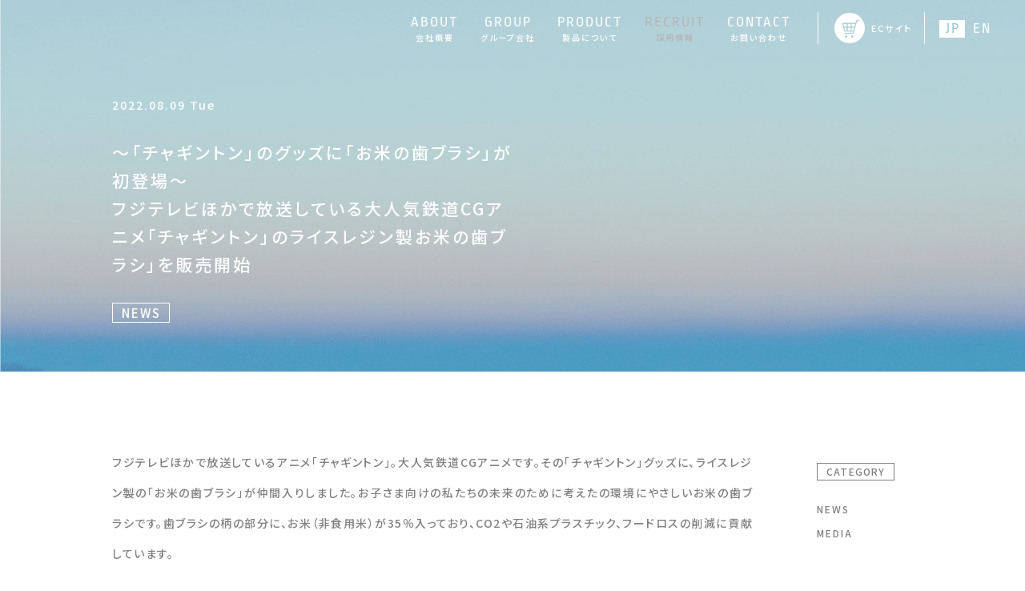

--- FILE ---
content_type: text/html; charset=UTF-8
request_url: https://www.biomass-resin.com/5583/
body_size: 12002
content:
<!DOCTYPE html>
<html class="env-detect" lang="ja">

<head>
    <meta charset="UTF-8">
    <title></title>
    <meta name="viewport" content="width=device-width, initial-scale=1, minimum-scale=1, maximum-scale=1">
<meta name="format-detection" content="telephone=no">
<meta name="format-detection" content="email=no">
<meta name="format-detection" content="address=no">
<meta name="theme-color" content="#078397">

<!-- CSS include -->
<style>
    </style>

<!-- CSS -->
    <link href="https://www.biomass-resin.com/wp-content/themes/biomass/assets/css/index.css?v=202601170138" rel="stylesheet">


<link href="https://www.biomass-resin.com/wp-content/themes/biomass/assets/css/style-casestudy.css?v=202601170138" rel="stylesheet">
<link href="https://www.biomass-resin.com/wp-content/themes/biomass/assets/css/style-article.css?v=202601170138" rel="stylesheet">
<link href="https://www.biomass-resin.com/wp-content/themes/biomass/assets/css/style-recruit.css?v=202601170138" rel="stylesheet">

<!-- JS -->
<script src="https://cdnjs.cloudflare.com/ajax/libs/Swiper/4.5.1/js/swiper.min.js" integrity="sha512-ZHauUc/vByS6JUz/Hl1o8s2kd4QJVLAbkz8clgjtbKUJT+AG1c735aMtVLJftKQYo+LD62QryvoNa+uqy+rCHQ==" crossorigin="anonymous" defer></script>
<script src="//cdn.jsdelivr.net/npm/vivus@latest/dist/vivus.min.js" defer></script>
<script src="https://www.biomass-resin.com/wp-content/themes/biomass/assets/js/index.min.js?v=202601170138" defer></script>

<!-- fonts -->
<link href="https://fonts.googleapis.com/css2?family=Noto+Sans+JP:wght@500;700&display=swap" rel="stylesheet">


		<!-- All in One SEO 4.7.9.1 - aioseo.com -->
	<meta name="description" content="フジテレビほかで放送しているアニメ「チャギントン」。大人気鉄道CGアニメです。その「チャギントン」グッズに、ラ" />
	<meta name="robots" content="max-image-preview:large" />
	<meta name="author" content="admin@biomassresin"/>
	<link rel="canonical" href="https://www.biomass-resin.com/5583/" />
	<meta name="generator" content="All in One SEO (AIOSEO) 4.7.9.1" />
		<meta property="og:locale" content="ja_JP" />
		<meta property="og:site_name" content="バイオマスレジンホールディングス - バイオマス資源を利用したプラスチック樹脂原料の製造・販売、成形品の企画・製造" />
		<meta property="og:type" content="article" />
		<meta property="og:title" content="～「チャギントン」のグッズに「お米の歯ブラシ」が初登場～フジテレビほかで放送している大人気鉄道CGアニメ「チャギントン」のライスレジン製お米の歯ブラシ」を販売開始 - バイオマスレジンホールディングス" />
		<meta property="og:description" content="フジテレビほかで放送しているアニメ「チャギントン」。大人気鉄道CGアニメです。その「チャギントン」グッズに、ラ" />
		<meta property="og:url" content="https://www.biomass-resin.com/5583/" />
		<meta property="article:published_time" content="2022-08-08T15:00:16+00:00" />
		<meta property="article:modified_time" content="2022-08-09T03:05:25+00:00" />
		<meta name="twitter:card" content="summary" />
		<meta name="twitter:title" content="～「チャギントン」のグッズに「お米の歯ブラシ」が初登場～フジテレビほかで放送している大人気鉄道CGアニメ「チャギントン」のライスレジン製お米の歯ブラシ」を販売開始 - バイオマスレジンホールディングス" />
		<meta name="twitter:description" content="フジテレビほかで放送しているアニメ「チャギントン」。大人気鉄道CGアニメです。その「チャギントン」グッズに、ラ" />
		<script type="application/ld+json" class="aioseo-schema">
			{"@context":"https:\/\/schema.org","@graph":[{"@type":"BlogPosting","@id":"https:\/\/www.biomass-resin.com\/5583\/#blogposting","name":"\uff5e\u300c\u30c1\u30e3\u30ae\u30f3\u30c8\u30f3\u300d\u306e\u30b0\u30c3\u30ba\u306b\u300c\u304a\u7c73\u306e\u6b6f\u30d6\u30e9\u30b7\u300d\u304c\u521d\u767b\u5834\uff5e\u30d5\u30b8\u30c6\u30ec\u30d3\u307b\u304b\u3067\u653e\u9001\u3057\u3066\u3044\u308b\u5927\u4eba\u6c17\u9244\u9053CG\u30a2\u30cb\u30e1\u300c\u30c1\u30e3\u30ae\u30f3\u30c8\u30f3\u300d\u306e\u30e9\u30a4\u30b9\u30ec\u30b8\u30f3\u88fd\u304a\u7c73\u306e\u6b6f\u30d6\u30e9\u30b7\u300d\u3092\u8ca9\u58f2\u958b\u59cb - \u30d0\u30a4\u30aa\u30de\u30b9\u30ec\u30b8\u30f3\u30db\u30fc\u30eb\u30c7\u30a3\u30f3\u30b0\u30b9","headline":"\uff5e\u300c\u30c1\u30e3\u30ae\u30f3\u30c8\u30f3\u300d\u306e\u30b0\u30c3\u30ba\u306b\u300c\u304a\u7c73\u306e\u6b6f\u30d6\u30e9\u30b7\u300d\u304c\u521d\u767b\u5834\uff5e\u30d5\u30b8\u30c6\u30ec\u30d3\u307b\u304b\u3067\u653e\u9001\u3057\u3066\u3044\u308b\u5927\u4eba\u6c17\u9244\u9053CG\u30a2\u30cb\u30e1\u300c\u30c1\u30e3\u30ae\u30f3\u30c8\u30f3\u300d\u306e\u30e9\u30a4\u30b9\u30ec\u30b8\u30f3\u88fd\u304a\u7c73\u306e\u6b6f\u30d6\u30e9\u30b7\u300d\u3092\u8ca9\u58f2\u958b\u59cb","author":{"@id":"https:\/\/www.biomass-resin.com\/author\/adminbiomassresin\/#author"},"publisher":{"@id":"https:\/\/www.biomass-resin.com\/#organization"},"image":{"@type":"ImageObject","url":"https:\/\/www.biomass-resin.com\/wp-content\/uploads\/2022\/08\/060d3c3bf8ac84a685b1ef6770709c7b.jpg","width":1920,"height":1080},"datePublished":"2022-08-09T00:00:16+09:00","dateModified":"2022-08-09T12:05:25+09:00","inLanguage":"ja","mainEntityOfPage":{"@id":"https:\/\/www.biomass-resin.com\/5583\/#webpage"},"isPartOf":{"@id":"https:\/\/www.biomass-resin.com\/5583\/#webpage"},"articleSection":"NEWS"},{"@type":"BreadcrumbList","@id":"https:\/\/www.biomass-resin.com\/5583\/#breadcrumblist","itemListElement":[{"@type":"ListItem","@id":"https:\/\/www.biomass-resin.com\/#listItem","position":1,"name":"\u5bb6"}]},{"@type":"Organization","@id":"https:\/\/www.biomass-resin.com\/#organization","name":"\u30d0\u30a4\u30aa\u30de\u30b9\u30ec\u30b8\u30f3\u30db\u30fc\u30eb\u30c7\u30a3\u30f3\u30b0\u30b9","description":"\u30d0\u30a4\u30aa\u30de\u30b9\u8cc7\u6e90\u3092\u5229\u7528\u3057\u305f\u30d7\u30e9\u30b9\u30c1\u30c3\u30af\u6a39\u8102\u539f\u6599\u306e\u88fd\u9020\u30fb\u8ca9\u58f2\u3001\u6210\u5f62\u54c1\u306e\u4f01\u753b\u30fb\u88fd\u9020","url":"https:\/\/www.biomass-resin.com\/"},{"@type":"Person","@id":"https:\/\/www.biomass-resin.com\/author\/adminbiomassresin\/#author","url":"https:\/\/www.biomass-resin.com\/author\/adminbiomassresin\/","name":"admin@biomassresin"},{"@type":"WebPage","@id":"https:\/\/www.biomass-resin.com\/5583\/#webpage","url":"https:\/\/www.biomass-resin.com\/5583\/","name":"\uff5e\u300c\u30c1\u30e3\u30ae\u30f3\u30c8\u30f3\u300d\u306e\u30b0\u30c3\u30ba\u306b\u300c\u304a\u7c73\u306e\u6b6f\u30d6\u30e9\u30b7\u300d\u304c\u521d\u767b\u5834\uff5e\u30d5\u30b8\u30c6\u30ec\u30d3\u307b\u304b\u3067\u653e\u9001\u3057\u3066\u3044\u308b\u5927\u4eba\u6c17\u9244\u9053CG\u30a2\u30cb\u30e1\u300c\u30c1\u30e3\u30ae\u30f3\u30c8\u30f3\u300d\u306e\u30e9\u30a4\u30b9\u30ec\u30b8\u30f3\u88fd\u304a\u7c73\u306e\u6b6f\u30d6\u30e9\u30b7\u300d\u3092\u8ca9\u58f2\u958b\u59cb - \u30d0\u30a4\u30aa\u30de\u30b9\u30ec\u30b8\u30f3\u30db\u30fc\u30eb\u30c7\u30a3\u30f3\u30b0\u30b9","description":"\u30d5\u30b8\u30c6\u30ec\u30d3\u307b\u304b\u3067\u653e\u9001\u3057\u3066\u3044\u308b\u30a2\u30cb\u30e1\u300c\u30c1\u30e3\u30ae\u30f3\u30c8\u30f3\u300d\u3002\u5927\u4eba\u6c17\u9244\u9053CG\u30a2\u30cb\u30e1\u3067\u3059\u3002\u305d\u306e\u300c\u30c1\u30e3\u30ae\u30f3\u30c8\u30f3\u300d\u30b0\u30c3\u30ba\u306b\u3001\u30e9","inLanguage":"ja","isPartOf":{"@id":"https:\/\/www.biomass-resin.com\/#website"},"breadcrumb":{"@id":"https:\/\/www.biomass-resin.com\/5583\/#breadcrumblist"},"author":{"@id":"https:\/\/www.biomass-resin.com\/author\/adminbiomassresin\/#author"},"creator":{"@id":"https:\/\/www.biomass-resin.com\/author\/adminbiomassresin\/#author"},"image":{"@type":"ImageObject","url":"https:\/\/www.biomass-resin.com\/wp-content\/uploads\/2022\/08\/060d3c3bf8ac84a685b1ef6770709c7b.jpg","@id":"https:\/\/www.biomass-resin.com\/5583\/#mainImage","width":1920,"height":1080},"primaryImageOfPage":{"@id":"https:\/\/www.biomass-resin.com\/5583\/#mainImage"},"datePublished":"2022-08-09T00:00:16+09:00","dateModified":"2022-08-09T12:05:25+09:00"},{"@type":"WebSite","@id":"https:\/\/www.biomass-resin.com\/#website","url":"https:\/\/www.biomass-resin.com\/","name":"\u30d0\u30a4\u30aa\u30de\u30b9\u30ec\u30b8\u30f3\u30db\u30fc\u30eb\u30c7\u30a3\u30f3\u30b0\u30b9","description":"\u30d0\u30a4\u30aa\u30de\u30b9\u8cc7\u6e90\u3092\u5229\u7528\u3057\u305f\u30d7\u30e9\u30b9\u30c1\u30c3\u30af\u6a39\u8102\u539f\u6599\u306e\u88fd\u9020\u30fb\u8ca9\u58f2\u3001\u6210\u5f62\u54c1\u306e\u4f01\u753b\u30fb\u88fd\u9020","inLanguage":"ja","publisher":{"@id":"https:\/\/www.biomass-resin.com\/#organization"}}]}
		</script>
		<!-- All in One SEO -->

<link rel='dns-prefetch' href='//www.googletagmanager.com' />
<link rel="alternate" title="oEmbed (JSON)" type="application/json+oembed" href="https://www.biomass-resin.com/wp-json/oembed/1.0/embed?url=https%3A%2F%2Fwww.biomass-resin.com%2F5583%2F" />
<link rel="alternate" title="oEmbed (XML)" type="text/xml+oembed" href="https://www.biomass-resin.com/wp-json/oembed/1.0/embed?url=https%3A%2F%2Fwww.biomass-resin.com%2F5583%2F&#038;format=xml" />
<style id='wp-img-auto-sizes-contain-inline-css' type='text/css'>
img:is([sizes=auto i],[sizes^="auto," i]){contain-intrinsic-size:3000px 1500px}
/*# sourceURL=wp-img-auto-sizes-contain-inline-css */
</style>
<style id='wp-block-library-inline-css' type='text/css'>
:root{--wp-block-synced-color:#7a00df;--wp-block-synced-color--rgb:122,0,223;--wp-bound-block-color:var(--wp-block-synced-color);--wp-editor-canvas-background:#ddd;--wp-admin-theme-color:#007cba;--wp-admin-theme-color--rgb:0,124,186;--wp-admin-theme-color-darker-10:#006ba1;--wp-admin-theme-color-darker-10--rgb:0,107,160.5;--wp-admin-theme-color-darker-20:#005a87;--wp-admin-theme-color-darker-20--rgb:0,90,135;--wp-admin-border-width-focus:2px}@media (min-resolution:192dpi){:root{--wp-admin-border-width-focus:1.5px}}.wp-element-button{cursor:pointer}:root .has-very-light-gray-background-color{background-color:#eee}:root .has-very-dark-gray-background-color{background-color:#313131}:root .has-very-light-gray-color{color:#eee}:root .has-very-dark-gray-color{color:#313131}:root .has-vivid-green-cyan-to-vivid-cyan-blue-gradient-background{background:linear-gradient(135deg,#00d084,#0693e3)}:root .has-purple-crush-gradient-background{background:linear-gradient(135deg,#34e2e4,#4721fb 50%,#ab1dfe)}:root .has-hazy-dawn-gradient-background{background:linear-gradient(135deg,#faaca8,#dad0ec)}:root .has-subdued-olive-gradient-background{background:linear-gradient(135deg,#fafae1,#67a671)}:root .has-atomic-cream-gradient-background{background:linear-gradient(135deg,#fdd79a,#004a59)}:root .has-nightshade-gradient-background{background:linear-gradient(135deg,#330968,#31cdcf)}:root .has-midnight-gradient-background{background:linear-gradient(135deg,#020381,#2874fc)}:root{--wp--preset--font-size--normal:16px;--wp--preset--font-size--huge:42px}.has-regular-font-size{font-size:1em}.has-larger-font-size{font-size:2.625em}.has-normal-font-size{font-size:var(--wp--preset--font-size--normal)}.has-huge-font-size{font-size:var(--wp--preset--font-size--huge)}.has-text-align-center{text-align:center}.has-text-align-left{text-align:left}.has-text-align-right{text-align:right}.has-fit-text{white-space:nowrap!important}#end-resizable-editor-section{display:none}.aligncenter{clear:both}.items-justified-left{justify-content:flex-start}.items-justified-center{justify-content:center}.items-justified-right{justify-content:flex-end}.items-justified-space-between{justify-content:space-between}.screen-reader-text{border:0;clip-path:inset(50%);height:1px;margin:-1px;overflow:hidden;padding:0;position:absolute;width:1px;word-wrap:normal!important}.screen-reader-text:focus{background-color:#ddd;clip-path:none;color:#444;display:block;font-size:1em;height:auto;left:5px;line-height:normal;padding:15px 23px 14px;text-decoration:none;top:5px;width:auto;z-index:100000}html :where(.has-border-color){border-style:solid}html :where([style*=border-top-color]){border-top-style:solid}html :where([style*=border-right-color]){border-right-style:solid}html :where([style*=border-bottom-color]){border-bottom-style:solid}html :where([style*=border-left-color]){border-left-style:solid}html :where([style*=border-width]){border-style:solid}html :where([style*=border-top-width]){border-top-style:solid}html :where([style*=border-right-width]){border-right-style:solid}html :where([style*=border-bottom-width]){border-bottom-style:solid}html :where([style*=border-left-width]){border-left-style:solid}html :where(img[class*=wp-image-]){height:auto;max-width:100%}:where(figure){margin:0 0 1em}html :where(.is-position-sticky){--wp-admin--admin-bar--position-offset:var(--wp-admin--admin-bar--height,0px)}@media screen and (max-width:600px){html :where(.is-position-sticky){--wp-admin--admin-bar--position-offset:0px}}

/*# sourceURL=wp-block-library-inline-css */
</style><style id='wp-block-image-inline-css' type='text/css'>
.wp-block-image>a,.wp-block-image>figure>a{display:inline-block}.wp-block-image img{box-sizing:border-box;height:auto;max-width:100%;vertical-align:bottom}@media not (prefers-reduced-motion){.wp-block-image img.hide{visibility:hidden}.wp-block-image img.show{animation:show-content-image .4s}}.wp-block-image[style*=border-radius] img,.wp-block-image[style*=border-radius]>a{border-radius:inherit}.wp-block-image.has-custom-border img{box-sizing:border-box}.wp-block-image.aligncenter{text-align:center}.wp-block-image.alignfull>a,.wp-block-image.alignwide>a{width:100%}.wp-block-image.alignfull img,.wp-block-image.alignwide img{height:auto;width:100%}.wp-block-image .aligncenter,.wp-block-image .alignleft,.wp-block-image .alignright,.wp-block-image.aligncenter,.wp-block-image.alignleft,.wp-block-image.alignright{display:table}.wp-block-image .aligncenter>figcaption,.wp-block-image .alignleft>figcaption,.wp-block-image .alignright>figcaption,.wp-block-image.aligncenter>figcaption,.wp-block-image.alignleft>figcaption,.wp-block-image.alignright>figcaption{caption-side:bottom;display:table-caption}.wp-block-image .alignleft{float:left;margin:.5em 1em .5em 0}.wp-block-image .alignright{float:right;margin:.5em 0 .5em 1em}.wp-block-image .aligncenter{margin-left:auto;margin-right:auto}.wp-block-image :where(figcaption){margin-bottom:1em;margin-top:.5em}.wp-block-image.is-style-circle-mask img{border-radius:9999px}@supports ((-webkit-mask-image:none) or (mask-image:none)) or (-webkit-mask-image:none){.wp-block-image.is-style-circle-mask img{border-radius:0;-webkit-mask-image:url('data:image/svg+xml;utf8,<svg viewBox="0 0 100 100" xmlns="http://www.w3.org/2000/svg"><circle cx="50" cy="50" r="50"/></svg>');mask-image:url('data:image/svg+xml;utf8,<svg viewBox="0 0 100 100" xmlns="http://www.w3.org/2000/svg"><circle cx="50" cy="50" r="50"/></svg>');mask-mode:alpha;-webkit-mask-position:center;mask-position:center;-webkit-mask-repeat:no-repeat;mask-repeat:no-repeat;-webkit-mask-size:contain;mask-size:contain}}:root :where(.wp-block-image.is-style-rounded img,.wp-block-image .is-style-rounded img){border-radius:9999px}.wp-block-image figure{margin:0}.wp-lightbox-container{display:flex;flex-direction:column;position:relative}.wp-lightbox-container img{cursor:zoom-in}.wp-lightbox-container img:hover+button{opacity:1}.wp-lightbox-container button{align-items:center;backdrop-filter:blur(16px) saturate(180%);background-color:#5a5a5a40;border:none;border-radius:4px;cursor:zoom-in;display:flex;height:20px;justify-content:center;opacity:0;padding:0;position:absolute;right:16px;text-align:center;top:16px;width:20px;z-index:100}@media not (prefers-reduced-motion){.wp-lightbox-container button{transition:opacity .2s ease}}.wp-lightbox-container button:focus-visible{outline:3px auto #5a5a5a40;outline:3px auto -webkit-focus-ring-color;outline-offset:3px}.wp-lightbox-container button:hover{cursor:pointer;opacity:1}.wp-lightbox-container button:focus{opacity:1}.wp-lightbox-container button:focus,.wp-lightbox-container button:hover,.wp-lightbox-container button:not(:hover):not(:active):not(.has-background){background-color:#5a5a5a40;border:none}.wp-lightbox-overlay{box-sizing:border-box;cursor:zoom-out;height:100vh;left:0;overflow:hidden;position:fixed;top:0;visibility:hidden;width:100%;z-index:100000}.wp-lightbox-overlay .close-button{align-items:center;cursor:pointer;display:flex;justify-content:center;min-height:40px;min-width:40px;padding:0;position:absolute;right:calc(env(safe-area-inset-right) + 16px);top:calc(env(safe-area-inset-top) + 16px);z-index:5000000}.wp-lightbox-overlay .close-button:focus,.wp-lightbox-overlay .close-button:hover,.wp-lightbox-overlay .close-button:not(:hover):not(:active):not(.has-background){background:none;border:none}.wp-lightbox-overlay .lightbox-image-container{height:var(--wp--lightbox-container-height);left:50%;overflow:hidden;position:absolute;top:50%;transform:translate(-50%,-50%);transform-origin:top left;width:var(--wp--lightbox-container-width);z-index:9999999999}.wp-lightbox-overlay .wp-block-image{align-items:center;box-sizing:border-box;display:flex;height:100%;justify-content:center;margin:0;position:relative;transform-origin:0 0;width:100%;z-index:3000000}.wp-lightbox-overlay .wp-block-image img{height:var(--wp--lightbox-image-height);min-height:var(--wp--lightbox-image-height);min-width:var(--wp--lightbox-image-width);width:var(--wp--lightbox-image-width)}.wp-lightbox-overlay .wp-block-image figcaption{display:none}.wp-lightbox-overlay button{background:none;border:none}.wp-lightbox-overlay .scrim{background-color:#fff;height:100%;opacity:.9;position:absolute;width:100%;z-index:2000000}.wp-lightbox-overlay.active{visibility:visible}@media not (prefers-reduced-motion){.wp-lightbox-overlay.active{animation:turn-on-visibility .25s both}.wp-lightbox-overlay.active img{animation:turn-on-visibility .35s both}.wp-lightbox-overlay.show-closing-animation:not(.active){animation:turn-off-visibility .35s both}.wp-lightbox-overlay.show-closing-animation:not(.active) img{animation:turn-off-visibility .25s both}.wp-lightbox-overlay.zoom.active{animation:none;opacity:1;visibility:visible}.wp-lightbox-overlay.zoom.active .lightbox-image-container{animation:lightbox-zoom-in .4s}.wp-lightbox-overlay.zoom.active .lightbox-image-container img{animation:none}.wp-lightbox-overlay.zoom.active .scrim{animation:turn-on-visibility .4s forwards}.wp-lightbox-overlay.zoom.show-closing-animation:not(.active){animation:none}.wp-lightbox-overlay.zoom.show-closing-animation:not(.active) .lightbox-image-container{animation:lightbox-zoom-out .4s}.wp-lightbox-overlay.zoom.show-closing-animation:not(.active) .lightbox-image-container img{animation:none}.wp-lightbox-overlay.zoom.show-closing-animation:not(.active) .scrim{animation:turn-off-visibility .4s forwards}}@keyframes show-content-image{0%{visibility:hidden}99%{visibility:hidden}to{visibility:visible}}@keyframes turn-on-visibility{0%{opacity:0}to{opacity:1}}@keyframes turn-off-visibility{0%{opacity:1;visibility:visible}99%{opacity:0;visibility:visible}to{opacity:0;visibility:hidden}}@keyframes lightbox-zoom-in{0%{transform:translate(calc((-100vw + var(--wp--lightbox-scrollbar-width))/2 + var(--wp--lightbox-initial-left-position)),calc(-50vh + var(--wp--lightbox-initial-top-position))) scale(var(--wp--lightbox-scale))}to{transform:translate(-50%,-50%) scale(1)}}@keyframes lightbox-zoom-out{0%{transform:translate(-50%,-50%) scale(1);visibility:visible}99%{visibility:visible}to{transform:translate(calc((-100vw + var(--wp--lightbox-scrollbar-width))/2 + var(--wp--lightbox-initial-left-position)),calc(-50vh + var(--wp--lightbox-initial-top-position))) scale(var(--wp--lightbox-scale));visibility:hidden}}
/*# sourceURL=https://www.biomass-resin.com/wp-includes/blocks/image/style.min.css */
</style>
<style id='wp-block-paragraph-inline-css' type='text/css'>
.is-small-text{font-size:.875em}.is-regular-text{font-size:1em}.is-large-text{font-size:2.25em}.is-larger-text{font-size:3em}.has-drop-cap:not(:focus):first-letter{float:left;font-size:8.4em;font-style:normal;font-weight:100;line-height:.68;margin:.05em .1em 0 0;text-transform:uppercase}body.rtl .has-drop-cap:not(:focus):first-letter{float:none;margin-left:.1em}p.has-drop-cap.has-background{overflow:hidden}:root :where(p.has-background){padding:1.25em 2.375em}:where(p.has-text-color:not(.has-link-color)) a{color:inherit}p.has-text-align-left[style*="writing-mode:vertical-lr"],p.has-text-align-right[style*="writing-mode:vertical-rl"]{rotate:180deg}
/*# sourceURL=https://www.biomass-resin.com/wp-includes/blocks/paragraph/style.min.css */
</style>
<style id='global-styles-inline-css' type='text/css'>
:root{--wp--preset--aspect-ratio--square: 1;--wp--preset--aspect-ratio--4-3: 4/3;--wp--preset--aspect-ratio--3-4: 3/4;--wp--preset--aspect-ratio--3-2: 3/2;--wp--preset--aspect-ratio--2-3: 2/3;--wp--preset--aspect-ratio--16-9: 16/9;--wp--preset--aspect-ratio--9-16: 9/16;--wp--preset--color--black: #000000;--wp--preset--color--cyan-bluish-gray: #abb8c3;--wp--preset--color--white: #ffffff;--wp--preset--color--pale-pink: #f78da7;--wp--preset--color--vivid-red: #cf2e2e;--wp--preset--color--luminous-vivid-orange: #ff6900;--wp--preset--color--luminous-vivid-amber: #fcb900;--wp--preset--color--light-green-cyan: #7bdcb5;--wp--preset--color--vivid-green-cyan: #00d084;--wp--preset--color--pale-cyan-blue: #8ed1fc;--wp--preset--color--vivid-cyan-blue: #0693e3;--wp--preset--color--vivid-purple: #9b51e0;--wp--preset--gradient--vivid-cyan-blue-to-vivid-purple: linear-gradient(135deg,rgb(6,147,227) 0%,rgb(155,81,224) 100%);--wp--preset--gradient--light-green-cyan-to-vivid-green-cyan: linear-gradient(135deg,rgb(122,220,180) 0%,rgb(0,208,130) 100%);--wp--preset--gradient--luminous-vivid-amber-to-luminous-vivid-orange: linear-gradient(135deg,rgb(252,185,0) 0%,rgb(255,105,0) 100%);--wp--preset--gradient--luminous-vivid-orange-to-vivid-red: linear-gradient(135deg,rgb(255,105,0) 0%,rgb(207,46,46) 100%);--wp--preset--gradient--very-light-gray-to-cyan-bluish-gray: linear-gradient(135deg,rgb(238,238,238) 0%,rgb(169,184,195) 100%);--wp--preset--gradient--cool-to-warm-spectrum: linear-gradient(135deg,rgb(74,234,220) 0%,rgb(151,120,209) 20%,rgb(207,42,186) 40%,rgb(238,44,130) 60%,rgb(251,105,98) 80%,rgb(254,248,76) 100%);--wp--preset--gradient--blush-light-purple: linear-gradient(135deg,rgb(255,206,236) 0%,rgb(152,150,240) 100%);--wp--preset--gradient--blush-bordeaux: linear-gradient(135deg,rgb(254,205,165) 0%,rgb(254,45,45) 50%,rgb(107,0,62) 100%);--wp--preset--gradient--luminous-dusk: linear-gradient(135deg,rgb(255,203,112) 0%,rgb(199,81,192) 50%,rgb(65,88,208) 100%);--wp--preset--gradient--pale-ocean: linear-gradient(135deg,rgb(255,245,203) 0%,rgb(182,227,212) 50%,rgb(51,167,181) 100%);--wp--preset--gradient--electric-grass: linear-gradient(135deg,rgb(202,248,128) 0%,rgb(113,206,126) 100%);--wp--preset--gradient--midnight: linear-gradient(135deg,rgb(2,3,129) 0%,rgb(40,116,252) 100%);--wp--preset--font-size--small: 13px;--wp--preset--font-size--medium: 20px;--wp--preset--font-size--large: 36px;--wp--preset--font-size--x-large: 42px;--wp--preset--spacing--20: 0.44rem;--wp--preset--spacing--30: 0.67rem;--wp--preset--spacing--40: 1rem;--wp--preset--spacing--50: 1.5rem;--wp--preset--spacing--60: 2.25rem;--wp--preset--spacing--70: 3.38rem;--wp--preset--spacing--80: 5.06rem;--wp--preset--shadow--natural: 6px 6px 9px rgba(0, 0, 0, 0.2);--wp--preset--shadow--deep: 12px 12px 50px rgba(0, 0, 0, 0.4);--wp--preset--shadow--sharp: 6px 6px 0px rgba(0, 0, 0, 0.2);--wp--preset--shadow--outlined: 6px 6px 0px -3px rgb(255, 255, 255), 6px 6px rgb(0, 0, 0);--wp--preset--shadow--crisp: 6px 6px 0px rgb(0, 0, 0);}:where(.is-layout-flex){gap: 0.5em;}:where(.is-layout-grid){gap: 0.5em;}body .is-layout-flex{display: flex;}.is-layout-flex{flex-wrap: wrap;align-items: center;}.is-layout-flex > :is(*, div){margin: 0;}body .is-layout-grid{display: grid;}.is-layout-grid > :is(*, div){margin: 0;}:where(.wp-block-columns.is-layout-flex){gap: 2em;}:where(.wp-block-columns.is-layout-grid){gap: 2em;}:where(.wp-block-post-template.is-layout-flex){gap: 1.25em;}:where(.wp-block-post-template.is-layout-grid){gap: 1.25em;}.has-black-color{color: var(--wp--preset--color--black) !important;}.has-cyan-bluish-gray-color{color: var(--wp--preset--color--cyan-bluish-gray) !important;}.has-white-color{color: var(--wp--preset--color--white) !important;}.has-pale-pink-color{color: var(--wp--preset--color--pale-pink) !important;}.has-vivid-red-color{color: var(--wp--preset--color--vivid-red) !important;}.has-luminous-vivid-orange-color{color: var(--wp--preset--color--luminous-vivid-orange) !important;}.has-luminous-vivid-amber-color{color: var(--wp--preset--color--luminous-vivid-amber) !important;}.has-light-green-cyan-color{color: var(--wp--preset--color--light-green-cyan) !important;}.has-vivid-green-cyan-color{color: var(--wp--preset--color--vivid-green-cyan) !important;}.has-pale-cyan-blue-color{color: var(--wp--preset--color--pale-cyan-blue) !important;}.has-vivid-cyan-blue-color{color: var(--wp--preset--color--vivid-cyan-blue) !important;}.has-vivid-purple-color{color: var(--wp--preset--color--vivid-purple) !important;}.has-black-background-color{background-color: var(--wp--preset--color--black) !important;}.has-cyan-bluish-gray-background-color{background-color: var(--wp--preset--color--cyan-bluish-gray) !important;}.has-white-background-color{background-color: var(--wp--preset--color--white) !important;}.has-pale-pink-background-color{background-color: var(--wp--preset--color--pale-pink) !important;}.has-vivid-red-background-color{background-color: var(--wp--preset--color--vivid-red) !important;}.has-luminous-vivid-orange-background-color{background-color: var(--wp--preset--color--luminous-vivid-orange) !important;}.has-luminous-vivid-amber-background-color{background-color: var(--wp--preset--color--luminous-vivid-amber) !important;}.has-light-green-cyan-background-color{background-color: var(--wp--preset--color--light-green-cyan) !important;}.has-vivid-green-cyan-background-color{background-color: var(--wp--preset--color--vivid-green-cyan) !important;}.has-pale-cyan-blue-background-color{background-color: var(--wp--preset--color--pale-cyan-blue) !important;}.has-vivid-cyan-blue-background-color{background-color: var(--wp--preset--color--vivid-cyan-blue) !important;}.has-vivid-purple-background-color{background-color: var(--wp--preset--color--vivid-purple) !important;}.has-black-border-color{border-color: var(--wp--preset--color--black) !important;}.has-cyan-bluish-gray-border-color{border-color: var(--wp--preset--color--cyan-bluish-gray) !important;}.has-white-border-color{border-color: var(--wp--preset--color--white) !important;}.has-pale-pink-border-color{border-color: var(--wp--preset--color--pale-pink) !important;}.has-vivid-red-border-color{border-color: var(--wp--preset--color--vivid-red) !important;}.has-luminous-vivid-orange-border-color{border-color: var(--wp--preset--color--luminous-vivid-orange) !important;}.has-luminous-vivid-amber-border-color{border-color: var(--wp--preset--color--luminous-vivid-amber) !important;}.has-light-green-cyan-border-color{border-color: var(--wp--preset--color--light-green-cyan) !important;}.has-vivid-green-cyan-border-color{border-color: var(--wp--preset--color--vivid-green-cyan) !important;}.has-pale-cyan-blue-border-color{border-color: var(--wp--preset--color--pale-cyan-blue) !important;}.has-vivid-cyan-blue-border-color{border-color: var(--wp--preset--color--vivid-cyan-blue) !important;}.has-vivid-purple-border-color{border-color: var(--wp--preset--color--vivid-purple) !important;}.has-vivid-cyan-blue-to-vivid-purple-gradient-background{background: var(--wp--preset--gradient--vivid-cyan-blue-to-vivid-purple) !important;}.has-light-green-cyan-to-vivid-green-cyan-gradient-background{background: var(--wp--preset--gradient--light-green-cyan-to-vivid-green-cyan) !important;}.has-luminous-vivid-amber-to-luminous-vivid-orange-gradient-background{background: var(--wp--preset--gradient--luminous-vivid-amber-to-luminous-vivid-orange) !important;}.has-luminous-vivid-orange-to-vivid-red-gradient-background{background: var(--wp--preset--gradient--luminous-vivid-orange-to-vivid-red) !important;}.has-very-light-gray-to-cyan-bluish-gray-gradient-background{background: var(--wp--preset--gradient--very-light-gray-to-cyan-bluish-gray) !important;}.has-cool-to-warm-spectrum-gradient-background{background: var(--wp--preset--gradient--cool-to-warm-spectrum) !important;}.has-blush-light-purple-gradient-background{background: var(--wp--preset--gradient--blush-light-purple) !important;}.has-blush-bordeaux-gradient-background{background: var(--wp--preset--gradient--blush-bordeaux) !important;}.has-luminous-dusk-gradient-background{background: var(--wp--preset--gradient--luminous-dusk) !important;}.has-pale-ocean-gradient-background{background: var(--wp--preset--gradient--pale-ocean) !important;}.has-electric-grass-gradient-background{background: var(--wp--preset--gradient--electric-grass) !important;}.has-midnight-gradient-background{background: var(--wp--preset--gradient--midnight) !important;}.has-small-font-size{font-size: var(--wp--preset--font-size--small) !important;}.has-medium-font-size{font-size: var(--wp--preset--font-size--medium) !important;}.has-large-font-size{font-size: var(--wp--preset--font-size--large) !important;}.has-x-large-font-size{font-size: var(--wp--preset--font-size--x-large) !important;}
/*# sourceURL=global-styles-inline-css */
</style>

<style id='classic-theme-styles-inline-css' type='text/css'>
/*! This file is auto-generated */
.wp-block-button__link{color:#fff;background-color:#32373c;border-radius:9999px;box-shadow:none;text-decoration:none;padding:calc(.667em + 2px) calc(1.333em + 2px);font-size:1.125em}.wp-block-file__button{background:#32373c;color:#fff;text-decoration:none}
/*# sourceURL=/wp-includes/css/classic-themes.min.css */
</style>
<link rel='stylesheet' id='contact-form-7-css' href='https://www.biomass-resin.com/wp-content/plugins/contact-form-7/includes/css/styles.css?ver=6.0.4' type='text/css' media='all' />
<link rel='stylesheet' id='wpcf7-redirect-script-frontend-css' href='https://www.biomass-resin.com/wp-content/plugins/wpcf7-redirect/build/css/wpcf7-redirect-frontend.min.css?ver=1.1' type='text/css' media='all' />
<script type="text/javascript" src="https://www.biomass-resin.com/wp-includes/js/jquery/jquery.min.js?ver=3.7.1" id="jquery-core-js"></script>
<script type="text/javascript" src="https://www.biomass-resin.com/wp-includes/js/jquery/jquery-migrate.min.js?ver=3.4.1" id="jquery-migrate-js"></script>
<link rel="https://api.w.org/" href="https://www.biomass-resin.com/wp-json/" /><link rel="alternate" title="JSON" type="application/json" href="https://www.biomass-resin.com/wp-json/wp/v2/posts/5583" /><link rel='shortlink' href='https://www.biomass-resin.com/?p=5583' />
<meta name="generator" content="Site Kit by Google 1.159.0" /><link rel="apple-touch-icon" sizes="180x180" href="/wp-content/uploads/fbrfg/apple-touch-icon.png">
<link rel="icon" type="image/png" sizes="32x32" href="/wp-content/uploads/fbrfg/favicon-32x32.png">
<link rel="icon" type="image/png" sizes="16x16" href="/wp-content/uploads/fbrfg/favicon-16x16.png">
<link rel="manifest" href="/wp-content/uploads/fbrfg/site.webmanifest">
<link rel="mask-icon" href="/wp-content/uploads/fbrfg/safari-pinned-tab.svg" color="#5bbad5">
<link rel="shortcut icon" href="/wp-content/uploads/fbrfg/favicon.ico">
<meta name="msapplication-TileColor" content="#2d89ef">
<meta name="msapplication-config" content="/wp-content/uploads/fbrfg/browserconfig.xml">
<meta name="theme-color" content="#ffffff"><meta name="redi-version" content="1.2.6" />		<style type="text/css" id="wp-custom-css">
			.wp-block-image figcaption{
font-size: 13px;
text-align: center;
color: #696969;
}		</style>
		</head>

<body class="">
    <div id="page-news-single" class="wrapper">

        <div id="overlay"></div>
<header id="header" class="">

    <!-- HEADER/PC -->
    <div class="header-pc ribbon">
        <div class="menu-pc menu-pc-v2">
            <h1 class="logo">
                <a href="/?op=0" class="">
                    <img alt="" src="https://www.biomass-resin.com/wp-content/themes/biomass/assets/img/logo-horisontal.png?v=202601170138">
                </a>
            </h1>

            <div class="menu-pc-right">
                    <ul class="ul-menu-drawer">
        <li class="u-only-sp-tab">
            <a href="/?op=0" class="">
                <div class="en">TOP</div>
                <div class="ja">トップページ</div>
            </a>
        </li>
        <!-- <li class="menu-article disabled">
            <a href="/article/" class="">
                <div class="en">ARTICLES</div>
                <div class="ja">記事一覧</div>
            </a>
        </li> -->
        <li class="">
            <a href="/about/" class="">
                <div class="en">ABOUT</div>
                <div class="ja">会社概要</div>
            </a>
        </li>
        <li class="">
            <a href="/group/" class="">
                <div class="en">GROUP</div>
                <div class="ja">グループ会社</div>
            </a>
        </li>
        <li class="">
            <a href="/product/" class="">
                <div class="en">PRODUCT</div>
                <div class="ja">製品について</div>
            </a>
        </li>
        <li class="disabled">
            <a href="/recruit/">
                <div class="en">RECRUIT</div>
                <div class="ja">採用情報</div>
            </a>
        </li>
        <li class="">
            <a href="/contact/" class="">
                <div class="en">CONTACT</div>
                <div class="ja">お問い合わせ</div>
            </a>
        </li>
    </ul>
    <div class="menu-drawer-sub">
        <ul class="ul-menu-drawer-ec">
            <li class="ec">
                <a href="https://biomassresin.official.ec/" class="" target="_blank" rel="noopener">
                    <div class="icon-ec">
                        <img class="blue" src="https://www.biomass-resin.com/wp-content/themes/biomass/assets/img/common/icon-ec-green.svg" alt="ECサイト">
                        <img class="white" src="https://www.biomass-resin.com/wp-content/themes/biomass/assets/img/common/icon-ec.svg" alt="ECサイト">
                    </div>
                    <p>ECサイト</p>
                </a>
            </li>
        </ul>
        <ul class="ul-menu-drawer-lang">
            <li class="lang u-only-ja">
                <a id="btn-ja-to-en" href="/en" class="btn-ja-to-en">
                    <div class="inline">
                        <div class="selected">
                            <p>JP</p>
                        </div>
                        <div class="not-selected">
                            <p>EN</p>
                        </div>
                    </div>
                </a>
            </li>
        </ul>
    </div>
            </div>

            
        </div>
    </div>

    <!-- HEADER/SP -->
    <div class="header-sp ribbon">
        <div class="logo-main-container">
            <h1 class="logo">
                <a href="/?op=0" class="">
                    <img alt="" class="" src="https://www.biomass-resin.com/wp-content/themes/biomass/assets/img/logo-horisontal.png?v=202601170138">
                </a>
            </h1>
        </div>
    </div>

    <!-- SP HEADER/MENU -->
    <div id="fixed-menu-drawer">
        <!-- menu icon -->
        <input name="drawer-menu" type="checkbox" id="drawer-menu-trigger">
        <label for="drawer-menu-trigger" id="drawer-menu-button" class="">
            <span></span>
            <span></span>
            <span></span>
        </label>

        <nav id="header-menu-drawer" class="drawer-menu-panel">
            <div id="drawer-menu-scroll-container" class="drawer-menu-scroll-container">
                <div class="drawer-menu-container">
                    <!-- drawer menu -->
                    <div class="drawer-menu">
                        <div id="menu-drawer" class="wrapper-common no-sp-pd ovf">
                            <div class="menu-sp menu-sp-v2">
                                    <ul class="ul-menu-drawer">
        <li class="u-only-sp-tab">
            <a href="/?op=0" class="">
                <div class="en">TOP</div>
                <div class="ja">トップページ</div>
            </a>
        </li>
        <!-- <li class="menu-article disabled">
            <a href="/article/" class="">
                <div class="en">ARTICLES</div>
                <div class="ja">記事一覧</div>
            </a>
        </li> -->
        <li class="">
            <a href="/about/" class="">
                <div class="en">ABOUT</div>
                <div class="ja">会社概要</div>
            </a>
        </li>
        <li class="">
            <a href="/group/" class="">
                <div class="en">GROUP</div>
                <div class="ja">グループ会社</div>
            </a>
        </li>
        <li class="">
            <a href="/product/" class="">
                <div class="en">PRODUCT</div>
                <div class="ja">製品について</div>
            </a>
        </li>
        <li class="disabled">
            <a href="/recruit/">
                <div class="en">RECRUIT</div>
                <div class="ja">採用情報</div>
            </a>
        </li>
        <li class="">
            <a href="/contact/" class="">
                <div class="en">CONTACT</div>
                <div class="ja">お問い合わせ</div>
            </a>
        </li>
    </ul>
    <div class="menu-drawer-sub">
        <ul class="ul-menu-drawer-ec">
            <li class="ec">
                <a href="https://biomassresin.official.ec/" class="" target="_blank" rel="noopener">
                    <div class="icon-ec">
                        <img class="blue" src="https://www.biomass-resin.com/wp-content/themes/biomass/assets/img/common/icon-ec-green.svg" alt="ECサイト">
                        <img class="white" src="https://www.biomass-resin.com/wp-content/themes/biomass/assets/img/common/icon-ec.svg" alt="ECサイト">
                    </div>
                    <p>ECサイト</p>
                </a>
            </li>
        </ul>
        <ul class="ul-menu-drawer-lang">
            <li class="lang u-only-ja">
                <a id="btn-ja-to-en" href="/en" class="btn-ja-to-en">
                    <div class="inline">
                        <div class="selected">
                            <p>JP</p>
                        </div>
                        <div class="not-selected">
                            <p>EN</p>
                        </div>
                    </div>
                </a>
            </li>
        </ul>
    </div>
                            </div>
                        </div>
                    </div>
                </div>
            </div>
        </nav>
    </div>

</header>
        <div class="post">

    
            <div class="title-innerpage">
                <div class="content-wrapper-common">
                    <div class="heading-news-article">
                        <p class="date">2022.08.09 Tue</p>
                        <h1 class="title">～「チャギントン」のグッズに「お米の歯ブラシ」が初登場～<br>フジテレビほかで放送している大人気鉄道CGアニメ「チャギントン」のライスレジン製お米の歯ブラシ」を販売開始</h1>
                        <p class="cat cat-media">
                            NEWS                        </p>
                    </div>
                </div>
            </div>

            <section id="news-article" class="section-common has-pd bg-white section-news bg-white">
                <div class="news-content ribbon">

                    <div class="news-content-group cat-all show">
                        <div class="news-list-container content-wrapper-common">
                            <div class="border-bottom">

                                <div class="article-row">
                                    <div class="col col-main">
                                        <article class="article">
                                            <section class="article-body">
                                                
<p>フジテレビほかで放送しているアニメ「チャギントン」。大人気鉄道CGアニメです。その「チャギントン」グッズに、ライスレジン製の「お米の歯ブラシ」が仲間入りしました。お子さま向けの私たちの未来のために考えたの環境にやさしいお米の歯ブラシです。歯ブラシの柄の部分に、お米（非食用米）が35％入っており、CO2や石油系プラスチック、フードロスの削減に貢献しています。</p>



<p>お台場フジテレビにある「チャギントン＆キャラクターショップ」や「チャギントンオンラインショップ」をはじめ、バイオマスレジングループのオンラインショップでも販売しています。</p>



<p><a href="http://www.chuggington.jp/shop.html" target="_blank" rel="noreferrer noopener" title="http://www.chuggington.jp/shop.html">＜チャギントン＆キャラクターショップ＞</a><br><a href="https://www.chuggington-shop.com/" target="_blank" rel="noreferrer noopener" title="https://www.chuggington-shop.com/">＜チャギントンオンラインショップ＞</a><br><a href="https://biomassresin.official.ec/" target="_blank" rel="noreferrer noopener">＜バイオマスレジンオフィシャルオンラインショップ＞</a></p>



<p>尚、「GO!GO!チャギントン」の放送時間は、以下の通りです。</p>



<p><strong>「GO!GO!チャギントン」</strong><br>フジテレビ 毎週日曜　あさ　6:15〜6:30<br>岡山放送 毎週日曜　　あさ　6:15〜6:30<br>高知さんさんテレビ 毎週土曜　あさ　11:25〜11:40<br>テレビ熊本 毎週日曜　　あさ　6:15〜6:30<br>鹿児島テレビ 毎週日曜　あさ　6:15〜6:30<br>テレビ新広島 毎週土曜　あさ　5:30〜5:45<br>サガテレビ 毎週土曜　　あさ　11:00～11:15　</p>



<p><strong>BＳフジ「GO!GO！チャギントン スペシャル」</strong><br>BSフジ（全国） 毎週土曜　あさ　6:00〜6:30</p>



<figure class="wp-block-image size-large"><img fetchpriority="high" decoding="async" width="1280" height="1280" src="https://www.biomass-resin.com/wp-content/uploads/2022/08/cha_hb_05.jpg" alt="" class="wp-image-5602"/></figure>



<figure class="wp-block-image size-large"><img decoding="async" width="650" height="650" src="https://www.biomass-resin.com/wp-content/uploads/2022/08/b74f0616dd9da2f6fb2820af088d5dc0.jpg" alt="" class="wp-image-5603"/></figure>
                                            </section>
                                        </article>
                                    </div>
                                    <div class="col col-menu">
                                        <div class="border-top">
                                            <div class="cat-heading border">CATEGORY</div>
                                            <ul class="cat-list category">
                                                	<li class="cat-item-news"><a href="https://www.biomass-resin.com/news/">NEWS</a>
</li><br class="u-only-sp">
	<li class="cat-item-media"><a href="https://www.biomass-resin.com/media/">MEDIA</a>
</li><br class="u-only-sp">
                                            </ul>
                                            <ul class="cat-list year">
                                                	<li class="selected"><a href='https://www.biomass-resin.com/date/2025/'>2025</a></li class="selected">
	<li class="selected"><a href='https://www.biomass-resin.com/date/2024/'>2024</a></li class="selected">
	<li class="selected"><a href='https://www.biomass-resin.com/date/2023/'>2023</a></li class="selected">
	<li class="selected"><a href='https://www.biomass-resin.com/date/2022/'>2022</a></li class="selected">
	<li class="selected"><a href='https://www.biomass-resin.com/date/2021/'>2021</a></li class="selected">
	<li class="selected"><a href='https://www.biomass-resin.com/date/2020/'>2020</a></li class="selected">
	<li class="selected"><a href='https://www.biomass-resin.com/date/2019/'>2019</a></li class="selected">
	<li class="selected"><a href='https://www.biomass-resin.com/date/2018/'>2018</a></li class="selected">
                                            </ul>
                                        </div>
                                    </div>
                                </div>

                            </div>
                        </div>
                    </div>

                    <div class="pager-container">
                        <div class="pager content-wrapper-common">
                            <div class="btn-container">
                                <a class="btn-arrow btn-arrow-gray-left" href="/all/">
                                    <p>BACK</p>
                                </a>
                            </div>
                        </div>
                    </div>

                </div>
            </section>

            </div>
        <footer id="" class="footer section-common">
    <div class="content-wrapper-common">

        <div class="footer-row footer-row-v2">
            <div class="col">
                <div class="logo-container">
                    <a href="/" class="logo">
                        <img class="" src="https://www.biomass-resin.com/wp-content/themes/biomass/assets/svg/logo-horisontal-white.svg?v=202601170138" alt="">
                    </a>
                </div>
                <div class="prof-container">
                    <div class="address">
                                                    <p>〒100-6510 東京都千代田区丸の内 1-5-1 <br class="">新丸の内ビルディング゙ EGG</p>
                                            </div>
                    <!-- <div class="name">
                        <div><a href="http://biomass-technology.jp/" target="_blank">株式会社バイオマステクノロジー</a></div>
                        <div><a href="https://www.jora.jp/" target="_blank">一般社団法人日本有機資源協会</a></div>
                    </div> -->
                </div>
            </div>
            <div class="col">
                <div class="footer-menu">
                    <div class="footer-menu-link-row">
    <div class="footer-menu-link-col">
        <ul class="ul-menu-drawer">
            <li class="">
                <a href="/?op=0" class="">
                    <div class="en">&ndash; TOP</div>
                </a>
            </li>
            <!-- <li class="menu-article">
                <a href="/article/" class="">
                    <div class="en">&ndash; ARTICLES</div>
                </a>
            </li> -->
            <li class="">
                <a href="/about/" class="">
                    <div class="en">&ndash; ABOUT</div>
                </a>
            </li>
            <li class="">
                <a href="/group/" class="">
                    <div class="en">&ndash; GROUP</div>
                </a>
            </li>
        </ul>
    </div>
    <div class="footer-menu-link-col">
        <ul class="ul-menu-drawer">
            <li class="">
                <a href="/product/" class="">
                    <div class="en">&ndash; PRODUCT</div>
                </a>
            </li>
            <li class="disabled">
                <a href="/recruit/" class="">
                    <div class="en">&ndash; RECRUIT</div>
                </a>
            </li>
            <li class="">
                <a href="/contact/" class="">
                    <div class="en">&ndash; CONTACT</div>
                </a>
            </li>
        </ul>
    </div>
</div>
<div class="footer-sub-link">
    <div class="footer-sub-link-col">
        <a href="https://biomassresin.official.ec/" class="" target="_blank" rel="noopener">
            <div class="icon-ec">
                <img src="https://www.biomass-resin.com/wp-content/themes/biomass/assets/img/common/icon-ec.svg" alt="ECサイト">
            </div>
                            <p>ECサイト</p>
                    </a>
    </div>
    <div class="footer-sub-link-col">
        <a href="https://www.youtube.com/channel/UC32DaBTEueHrdjJi_LvSeBQ" class="" target="_blank" rel="noopener">
            <div class="icon-sns">
                <img src="https://www.biomass-resin.com/wp-content/themes/biomass/assets/img/common/icon-youtube.svg" alt="YouTube">
            </div>
        </a>
    </div>
    <div class="footer-sub-link-col">
        <a href="https://www.facebook.com/BiomassResin/" class="" target="_blank" rel="noopener">
            <div class="icon-sns">
                <img src="https://www.biomass-resin.com/wp-content/themes/biomass/assets/img/common/icon-facebook.svg" alt="Facebook">
            </div>
        </a>
    </div>
</div>                </div>
            </div>
        </div>

        <div class="u-only-sp">
            <div class="footer-sub-link">
    <div class="footer-sub-link-col">
        <a href="https://biomassresin.official.ec/" class="" target="_blank" rel="noopener">
            <div class="icon-ec">
                <img src="https://www.biomass-resin.com/wp-content/themes/biomass/assets/img/common/icon-ec.svg" alt="ECサイト">
            </div>
                            <p>ECサイト</p>
                    </a>
    </div>
    <div class="footer-sub-link-col">
        <a href="https://www.youtube.com/channel/UC32DaBTEueHrdjJi_LvSeBQ" class="" target="_blank" rel="noopener">
            <div class="icon-sns">
                <img src="https://www.biomass-resin.com/wp-content/themes/biomass/assets/img/common/icon-youtube.svg" alt="YouTube">
            </div>
        </a>
    </div>
    <div class="footer-sub-link-col">
        <a href="https://www.facebook.com/BiomassResin/" class="" target="_blank" rel="noopener">
            <div class="icon-sns">
                <img src="https://www.biomass-resin.com/wp-content/themes/biomass/assets/img/common/icon-facebook.svg" alt="Facebook">
            </div>
        </a>
    </div>
</div>        </div>

        <div class="copyright is-center">
            <p>&copy; Biomass Resin HOLDINGS Co., Ltd.</p>
        </div>

    </div>
</footer>
    </div>
    
<script type="speculationrules">
{"prefetch":[{"source":"document","where":{"and":[{"href_matches":"/*"},{"not":{"href_matches":["/wp-*.php","/wp-admin/*","/wp-content/uploads/*","/wp-content/*","/wp-content/plugins/*","/wp-content/themes/biomass/*","/*\\?(.+)"]}},{"not":{"selector_matches":"a[rel~=\"nofollow\"]"}},{"not":{"selector_matches":".no-prefetch, .no-prefetch a"}}]},"eagerness":"conservative"}]}
</script>
<script type="text/javascript" src="https://www.biomass-resin.com/wp-includes/js/dist/hooks.min.js?ver=dd5603f07f9220ed27f1" id="wp-hooks-js"></script>
<script type="text/javascript" src="https://www.biomass-resin.com/wp-includes/js/dist/i18n.min.js?ver=c26c3dc7bed366793375" id="wp-i18n-js"></script>
<script type="text/javascript" id="wp-i18n-js-after">
/* <![CDATA[ */
wp.i18n.setLocaleData( { 'text direction\u0004ltr': [ 'ltr' ] } );
//# sourceURL=wp-i18n-js-after
/* ]]> */
</script>
<script type="text/javascript" src="https://www.biomass-resin.com/wp-content/plugins/contact-form-7/includes/swv/js/index.js?ver=6.0.4" id="swv-js"></script>
<script type="text/javascript" id="contact-form-7-js-translations">
/* <![CDATA[ */
( function( domain, translations ) {
	var localeData = translations.locale_data[ domain ] || translations.locale_data.messages;
	localeData[""].domain = domain;
	wp.i18n.setLocaleData( localeData, domain );
} )( "contact-form-7", {"translation-revision-date":"2025-02-18 07:36:32+0000","generator":"GlotPress\/4.0.1","domain":"messages","locale_data":{"messages":{"":{"domain":"messages","plural-forms":"nplurals=1; plural=0;","lang":"ja_JP"},"This contact form is placed in the wrong place.":["\u3053\u306e\u30b3\u30f3\u30bf\u30af\u30c8\u30d5\u30a9\u30fc\u30e0\u306f\u9593\u9055\u3063\u305f\u4f4d\u7f6e\u306b\u7f6e\u304b\u308c\u3066\u3044\u307e\u3059\u3002"],"Error:":["\u30a8\u30e9\u30fc:"]}},"comment":{"reference":"includes\/js\/index.js"}} );
//# sourceURL=contact-form-7-js-translations
/* ]]> */
</script>
<script type="text/javascript" id="contact-form-7-js-before">
/* <![CDATA[ */
var wpcf7 = {
    "api": {
        "root": "https:\/\/www.biomass-resin.com\/wp-json\/",
        "namespace": "contact-form-7\/v1"
    }
};
//# sourceURL=contact-form-7-js-before
/* ]]> */
</script>
<script type="text/javascript" src="https://www.biomass-resin.com/wp-content/plugins/contact-form-7/includes/js/index.js?ver=6.0.4" id="contact-form-7-js"></script>
<script type="text/javascript" id="wpcf7-redirect-script-js-extra">
/* <![CDATA[ */
var wpcf7r = {"ajax_url":"https://www.biomass-resin.com/wp-admin/admin-ajax.php"};
//# sourceURL=wpcf7-redirect-script-js-extra
/* ]]> */
</script>
<script type="text/javascript" src="https://www.biomass-resin.com/wp-content/plugins/wpcf7-redirect/build/js/wpcf7r-fe.js?ver=1.1" id="wpcf7-redirect-script-js"></script>


<!-- Start of HubSpot Embed Code -->
<script type="text/javascript" id="hs-script-loader" async defer src="//js.hs-scripts.com/8878274.js"></script>
<!-- End of HubSpot Embed Code --></body>

</html>

--- FILE ---
content_type: text/css
request_url: https://www.biomass-resin.com/wp-content/themes/biomass/assets/css/index.css?v=202601170138
body_size: 36476
content:
@charset "UTF-8";
/* index.scss
–––––––––––––––––––––––––––––––––––––––––––––––––– */
/* VARS, MIXIN
–––––––––––––––––––––––––––––––––––––––––––––––––– */
.body-inner {
  max-width: 2400px;
  margin: 0 auto;
}

.border-main {
  border: 1px solid #111111;
  background-color: #fff;
}

.border-main-subtext {
  border: 1px solid #022942;
  background-color: #fff;
}

#index-about.section-common {
  z-index: 5;
}

#index-member.section-common {
  z-index: 4;
}

#index-product.section-common {
  z-index: 3;
}

/*! normalize.css v7.0.0 | MIT License | github.com/necolas/normalize.css */
html {
  line-height: 1.15; /* 1 */
  -ms-text-size-adjust: 100%; /* 2 */
  -webkit-text-size-adjust: 100%; /* 2 */
}

body {
  margin: 0;
}

article,
aside,
footer,
header,
nav,
section {
  display: block;
}

h1 {
  font-size: 2em;
  margin: 0.67em 0;
}

figcaption,
figure,
main {
  display: block;
}

figure {
  margin: 1em 40px;
}

hr {
  box-sizing: content-box;
  height: 0;
  overflow: visible;
}

pre {
  font-family: monospace, monospace; /* 1 */
  font-size: 1em; /* 2 */
}

a {
  background-color: transparent; /* 1 */
  -webkit-text-decoration-skip: objects; /* 2 */
}

abbr[title] {
  border-bottom: none; /* 1 */
  text-decoration: underline; /* 2 */
  -webkit-text-decoration: underline dotted;
          text-decoration: underline dotted; /* 2 */
}

b,
strong {
  font-weight: inherit;
}

/**
 * Add the correct font weight in Chrome, Edge, and Safari.
 */
b,
strong {
  font-weight: 700;
}

code,
kbd,
samp {
  font-family: monospace, monospace; /* 1 */
  font-size: 1em; /* 2 */
}

dfn {
  font-style: italic;
}

mark {
  background-color: #ff0;
  color: #000;
}

small {
  font-size: 80%;
}

sub,
sup {
  font-size: 75%;
  line-height: 0;
  position: relative;
  vertical-align: baseline;
}

sub {
  bottom: -0.25em;
}

sup {
  top: -0.5em;
}

audio,
video {
  display: inline-block;
}

audio:not([controls]) {
  display: none;
  height: 0;
}

img {
  border-style: none;
}

svg:not(:root) {
  overflow: hidden;
}

button,
input,
optgroup,
select,
textarea {
  font-family: sans-serif; /* 1 */
  font-size: 100%; /* 1 */
  line-height: 1.15; /* 1 */
  margin: 0; /* 2 */
}

button,
input { /* 1 */
  overflow: visible;
}

button,
select { /* 1 */
  text-transform: none;
}

button,
html [type=button],
[type=reset],
[type=submit] {
  -webkit-appearance: button; /* 2 */
}

button::-moz-focus-inner,
[type=button]::-moz-focus-inner,
[type=reset]::-moz-focus-inner,
[type=submit]::-moz-focus-inner {
  border-style: none;
  padding: 0;
}

button:-moz-focusring,
[type=button]:-moz-focusring,
[type=reset]:-moz-focusring,
[type=submit]:-moz-focusring {
  outline: 1px dotted ButtonText;
}

fieldset {
  padding: 0.35em 0.75em 0.625em;
}

legend {
  box-sizing: border-box; /* 1 */
  color: inherit; /* 2 */
  display: table; /* 1 */
  max-width: 100%; /* 1 */
  padding: 0; /* 3 */
  white-space: normal; /* 1 */
}

progress {
  display: inline-block; /* 1 */
  vertical-align: baseline; /* 2 */
}

textarea {
  overflow: auto;
}

[type=checkbox],
[type=radio] {
  box-sizing: border-box; /* 1 */
  padding: 0; /* 2 */
}

[type=number]::-webkit-inner-spin-button,
[type=number]::-webkit-outer-spin-button {
  height: auto;
}

[type=search] {
  -webkit-appearance: textfield; /* 1 */
  outline-offset: -2px; /* 2 */
}

[type=search]::-webkit-search-cancel-button,
[type=search]::-webkit-search-decoration {
  -webkit-appearance: none;
}

::-webkit-file-upload-button {
  -webkit-appearance: button; /* 1 */
  font: inherit; /* 2 */
}

details,
menu {
  display: block;
}

summary {
  display: list-item;
}

canvas {
  display: inline-block;
}

template {
  display: none;
}

[hidden] {
  display: none;
}

/* BASE
–––––––––––––––––––––––––––––––––––––––––––––––––– */
* {
  box-sizing: border-box;
}

html {
  font-size: 62.5%;
}

body {
  font-size: 1.6em;
  font-family: "NotoSansJP-Medium", "Noto Sans JP", "Helvetica Neue", Helvetica, Arial, "Roboto", "HiraginoSans-W3", "ヒラギノ角ゴ ProN W3", "Hiragino Kaku Gothic ProN", "NotoSansJP", "メイリオ", Meiryo, sans-serif;
  font-weight: 400;
  line-height: 1.7;
  color: #022942;
  -webkit-font-smoothing: antialiased;
  word-break: break-all;
  -webkit-hyphens: auto;
          hyphens: auto;
  letter-spacing: 0.2rem;
  font-feature-settings: "palt";
}
body:lang(en) {
  word-break: keep-all;
}
@media (min-width: 1000px) {
  body {
    line-height: 1.7;
  }
}

body.safari {
  -webkit-font-smoothing: subpixel-antialiased;
}

img {
  max-width: 100%;
  height: auto;
  vertical-align: bottom;
  -webkit-touch-callout: none;
  -webkit-user-select: none;
     -moz-user-select: none;
          user-select: none;
}

a:link {
  color: #022942;
  text-decoration: none;
}

a:visited {
  color: #022942;
}

a:hover {
  text-decoration: none;
}

a.disabled {
  opacity: 0.6;
  pointer-events: none;
}

h1,
h2,
h3,
h4,
h5,
h6 {
  font-size: 1.5rem;
  margin: 0;
  padding: 0;
  font-feature-settings: "palt";
  letter-spacing: -0.08rem;
}
@media (min-width: 1000px) {
  h1,
  h2,
  h3,
  h4,
  h5,
  h6 {
    font-size: 1.8rem;
  }
}

p,
ul,
li,
ol,
dl,
dt,
dd {
  margin: 0;
  padding: 0;
}

h1 {
  letter-spacing: -0.12rem;
}

ul li {
  list-style: none;
}

p {
  word-break: break-all;
  font-size: 1.4rem;
  font-family: "NotoSansJP-Medium", "Noto Sans JP", "Helvetica Neue", Helvetica, Arial, "Roboto", "HiraginoSans-W3", "ヒラギノ角ゴ ProN W3", "Hiragino Kaku Gothic ProN", "NotoSansJP", "メイリオ", Meiryo, sans-serif;
  font-weight: 400;
}
p:lang(en) {
  word-break: keep-all;
}
@media (min-width: 1000px) {
  p {
    font-size: 1.6rem;
  }
}

.font-ja {
  font-family: "NotoSansJP-Medium", "Noto Sans JP", "Helvetica Neue", Helvetica, Arial, "Roboto", "HiraginoSans-W3", "ヒラギノ角ゴ ProN W3", "Hiragino Kaku Gothic ProN", "NotoSansJP", "メイリオ", Meiryo, sans-serif;
  font-weight: 400;
}

.font-ja-bold {
  font-family: "NotoSansJP-Bold", "Noto Sans JP", "HiraginoSans-W3", "ヒラギノ角ゴ ProN W3", "Hiragino Kaku Gothic ProN", "NotoSansJP", "メイリオ", Meiryo, sans-serif;
  font-weight: 700;
}

@keyframes fadein {
  from {
    opacity: 0;
  }
  to {
    opacity: 1;
  }
}
input[type=submit],
input[type=button] {
  border-radius: 0;
  -webkit-box-sizing: content-box;
  -webkit-appearance: button;
  -moz-appearance: button;
       appearance: button;
  border: none;
  box-sizing: border-box;
  cursor: pointer;
}

input[type=submit]::-webkit-search-decoration,
input[type=button]::-webkit-search-decoration {
  display: none;
}

input[type=submit]::focus,
input[type=button]::focus {
  outline-offset: -2px;
}

input[type=email],
input[type=tel],
input[type=number],
input[type=text],
select {
  -webkit-appearance: none;
  -moz-appearance: none;
  appearance: none;
  border: none;
  outline: none;
  background: transparent;
}

button,
input[type=submit] {
  -webkit-appearance: none;
  -moz-appearance: none;
  appearance: none;
  padding: 0;
  border: none;
  outline: none;
  background: transparent;
}

input[type=radio] {
  display: none;
}

input[type=radio]:checked + label {
  background: #ff0000;
}

select {
  -webkit-appearance: none;
  -moz-appearance: none;
  appearance: none;
  background: url("data:image/svg+xml;utf8,<svg xmlns='http://www.w3.org/2000/svg' width='100' height='100' fill='%23808080'><polygon points='0,0 100,0 50,50'/></svg>") no-repeat;
  background-size: 12px;
  background-position: right 10px top calc(50% + 3px);
  background-repeat: no-repeat;
  background-color: #ffffff;
}

/* WRAPPER
–––––––––––––––––––––––––––––––––––––––––––––––––– */
.wrapper {
  width: 100%;
  overflow: hidden;
}

.content-wrapper-fig {
  width: 100%;
  max-width: 700px;
  margin: 0 auto;
}

.content-wrapper {
  position: relative;
  width: 100%;
  min-width: 290px;
  margin: 0 auto;
}

.content-wrapper-common {
  position: relative;
  width: 100%;
  margin: 0 auto;
  padding: 0 30px;
}
@media (min-width: 734px) {
  .content-wrapper-common {
    max-width: 1080px;
    padding: 0 80px;
  }
}
@media (min-width: 1000px) {
  .content-wrapper-common {
    max-width: 1080px;
    padding: 0 40px;
  }
}
.content-wrapper-common.sp-left-pd {
  padding: 0 30px 0 54px;
}
@media (min-width: 734px) {
  .content-wrapper-common.sp-left-pd {
    max-width: 1080px;
    padding: 0 80px;
  }
}
@media (min-width: 1000px) {
  .content-wrapper-common.sp-left-pd {
    max-width: 1080px;
    padding: 0 40px;
  }
}
.content-wrapper-common.no-sp-pd {
  padding: 0 0;
}
@media (min-width: 734px) {
  .content-wrapper-common.no-sp-pd {
    max-width: 1080px;
    padding: 0 80px;
  }
}
@media (min-width: 1000px) {
  .content-wrapper-common.no-sp-pd {
    max-width: 1080px;
    padding: 0 40px;
  }
}
.content-wrapper-common.no-pd {
  padding: 0;
}
@media (min-width: 734px) {
  .content-wrapper-common.no-pd {
    padding: 0;
  }
}
@media (min-width: 1000px) {
  .content-wrapper-common.no-pd {
    padding: 0;
  }
}
.content-wrapper-common.max-s {
  max-width: 880px;
}
.content-wrapper-common.small-sp-pd {
  padding: 0 20px;
}
@media (min-width: 734px) {
  .content-wrapper-common.small-sp-pd {
    max-width: 1080px;
    padding: 0 80px;
  }
}
@media (min-width: 1000px) {
  .content-wrapper-common.small-sp-pd {
    max-width: 1080px;
    padding: 0 40px;
  }
}

.content-wrapper-m {
  position: relative;
  width: 100%;
  margin: 0 auto;
  padding: 0 60px;
}
@media (min-width: 734px) {
  .content-wrapper-m {
    padding: 0 80px;
  }
}
@media (min-width: 1000px) {
  .content-wrapper-m {
    max-width: 1080px;
    padding: 0 120px;
  }
}

.content-wrapper-s {
  position: relative;
  width: 100%;
  max-width: 970px;
  margin: 0 auto;
  padding: 0 30px;
}
@media (min-width: 734px) {
  .content-wrapper-s {
    padding: 0 40px;
  }
}
.content-wrapper-s.no-pc-pd {
  padding: 0 30px;
}
@media (min-width: 734px) {
  .content-wrapper-s.no-pc-pd {
    padding: 0 0;
  }
}
.content-wrapper-s.content-wrapper-s2 {
  max-width: 800px;
}
.content-wrapper-s.content-wrapper-s3 {
  max-width: 710px;
}

.content-wrapper-xs {
  position: relative;
  width: 100%;
  max-width: 440px;
  margin: 0 auto;
  padding: 0 30px;
}
@media (min-width: 734px) {
  .content-wrapper-xs {
    padding: 0 40px;
  }
}

.pd-only-sp {
  padding: 0 30px;
}
@media (min-width: 734px) {
  .pd-only-sp {
    padding: 0;
  }
}

/* COMMON
–––––––––––––––––––––––––––––––––––––––––––––––––– */
body {
  background-color: #ffffff;
  overflow-x: hidden;
  font-display: swap;
}

img {
  -ms-interpolation-mode: bicubic;
}

p.common {
  word-break: break-all;
  font-size: 1.3rem;
  font-weight: 400;
  letter-spacing: 0.3rem;
  line-height: 2.6;
  font-family: "NotoSansJP-Medium", "Noto Sans JP", "Helvetica Neue", Helvetica, Arial, "Roboto", "HiraginoSans-W3", "ヒラギノ角ゴ ProN W3", "Hiragino Kaku Gothic ProN", "NotoSansJP", "メイリオ", Meiryo, sans-serif;
  font-weight: 400;
  margin: 0;
  text-align: justify;
}
p.common:lang(en) {
  word-break: keep-all;
}
@media (min-width: 1000px) {
  p.common {
    font-size: 1.4rem;
    line-height: 3.14;
    letter-spacing: 0.2rem;
  }
}
p.common.is-center {
  text-align: center;
}
p.common.is-center-pc {
  text-align: left;
}
@media (min-width: 1000px) {
  p.common.is-center-pc {
    text-align: center;
  }
}
p.common.mt-sp-s {
  margin-top: 25px;
}
@media (min-width: 1000px) {
  p.common.mt-sp-s {
    margin-top: 30px;
  }
}
@media (min-width: 1000px) {
  p.common.mt-sp-s {
    margin-top: 0;
  }
}

p.notice {
  word-break: break-all;
  font-size: 1.3rem;
  font-weight: 400;
  letter-spacing: 0.3rem;
  line-height: 2.6;
  font-family: "NotoSansJP-Medium", "Noto Sans JP", "Helvetica Neue", Helvetica, Arial, "Roboto", "HiraginoSans-W3", "ヒラギノ角ゴ ProN W3", "Hiragino Kaku Gothic ProN", "NotoSansJP", "メイリオ", Meiryo, sans-serif;
  font-weight: 400;
  margin: 0;
  text-align: justify;
  font-size: 0.9rem;
  line-height: 1.9;
  margin-top: 15px;
}
p.notice:lang(en) {
  word-break: keep-all;
}
@media (min-width: 1000px) {
  p.notice {
    font-size: 1.4rem;
    line-height: 3.14;
    letter-spacing: 0.2rem;
  }
}
@media (min-width: 1000px) {
  p.notice {
    line-height: 1.9;
    font-size: 1rem;
  }
}
p.notice.is-center {
  text-align: center;
}
p.notice.is-center-pc {
  text-align: left;
}
@media (min-width: 1000px) {
  p.notice.is-center-pc {
    text-align: center;
  }
}

p.indent {
  padding-left: 1em;
}

.va-middle {
  vertical-align: middle;
}

.c-main {
  color: #111111;
}

.c-white {
  color: #fff;
}

.c-gray {
  color: #808080;
}

.c-gray2 {
  color: #b3b3b3;
}

.c-green-text {
  color: #078397;
}

.c-green-dark {
  color: #0889a0;
}

.c-green {
  color: #2ea2b0;
}

.c-green {
  color: #9AC6CD;
}

.c-orange {
  color: #111111;
}

.c-orange-dark {
  color: #111111;
}

.c-purple {
  color: #111111;
}

.c-purple-dark {
  color: #111111;
}

@media (min-width: 1000px) {
  .link-hover {
    opacity: 1;
    transition: opacity 0.3s linear;
  }
}

@media (min-width: 1000px) {
  .link-hover:hover {
    opacity: 0.6;
  }
}

::-moz-selection {
  color: #ffffff;
  background: #022942;
}

::selection {
  color: #ffffff;
  background: #022942;
}

.f-palt {
  font-feature-settings: "palt";
}

.bold {
  font-weight: 700;
}

@font-face {
  font-family: "RopaSans";
  src: url("../fonts/RopaSans-Regular.woff2") format("woff2"), url("../fonts/RopaSans-Regular.woff") format("woff");
}
.font-ja {
  font-family: "NotoSansJP-Medium", "Noto Sans JP", "Helvetica Neue", Helvetica, Arial, "Roboto", "HiraginoSans-W3", "ヒラギノ角ゴ ProN W3", "Hiragino Kaku Gothic ProN", "NotoSansJP", "メイリオ", Meiryo, sans-serif;
  font-weight: 400;
}
.font-ja.bold {
  font-weight: 700;
}

.font-en {
  font-family: "RopaSans", "Helvetica Neue", Helvetica, Arial, "HiraginoSans-W3", "ヒラギノ角ゴ ProN W3", "Hiragino Kaku Gothic ProN", "NotoSansJP", "メイリオ", Meiryo, sans-serif;
  font-weight: 400;
}
.font-en .bold {
  font-weight: 700;
}

.is-center {
  text-align: center;
}

.is-center-pc {
  text-align: left;
}
@media (min-width: 1000px) {
  .is-center-pc {
    text-align: center;
  }
}

.is-left {
  text-align: left;
}

.is-right {
  text-align: right;
}

.underline {
  text-decoration: underline !important;
}

.is-left-center {
  text-align: left;
}
@media (min-width: 734px) {
  .is-left-center {
    text-align: center;
  }
}

.ovf-h {
  overflow: hidden;
}

.js-shuffle-singles {
  visibility: hidden;
}

.js-shuffle-singles.show {
  visibility: visible;
}

.bg-white {
  background-color: #ffffff;
}

.bg-red {
  background-color: #ff0000;
}

.bg-green-text {
  background-color: #078397;
}

.bg-green-dark {
  background-color: #0889a0;
}

.bg-green {
  background-color: #2ea2b0;
}

.bg-green-light-1 {
  background-color: #8CB5C1;
}

.bg-green-light-2 {
  background-color: #5097A9;
}

.bg-green-light-3 {
  background-color: #9AC6CD;
}

.height-50vh {
  height: 50vh;
}

.height-80vh {
  height: 80vh;
}

.height-100vh {
  height: 100vh;
}

.height-150vh {
  height: 150vh;
}

.height-200vh {
  height: 200vh;
}

.height-300vh {
  height: 300vh;
}

.height-400vh {
  height: 400vh;
}

.pos-rel {
  position: relative;
}

ul.notice li {
  font-size: 10px;
}

.mt-s {
  margin-top: 25px;
}
@media (min-width: 1000px) {
  .mt-s {
    margin-top: 30px;
  }
}

.mt-sm {
  margin-top: 25px;
}
@media (min-width: 1000px) {
  .mt-sm {
    margin-top: 44px;
  }
}

.mt-m {
  margin-top: 30px;
}
@media (min-width: 1000px) {
  .mt-m {
    margin-top: 56px;
  }
}

.mt-md {
  margin-top: 40px;
}
@media (min-width: 1000px) {
  .mt-md {
    margin-top: 56px;
  }
}

.mt-l {
  margin-top: 80px;
}
@media (min-width: 1000px) {
  .mt-l {
    margin-top: 90px;
  }
}

.mt-10 {
  margin-top: 10px;
}

.mt-20 {
  margin-top: 20px;
}

p.common.mt-negative-10,
.mt-negative-10 {
  margin-top: -10px;
}

.mb-s {
  margin-bottom: 40px;
}
@media (min-width: 1000px) {
  .mb-s {
    margin-bottom: 50px;
  }
}
@media (min-width: 1367px) {
  .mb-s {
    margin-bottom: 50px;
  }
}

.mb-m {
  margin-bottom: 50px;
}
@media (min-width: 1000px) {
  .mb-m {
    margin-bottom: 60px;
  }
}
@media (min-width: 1367px) {
  .mb-m {
    margin-bottom: 80px;
  }
}

.mb-m-pc {
  margin-bottom: 0;
}
@media (min-width: 1000px) {
  .mb-m-pc {
    margin-bottom: 60px;
  }
}
@media (min-width: 1367px) {
  .mb-m-pc {
    margin-bottom: 80px;
  }
}

.mb-l {
  margin-bottom: 80px;
}
@media (min-width: 1000px) {
  .mb-l {
    margin-bottom: 100px;
  }
}
@media (min-width: 1367px) {
  .mb-l {
    margin-bottom: 100px;
  }
}

.mb-xl {
  margin-bottom: 100px;
}
@media (min-width: 1000px) {
  .mb-xl {
    margin-bottom: 160px;
  }
}
@media (min-width: 1367px) {
  .mb-xl {
    margin-bottom: 180px;
  }
}

.mb-10 {
  margin-bottom: 10px;
}

.mb-20 {
  margin-bottom: 20px;
}

.padding-side-m {
  padding: 0 30px;
}
@media (min-width: 1000px) {
  .padding-side-m {
    padding: 0;
  }
}

.pt-s {
  padding-top: 25px;
}
@media (min-width: 1000px) {
  .pt-s {
    padding-top: 30px;
  }
}
@media (min-width: 1367px) {
  .pt-s {
    padding-top: 45px;
  }
}

.pt-m {
  padding-top: 30px;
}
@media (min-width: 1000px) {
  .pt-m {
    padding-top: 70px;
  }
}
@media (min-width: 1367px) {
  .pt-m {
    padding-top: 70px;
  }
}

.pt-m2 {
  padding-top: 60px;
}
@media (min-width: 1000px) {
  .pt-m2 {
    padding-top: 70px;
  }
}
@media (min-width: 1367px) {
  .pt-m2 {
    padding-top: 90px;
  }
}

.pt-l {
  padding-top: 80px;
}
@media (min-width: 1000px) {
  .pt-l {
    padding-top: 90px;
  }
}
@media (min-width: 1367px) {
  .pt-l {
    padding-top: 120px;
  }
}

.pb-s {
  padding-bottom: 25px;
}
@media (min-width: 1000px) {
  .pb-s {
    padding-bottom: 30px;
  }
}
@media (min-width: 1367px) {
  .pb-s {
    padding-bottom: 45px;
  }
}

.pb-m {
  padding-bottom: 30px;
}
@media (min-width: 1000px) {
  .pb-m {
    padding-bottom: 70px;
  }
}
@media (min-width: 1367px) {
  .pb-m {
    padding-bottom: 70px;
  }
}

.pb-l {
  padding-bottom: 80px;
}
@media (min-width: 1000px) {
  .pb-l {
    padding-bottom: 90px;
  }
}
@media (min-width: 1367px) {
  .pb-l {
    padding-bottom: 120px;
  }
}

.pb-m-pc {
  padding-bottom: 0;
}
@media (min-width: 1000px) {
  .pb-m-pc {
    padding-bottom: 100px;
  }
}

img.alignright {
  float: right;
  margin: 0 0 1em 1em;
}

img.alignleft {
  float: left;
  margin: 0 1em 1em 0;
}

img.aligncenter {
  display: block;
  margin-left: auto;
  margin-right: auto;
}

.c-beige {
  color: #f7eed6;
}

.riceresin-link {
  color: #ffffff;
  font-family: "NotoSansJP-Medium", "Noto Sans JP", "Helvetica Neue", Helvetica, Arial, "Roboto", "HiraginoSans-W3", "ヒラギノ角ゴ ProN W3", "Hiragino Kaku Gothic ProN", "NotoSansJP", "メイリオ", Meiryo, sans-serif;
  font-weight: 400;
  letter-spacing: 0.12rem;
  font-size: 1.35rem;
  text-align: justify;
}
@media (min-width: 376px) {
  .riceresin-link {
    letter-spacing: 0.3rem;
  }
}
@media (min-width: 1100px) {
  .riceresin-link {
    letter-spacing: 0.4rem;
    font-size: 2rem;
    text-align: center;
  }
}
.riceresin-link .riceresin-link__link {
  position: relative;
  color: #f7eed6;
  transition: opacity 0.2s linear;
  line-height: 2.4;
  border-bottom: 1px solid #f7eed6;
  margin-left: 3px;
}
@media (min-width: 1000px) {
  .riceresin-link .riceresin-link__link:hover {
    opacity: 0.6;
    cursor: pointer;
  }
}
.riceresin-link .riceresin-link__link:after {
  content: "";
  display: inline-block;
  margin-left: 4px;
  position: relative;
  width: 13.5px;
  height: 13.5px;
  background: url(../svg/icon-blank-beige.svg) no-repeat center center;
  background-size: contain;
  transform: translateY(2px);
}
@media (min-width: 1100px) {
  .riceresin-link .riceresin-link__link:after {
    margin-left: 6px;
    transform: translateY(3px);
    width: 20px;
    height: 20px;
  }
}

.no-link {
  pointer-events: none;
  cursor: default;
}
.no-link:hover {
  opacity: 1;
}

/* DISPLAY
–––––––––––––––––––––––––––––––––––––––––––––––––– */
.u-only-sp-se {
  display: block;
}
@media (min-width: 321px) {
  .u-only-sp-se {
    display: none;
  }
}

.u-only-sp-se-i {
  display: inline;
}
@media (min-width: 321px) {
  .u-only-sp-se-i {
    display: none;
  }
}

.u-only-sp-s-notse-i {
  display: none;
}
@media (min-width: 321px) {
  .u-only-sp-s-notse-i {
    display: inline;
  }
}
@media (min-width: 734px) {
  .u-only-sp-s-notse-i {
    display: none;
  }
}

.u-only-sp-s {
  display: block;
}
@media (min-width: 734px) {
  .u-only-sp-s {
    display: none;
  }
}

.u-only-sp-s-i {
  display: inline;
}
@media (min-width: 734px) {
  .u-only-sp-s-i {
    display: none;
  }
}

.u-only-sp-tab {
  display: block;
}
@media (min-width: 1000px) {
  .u-only-sp-tab {
    display: none;
  }
}

.u-only-sp-tab-i {
  display: inline;
}
@media (min-width: 1000px) {
  .u-only-sp-tab-i {
    display: none;
  }
}

.u-only-sp {
  display: block;
}
@media (min-width: 1000px) {
  .u-only-sp {
    display: none;
  }
}

.u-only-sp-notab {
  display: block;
}
@media (min-width: 734px) {
  .u-only-sp-notab {
    display: none;
  }
}

.u-only-pc {
  display: none;
}
@media (min-width: 1000px) {
  .u-only-pc {
    display: block;
  }
}

.u-only-pc-tab {
  display: none;
}
@media (min-width: 734px) {
  .u-only-pc-tab {
    display: block;
  }
}

.u-only-sp-i {
  display: inline;
}
@media (min-width: 734px) {
  .u-only-sp-i {
    display: none;
  }
}

.u-only-pc-i {
  display: none;
}
@media (min-width: 1000px) {
  .u-only-pc-i {
    display: inline;
  }
}

.u-only-pc-tab-i {
  display: none;
}
@media (min-width: 600px) {
  .u-only-pc-tab-i {
    display: inline;
  }
}

.u-only-en {
  display: none;
}

.u-only-en-i {
  display: none;
}

body.en .u-only-en {
  display: block;
}
body.en .u-only-en-i {
  display: inline;
}
body.en .u-only-ja {
  display: none;
}

html #wpadminbar {
  background: rgba(0, 0, 0, 0.5);
  display: none;
}
@media (min-width: 1100px) {
  html #wpadminbar {
    display: block;
  }
}

/* LIST
–––––––––––––––––––––––––––––––––––––––––––––––––– */
ul.common {
  width: auto;
  margin: 0 auto 60px;
}
ul.common li {
  list-style-type: none;
  margin-bottom: 10px;
}
ul.common li p {
  font-size: 1.2rem;
}
ul.common li a {
  transition: opacity 0.2s linear;
}
@media (min-width: 1000px) {
  ul.common li a:hover {
    opacity: 0.6;
    cursor: pointer;
  }
}
ul.common li:last-child {
  margin-bottom: 0;
}

ul.inline {
  width: auto;
  margin: 0 auto;
}
ul.inline li {
  list-style-type: none;
  margin: 0 30px 0 0;
  display: inline-block;
}
ul.inline li p {
  font-size: 1rem;
}
@media (min-width: 734px) {
  ul.inline li p {
    font-size: 1.4rem;
  }
}
ul.inline li a {
  transition: opacity 0.2s linear;
  padding: 13px 0;
  display: block;
  line-height: 1;
}
@media (min-width: 1000px) {
  ul.inline li a:hover {
    opacity: 0.6;
    cursor: pointer;
  }
}
ul.inline li:last-child {
  margin-bottom: 0;
}
ul.inline.white li p a {
  color: #fff;
}

ul.common-center {
  width: auto;
  margin: 0 auto 60px;
  padding-left: 0;
  text-align: center;
}
@media (min-width: 734px) {
  ul.common-center {
    display: flex;
    justify-content: left;
    flex-wrap: wrap;
    text-align: left;
  }
}
ul.common-center li {
  list-style-type: none;
  margin-bottom: 10px;
}
@media (min-width: 734px) {
  ul.common-center li {
    width: 33.3333333333%;
  }
}
ul.common-center li > div {
  display: inline-flex;
}
ul.common-center li > p {
  display: inline-flex;
}
ul.common-center li a {
  font-size: 1rem;
  display: block;
  transition: opacity 0.2s linear;
}
@media (min-width: 734px) {
  ul.common-center li a {
    font-size: 1.4rem;
    padding: 12px 0;
  }
}
@media (min-width: 1000px) {
  ul.common-center li a:hover {
    opacity: 0.6;
    cursor: pointer;
  }
}
ul.common-center li:last-child {
  margin-bottom: 0;
}
@media (min-width: 734px) {
  ul.common-center li:last-child {
    margin-bottom: 10px;
  }
}
@media (min-width: 734px) {
  ul.common-center *::-ms-backdrop, ul.common-center li {
    width: 33.33%;
  }
}

ul.common-center2 {
  width: auto;
  margin: 0 auto 60px;
  padding-left: 0;
  text-align: center;
}
@media (min-width: 734px) {
  ul.common-center2 {
    display: flex;
    justify-content: left;
    flex-wrap: wrap;
    text-align: left;
  }
}
ul.common-center2 li {
  list-style-type: none;
  margin-bottom: 10px;
}
ul.common-center2 li > div {
  display: inline-flex;
}
ul.common-center2 li > p {
  display: inline-flex;
}
ul.common-center2 li a {
  font-size: 1rem;
  display: block;
  transition: opacity 0.2s linear;
}
@media (min-width: 734px) {
  ul.common-center2 li a {
    padding: 12px　0;
    font-size: 1.4rem;
  }
}
@media (min-width: 1000px) {
  ul.common-center2 li a:hover {
    opacity: 0.6;
    cursor: pointer;
  }
}
ul.common-center2 li:last-child {
  margin-bottom: 0;
}
@media (min-width: 734px) {
  ul.common-center2 li:last-child {
    margin-bottom: 10px;
  }
}
@media (min-width: 734px) {
  ul.common-center2 *::-ms-backdrop, ul.common-center2 li {
    width: 33.33%;
  }
}

ul.disc {
  margin-bottom: 30px;
  padding-left: 20px;
}
ul.disc li {
  list-style-type: disc;
  margin-bottom: 10px;
}
ul.disc li a {
  transition: opacity 0.2s linear;
}
@media (min-width: 1000px) {
  ul.disc li a:hover {
    opacity: 0.6;
    cursor: pointer;
  }
}
ul.disc li, ul.disc a {
  font-size: 1.2rem;
}
@media (min-width: 734px) {
  ul.disc li, ul.disc a {
    font-size: 1.6rem;
  }
}
ul.disc.notice li {
  font-size: 1rem;
}
@media (min-width: 734px) {
  ul.disc.notice li {
    font-size: 1.4rem;
  }
}

ul.asta {
  margin: 30px 0;
  padding-left: 2px;
}
ul.asta li {
  list-style-type: none;
  margin-bottom: 10px;
  font-size: 1.2rem;
}
ul.asta li a {
  transition: opacity 0.2s linear;
}
@media (min-width: 1000px) {
  ul.asta li a:hover {
    opacity: 0.6;
    cursor: pointer;
  }
}
ul.asta li:before {
  content: "※";
}
ul.asta li:last-child {
  margin-bottom: 0;
}

@media (min-width: 734px) {
  ul.has-eyecatch-circle,
  ul.common-center.has-eyecatch-circle,
  ul.common-center2.has-eyecatch-circle {
    justify-content: left;
  }
}
ul.has-eyecatch-circle li,
ul.common-center.has-eyecatch-circle li,
ul.common-center2.has-eyecatch-circle li {
  display: flex;
  align-items: center;
  justify-content: center;
}
@media (min-width: 734px) {
  ul.has-eyecatch-circle li,
  ul.common-center.has-eyecatch-circle li,
  ul.common-center2.has-eyecatch-circle li {
    display: flex;
    align-items: center;
    justify-content: left;
    margin-bottom: 30px;
    width: 33.3333333333%;
  }
}
ul.has-eyecatch-circle li .eyecatch-circle,
ul.common-center.has-eyecatch-circle li .eyecatch-circle,
ul.common-center2.has-eyecatch-circle li .eyecatch-circle {
  display: flex;
  justify-content: center;
  align-items: center;
  border-radius: 50%;
  flex-flow: column;
  vertical-align: top;
  width: 36px;
  height: 36px;
  flex: none;
  margin-right: 6px;
}
@media (min-width: 734px) {
  ul.has-eyecatch-circle li .eyecatch-circle,
  ul.common-center.has-eyecatch-circle li .eyecatch-circle,
  ul.common-center2.has-eyecatch-circle li .eyecatch-circle {
    width: 50px;
    height: 50px;
  }
}
ul.has-eyecatch-circle li .eyecatch-circle p,
ul.common-center.has-eyecatch-circle li .eyecatch-circle p,
ul.common-center2.has-eyecatch-circle li .eyecatch-circle p {
  display: block;
  color: #fff;
  line-height: 1;
  font-size: 1rem;
}
@media (min-width: 734px) {
  ul.has-eyecatch-circle li .eyecatch-circle p,
  ul.common-center.has-eyecatch-circle li .eyecatch-circle p,
  ul.common-center2.has-eyecatch-circle li .eyecatch-circle p {
    font-size: 1.4rem;
  }
}
ul.has-eyecatch-circle li .eyecatch-circle.green,
ul.common-center.has-eyecatch-circle li .eyecatch-circle.green,
ul.common-center2.has-eyecatch-circle li .eyecatch-circle.green {
  background-color: #111111;
}
ul.has-eyecatch-circle li .eyecatch-circle.orange,
ul.common-center.has-eyecatch-circle li .eyecatch-circle.orange,
ul.common-center2.has-eyecatch-circle li .eyecatch-circle.orange {
  background-color: #111111;
}
ul.has-eyecatch-circle li .eyecatch-circle.purple,
ul.common-center.has-eyecatch-circle li .eyecatch-circle.purple,
ul.common-center2.has-eyecatch-circle li .eyecatch-circle.purple {
  background-color: #111111;
}
ul.has-eyecatch-circle li .eyecatch-text,
ul.common-center.has-eyecatch-circle li .eyecatch-text,
ul.common-center2.has-eyecatch-circle li .eyecatch-text {
  text-align: left;
  display: inline-block;
}
@media (min-width: 734px) {
  ul.has-eyecatch-circle li .eyecatch-text,
  ul.common-center.has-eyecatch-circle li .eyecatch-text,
  ul.common-center2.has-eyecatch-circle li .eyecatch-text {
    width: calc(100% - 50px);
  }
}
ul.has-eyecatch-circle li .eyecatch-text p,
ul.common-center.has-eyecatch-circle li .eyecatch-text p,
ul.common-center2.has-eyecatch-circle li .eyecatch-text p {
  word-break: break-word;
  line-height: 1;
  display: inline-block;
  font-size: 1rem;
}
@media (min-width: 734px) {
  ul.has-eyecatch-circle li .eyecatch-text p,
  ul.common-center.has-eyecatch-circle li .eyecatch-text p,
  ul.common-center2.has-eyecatch-circle li .eyecatch-text p {
    font-size: 1.4rem;
    display: block;
  }
}
@media (min-width: 734px) {
  ul.has-eyecatch-circle li .eyecatch-text p a,
  ul.common-center.has-eyecatch-circle li .eyecatch-text p a,
  ul.common-center2.has-eyecatch-circle li .eyecatch-text p a {
    padding-right: 30px;
  }
}

/* FOOTER
–––––––––––––––––––––––––––––––––––––––––––––––––– */
.footer.section-common {
  background-color: #078397;
  text-align: center;
  color: #ffffff;
  border-bottom: 1px solid #078397;
  padding: 40px 0 20px 0;
}
@media (min-width: 600px) {
  .footer.section-common {
    padding: 100px 0 30px 0;
  }
}
.footer.section-common .logo-container {
  width: 200px;
  margin: 0 auto 0 0;
}
@media (min-width: 600px) {
  .footer.section-common .logo-container {
    width: 320px;
  }
}
.footer.section-common .logo-container img {
  width: 100%;
}
.footer.section-common .prof-container {
  margin-top: 30px;
}
@media (min-width: 600px) {
  .footer.section-common .prof-container {
    margin-top: 44px;
  }
}
.footer.section-common .prof-container .name {
  margin-top: 18px;
}
@media (min-width: 600px) {
  .footer.section-common .prof-container .name {
    margin-top: 20px;
  }
}
@media (min-width: 600px) {
  .footer.section-common .prof-container .name div {
    display: inline-block;
  }
  .footer.section-common .prof-container .name div:nth-child(2) {
    margin-left: 20px;
  }
}
.footer.section-common .prof-container a, .footer.section-common .prof-container p {
  color: #ffffff;
  font-size: 1rem;
}
@media (min-width: 600px) {
  .footer.section-common .prof-container a, .footer.section-common .prof-container p {
    font-size: 1.2rem;
  }
}
.footer.section-common .prof-container a {
  transition: opacity 0.2s linear;
}
@media (min-width: 1000px) {
  .footer.section-common .prof-container a:hover {
    opacity: 0.6;
    cursor: pointer;
  }
}
.footer.section-common .copyright {
  text-align: center;
  width: 100%;
  margin-top: 30px;
}
@media (min-width: 600px) {
  .footer.section-common .copyright {
    margin-top: 50px;
  }
}
.footer.section-common .copyright p {
  font-family: "NotoSansJP-Medium", "Noto Sans JP", "Helvetica Neue", Helvetica, Arial, "Roboto", "HiraginoSans-W3", "ヒラギノ角ゴ ProN W3", "Hiragino Kaku Gothic ProN", "NotoSansJP", "メイリオ", Meiryo, sans-serif;
  font-weight: 400;
  font-size: 0.9rem;
  letter-spacing: 0.12rem;
}
@media (min-width: 600px) {
  .footer.section-common .copyright p {
    font-size: 1rem;
  }
}

@media (min-width: 600px) {
  .footer-row {
    display: flex;
    justify-content: flex-start;
    align-items: center;
    justify-content: center;
    align-items: stretch;
    flex-wrap: wrap;
    overflow: hidden;
    margin: 0 -40px;
  }
}
.footer-row .col {
  text-align: left;
  box-sizing: border-box;
  max-width: 100%;
  padding-right: 0;
  padding-left: 0;
}
@media (min-width: 600px) {
  .footer-row .col {
    width: 75%;
    padding: 0 40px;
  }
}
.footer-row .col:nth-child(2) {
  display: none;
}
@media (min-width: 600px) {
  .footer-row .col:nth-child(2) {
    display: block;
    width: 25%;
  }
}
@media (min-width: 600px) {
  .footer-row.footer-row-v2 {
    margin: 0;
  }
}
.footer-row.footer-row-v2 .col {
  text-align: left;
  box-sizing: border-box;
  max-width: 100%;
}
@media (min-width: 600px) {
  .footer-row.footer-row-v2 .col {
    width: 68%;
    padding: 0 0;
  }
}
.footer-row.footer-row-v2 .col:nth-child(2) {
  display: none;
}
@media (min-width: 600px) {
  .footer-row.footer-row-v2 .col:nth-child(2) {
    display: block;
    width: 32%;
  }
}

.footer-menu ul.ul-menu-drawer {
  margin-top: -10px;
}
.footer-menu ul.ul-menu-drawer li.disabled a {
  pointer-events: none;
}
.footer-menu ul.ul-menu-drawer li.disabled a .en, .footer-menu ul.ul-menu-drawer li.disabled a .ja {
  color: #B3B3B3;
  opacity: 0.9;
}
.footer-menu ul.ul-menu-drawer li.disabled a:hover {
  cursor: default;
}
.footer-menu ul.ul-menu-drawer li a {
  color: #ffffff;
  font-family: "RopaSans", "Helvetica Neue", Helvetica, Arial, "HiraginoSans-W3", "ヒラギノ角ゴ ProN W3", "Hiragino Kaku Gothic ProN", "NotoSansJP", "メイリオ", Meiryo, sans-serif;
  font-weight: 400;
  display: block;
  line-height: 1;
  font-size: 1.8rem;
  transition: opacity 0.2s linear;
  padding: 10px 0;
}
@media (min-width: 1000px) {
  .footer-menu ul.ul-menu-drawer li a:hover {
    opacity: 0.6;
    cursor: pointer;
  }
}

.footer-menu-link-row {
  display: flex;
  justify-content: flex-start;
  flex-direction: row;
  flex-wrap: wrap;
  align-items: stretch;
}
.footer-menu-link-row .footer-menu-link-col {
  display: inline-block;
}
.footer-menu-link-row .footer-menu-link-col:nth-child(1) {
  margin-right: 30px;
}
.footer-menu-link-row .footer-menu-link-col:nth-child(2) {
  margin-top: 10px;
}
@media (min-width: 1000px) {
  .footer-menu-link-row .footer-menu-link-col:nth-child(2) {
    margin-top: 0;
  }
}

.footer-sub-link {
  margin-top: 20px;
  display: flex;
  justify-content: flex-start;
  align-items: center;
}
@media (min-width: 1000px) {
  .footer-sub-link {
    margin-top: 40px;
  }
}
.footer-sub-link .footer-sub-link-col {
  display: flex;
  justify-content: center;
  align-items: center;
  height: 38px;
}
.footer-sub-link .footer-sub-link-col a {
  display: flex;
  justify-content: flex-start;
  align-items: center;
}
@media (min-width: 600px) {
  .footer-sub-link .footer-sub-link-col {
    height: 34px;
  }
}
.footer-sub-link .footer-sub-link-col:nth-child(1) {
  margin-right: 23px;
  padding-right: 23px;
  border-right: 1px solid #ffffff;
}
@media (min-width: 600px) {
  .footer-sub-link .footer-sub-link-col:nth-child(1) {
    margin-right: 15px;
    padding-right: 15px;
  }
}
.footer-sub-link .footer-sub-link-col:nth-child(2) {
  margin-right: 10px;
}
@media (min-width: 600px) {
  .footer-sub-link .footer-sub-link-col:nth-child(2) {
    margin-right: 10px;
  }
}
.footer-sub-link .footer-sub-link-col p {
  font-size: 1.1rem;
  color: #ffffff;
  font-family: "NotoSansJP-Medium", "Noto Sans JP", "Helvetica Neue", Helvetica, Arial, "Roboto", "HiraginoSans-W3", "ヒラギノ角ゴ ProN W3", "Hiragino Kaku Gothic ProN", "NotoSansJP", "メイリオ", Meiryo, sans-serif;
  font-weight: 400;
}
@media (min-width: 600px) {
  .footer-sub-link .footer-sub-link-col p {
    font-size: 1rem;
  }
}
.footer-sub-link .footer-sub-link-col .icon-ec img, .footer-sub-link .footer-sub-link-col .icon-sns img {
  width: 100%;
  vertical-align: top;
}
.footer-sub-link .footer-sub-link-col .icon-ec {
  width: 38px;
  margin-right: 10px;
}
@media (min-width: 600px) {
  .footer-sub-link .footer-sub-link-col .icon-ec {
    width: 34px;
  }
}
.footer-sub-link .footer-sub-link-col .icon-sns {
  width: 32px;
}
@media (min-width: 600px) {
  .footer-sub-link .footer-sub-link-col .icon-sns {
    width: 24px;
    height: 24px;
  }
}

/* HEADER
–––––––––––––––––––––––––––––––––––––––––––––––––– */
header,
.header-margin,
.header-pc {
  width: 100%;
  height: 60px;
}
@media (min-width: 1100px) {
  header,
  .header-margin,
  .header-pc {
    height: 70px;
  }
}

header {
  position: fixed;
  top: 0;
  width: 100%;
  z-index: 1052;
  display: block;
  transition: transform 0.6s ease-out;
  transition-property: opacity, transform, background-color;
  opacity: 0;
}
header .wrapper-header {
  padding: 0 0 0 20px;
}
@media (min-width: 1100px) {
  header .wrapper-header {
    padding: 0 15px 0 45px;
  }
}
@media (min-width: 1100px) {
  header {
    opacity: 1;
  }
}
header .header-sp {
  position: relative;
  z-index: 1052;
  color: #fff;
  height: 60px;
  width: 100%;
}
@media (min-width: 1100px) {
  header .header-sp {
    display: none;
  }
}
header .header-sp .logo-main-container {
  height: 60px;
  width: 100%;
  padding: 0 20px;
  display: flex;
  justify-content: flex-start;
  align-items: center;
}
header .header-sp .logo-main-container .logo {
  opacity: 0;
  width: 60vw;
  max-width: 204px;
  transition: opacity 0.1s linear;
}
header .header-sp .logo-main-container .logo a {
  font-size: 0;
  display: block;
}
header .header-sp .logo-main-container .lang {
  position: absolute;
  right: 20px;
  top: 18px;
}
header .header-sp .logo-main-container .lang a {
  font-size: 1.4rem;
}
header .header-sp .logo-main-container .lang .btn-ja-to-en,
header .header-sp .logo-main-container .lang .btn-en-to-ja {
  color: #808080;
}
header .header-sp .logo-main-container .lang .btn-ja-to-en .selected,
header .header-sp .logo-main-container .lang .btn-en-to-ja .selected {
  color: #022942;
}
header .header-pc {
  display: none;
  position: relative;
  z-index: 1052;
  margin: 0;
}
@media (min-width: 1100px) {
  header .header-pc {
    display: block;
    width: 100%;
    padding: 0 40px;
  }
}
header .header-pc .logo {
  width: 240px;
  opacity: 0;
  pointer-events: none;
  transition: opacity 0.6s ease-out;
}
@media (min-width: 1100px) {
  header .header-pc .logo {
    float: left;
  }
}
header .header-pc .logo a {
  width: 100%;
}
header .header-pc .logo .img {
  width: 100%;
}

@media (min-width: 1100px) {
  body.play-opening header {
    transform: translateY(-70px);
  }
}

body.first-show-header header .header-sp,
body.show-header header .header-sp,
body.scrolled-windowheight header .header-sp,
body.scrolled-title header .header-sp {
  box-shadow: 0px 5px 9px 0px rgba(0, 0, 0, 0.15);
}
body.first-show-header header .header-sp .logo-main-container .logo,
body.show-header header .header-sp .logo-main-container .logo,
body.scrolled-windowheight header .header-sp .logo-main-container .logo,
body.scrolled-title header .header-sp .logo-main-container .logo {
  opacity: 1;
}
body.first-show-header header .header-pc .logo,
body.show-header header .header-pc .logo,
body.scrolled-windowheight header .header-pc .logo,
body.scrolled-title header .header-pc .logo {
  opacity: 1;
  pointer-events: auto;
}
body.first-show-header .section-cover,
body.show-header .section-cover,
body.scrolled-windowheight .section-cover,
body.scrolled-title .section-cover {
  opacity: 0;
}

body.first-show-header header,
body.show-header header,
body.scrolled-title header {
  background-color: #ffffff;
}

body.first-show-header header {
  transition: none;
  opacity: 1;
}

body.scrolled-title.drawer-menu-open header {
  background-color: transparent;
}
body.scrolled-title.drawer-menu-open header .header-pc .logo {
  opacity: 0;
}
body.scrolled-title.drawer-menu-open header .header-sp {
  box-shadow: none;
}
body.scrolled-title.drawer-menu-open header .header-sp .logo-main-container .logo {
  opacity: 0;
}

body.loaded header {
  opacity: 1;
}
@media (min-width: 1100px) {
  body.loaded header {
    transform: translateY(0);
  }
}

@media (min-width: 1100px) {
  body.index header,
  body.en header {
    transform: translateY(-70px);
  }
}
body.index.opening-finished header, body.index.scrolled-windowheight header,
body.en.opening-finished header,
body.en.scrolled-windowheight header {
  background-color: #ffffff;
}
@media (min-width: 1100px) {
  body.index.opening-finished header, body.index.scrolled-windowheight header,
  body.en.opening-finished header,
  body.en.scrolled-windowheight header {
    transform: translateY(0);
  }
}
body.index.drawer-menu-open header,
body.en.drawer-menu-open header {
  background-color: transparent;
}

/* Headings
–––––––––––––––––––––––––––––––––––––––––––––––––– */
.heading-container {
  text-align: center;
  padding: 45px 0 48px;
}
@media (min-width: 734px) {
  .heading-container {
    padding: 90px 0 90px;
  }
}
.heading-container.pt-plus {
  padding: 45px 0 24px;
}
@media (min-width: 734px) {
  .heading-container.pt-plus {
    padding: 100px 0 60px;
  }
}
.heading-container.pt-plus-2 {
  padding: 50px 0 30px;
}
@media (min-width: 734px) {
  .heading-container.pt-plus-2 {
    padding: 100px 0 30px;
  }
}
.heading-container.pt-plus-3 {
  padding: 75px 0 0;
}
@media (min-width: 734px) {
  .heading-container.pt-plus-3 {
    padding: 150px 0 0;
  }
}
.heading-container.no-pt {
  padding: 0;
}
@media (min-width: 734px) {
  .heading-container.no-pt {
    padding: 0;
  }
}
.heading-container.pb-s {
  padding: 45px 0 48px;
}
@media (min-width: 734px) {
  .heading-container.pb-s {
    padding: 90px 0 44px;
  }
}

.h2 {
  font-size: 1.8rem;
  letter-spacing: 0.3rem;
}
@media (min-width: 734px) {
  .h2 {
    font-size: 2.7rem;
  }
}
.h2.font-en {
  font-size: 2.4rem;
}
@media (min-width: 734px) {
  .h2.font-en {
    font-size: 3.8rem;
  }
}
.h2.mb-negative {
  margin-bottom: -10px;
}
.h2.h2-innovation {
  letter-spacing: 0.24rem;
}
@media (min-width: 734px) {
  .h2.h2-innovation {
    letter-spacing: 0.3rem;
    font-size: 2.7rem;
  }
}
.h2.h2-innovation.h2-innovation-l {
  font-size: 3.4rem;
  margin-top: -20px;
}
@media (min-width: 734px) {
  .h2.h2-innovation.h2-innovation-l {
    margin-top: -20px;
    font-size: 3.8rem;
  }
}

.h2-m {
  letter-spacing: 0.3rem;
  font-size: 1.6rem;
}
@media (min-width: 734px) {
  .h2-m {
    font-size: 3.2rem;
  }
}

.h2-s {
  font-family: "NotoSansJP-Medium", "Noto Sans JP", "Helvetica Neue", Helvetica, Arial, "Roboto", "HiraginoSans-W3", "ヒラギノ角ゴ ProN W3", "Hiragino Kaku Gothic ProN", "NotoSansJP", "メイリオ", Meiryo, sans-serif;
  font-weight: 400;
  display: inline-block;
  text-align: center;
  font-size: 1.65rem;
  letter-spacing: 0.5rem;
  margin: 0 auto;
  border-bottom: 1px solid #ffffff;
  padding: 0 0 5px 0;
}
@media (min-width: 734px) {
  .h2-s {
    font-size: 2.1rem;
  }
}

.h3-m {
  font-size: 1.7rem;
  letter-spacing: 0.5rem;
}
@media (min-width: 734px) {
  .h3-m {
    letter-spacing: 0.5rem;
    font-size: 2rem;
  }
}

.h3-s {
  font-weight: normal;
  font-size: 1.7rem;
  letter-spacing: 0.5rem;
}
@media (min-width: 734px) {
  .h3-s {
    letter-spacing: 0.3rem;
    font-size: 2rem;
  }
}

.h4 {
  font-weight: normal;
  font-size: 1.4rem;
  letter-spacing: 0.5rem;
}
@media (min-width: 734px) {
  .h4 {
    letter-spacing: 0.3rem;
    font-size: 1.8rem;
  }
}

.h2-s-left,
.table-heading {
  text-align: left;
  color: #ffffff;
  font-size: 1.6rem;
  padding: 0;
  letter-spacing: 0.05rem;
}
@media (min-width: 734px) {
  .h2-s-left,
  .table-heading {
    font-size: 1.8rem;
    padding: 0;
  }
}
@media (min-width: 1000px) {
  .h2-s-left,
  .table-heading {
    padding: 0;
  }
}
.h2-s-left.medium,
.table-heading.medium {
  font-weight: 400;
  letter-spacing: 0.12rem;
}

.heading-en-rotate {
  white-space: nowrap;
  color: #078397;
  position: absolute;
  display: inline-block;
  top: 0;
  left: 10px;
  width: 28px;
  padding: 0 4px 0 0;
  letter-spacing: 0.3rem;
  border-right: 2px solid #078397;
}
@media (min-width: 734px) {
  .heading-en-rotate {
    left: 40px;
    padding: 0 4px 0 0;
    border-right: 2px solid #078397;
  }
}
@media (min-width: 1281px) {
  .heading-en-rotate {
    left: 40px;
    width: 58px;
  }
}
.heading-en-rotate p {
  display: inline;
  font-size: 2.3rem;
  line-height: 1;
  writing-mode: vertical-lr;
  transform: rotate(-180deg);
  margin-top: -3px;
  margin-left: 0;
}
@media (min-width: 734px) {
  .heading-en-rotate p {
    font-size: 2.8rem;
    letter-spacing: 0.5rem;
    margin-top: -6px;
    margin-left: 0;
    margin-left: -3px;
  }
}
@media (min-width: 1281px) {
  .heading-en-rotate p {
    font-size: 5.1rem;
    margin-left: 0;
  }
}

.heading-image {
  position: relative;
}
.heading-image.heading-image-index-about, .heading-image.heading-image-index-member, .heading-image.heading-image-index-product {
  margin-bottom: -16.4vw;
}
@media (min-width: 734px) {
  .heading-image.heading-image-index-about, .heading-image.heading-image-index-member, .heading-image.heading-image-index-product {
    margin-bottom: -7vw;
  }
}
.heading-image.heading-image-index-about .skew-img, .heading-image.heading-image-index-member .skew-img, .heading-image.heading-image-index-product .skew-img {
  position: relative;
}
.heading-image.heading-image-index-about .skew-img::before, .heading-image.heading-image-index-member .skew-img::before, .heading-image.heading-image-index-product .skew-img::before {
  content: "";
  position: absolute;
  top: 0;
  left: 0;
  width: 0;
  height: 0;
  border-style: solid;
  border-width: 24vw 100vw 0 0;
  border-color: #ffffff transparent transparent transparent;
}
@media (min-width: 734px) {
  .heading-image.heading-image-index-about .skew-img::before, .heading-image.heading-image-index-member .skew-img::before, .heading-image.heading-image-index-product .skew-img::before {
    border-width: 16vw 100vw 0 0;
  }
}
.heading-image.heading-image-index-about .skew-img::after, .heading-image.heading-image-index-member .skew-img::after, .heading-image.heading-image-index-product .skew-img::after {
  content: "";
  position: absolute;
  bottom: 0;
  left: 0;
  width: 0;
  height: 0;
  border-style: solid;
  border-width: 0 0 24vw 100vw;
  border-color: transparent transparent #0889a0 transparent;
}
@media (min-width: 734px) {
  .heading-image.heading-image-index-about .skew-img::after, .heading-image.heading-image-index-member .skew-img::after, .heading-image.heading-image-index-product .skew-img::after {
    border-width: 0 0 16vw 100vw;
  }
}
.heading-image.heading-image-index-about .skew-img img, .heading-image.heading-image-index-member .skew-img img, .heading-image.heading-image-index-product .skew-img img {
  padding: 0 0 1px 0;
  width: 100%;
}
.heading-image.heading-image-index-member {
  margin-bottom: -32vw;
}
@media (min-width: 734px) {
  .heading-image.heading-image-index-member {
    margin-bottom: -18vw;
  }
}
.heading-image.heading-image-index-member .skew-img::before {
  border-width: 0 100vw 24vw 0;
  border-color: transparent #0889a0 transparent transparent;
}
@media (min-width: 734px) {
  .heading-image.heading-image-index-member .skew-img::before {
    border-width: 0 100vw 16vw 0;
  }
}
.heading-image.heading-image-index-member .skew-img::after {
  border-width: 0 100vw 24vw 0;
  border-color: transparent transparent transparent #9AC6CD;
}
@media (min-width: 734px) {
  .heading-image.heading-image-index-member .skew-img::after {
    border-width: 0 100vw 16vw 0;
  }
}
.heading-image.heading-image-index-product .skew-img::before {
  border-color: #9AC6CD transparent transparent transparent;
}
.heading-image.heading-image-index-product .skew-img::after {
  border-color: transparent transparent #5097A9 transparent;
}
.heading-image .heading-en-rotate-on-skewimg {
  color: #ffffff;
  position: absolute;
  bottom: 0;
  top: auto;
  left: 10px;
  padding: 0 0 0 0;
  letter-spacing: 0.3rem;
  border-right: 2px solid #ffffff;
  transform: translateY(calc(var(--trans-y) * -1px));
  width: 26px;
}
@media (min-width: 734px) {
  .heading-image .heading-en-rotate-on-skewimg {
    left: 40px;
    padding: 0 4px 0 0;
    border-right: 2px solid #ffffff;
  }
}
@media (min-width: 1281px) {
  .heading-image .heading-en-rotate-on-skewimg {
    left: 40px;
    width: 58px;
  }
}
.heading-image .heading-en-rotate-on-skewimg.heading-en-rotate-on-skewimg-reverse {
  top: 0;
  bottom: auto;
  transform: translateY(calc(var(--trans-y) * 1px));
}
.heading-image .heading-en-rotate-on-skewimg p {
  text-align: right;
  display: inline;
  font-size: 2.2rem;
  line-height: 1;
  writing-mode: vertical-lr;
  transform: rotate(-180deg);
  margin-top: -3px;
  margin-bottom: -3px;
  margin-left: 0;
}
@media (min-width: 734px) {
  .heading-image .heading-en-rotate-on-skewimg p {
    font-size: 2.8rem;
    letter-spacing: 0.5rem;
    margin-top: -6px;
    margin-left: -3px;
  }
}
@media (min-width: 1281px) {
  .heading-image .heading-en-rotate-on-skewimg p {
    margin-left: 0;
    font-size: 5.1rem;
  }
}

.heading-image-sub {
  position: relative;
  width: calc(100vw - 30px);
}
@media (min-width: 957px) {
  .heading-image-sub {
    width: calc(100vw - 0.5 * (100vw - 1080px + 80px));
  }
}
.heading-image-sub .heading-en {
  position: absolute;
  top: 50%;
  transform: translateY(-50%);
  width: 100%;
}
.heading-image-sub .heading-en .font-en {
  font-size: 2.9rem;
  line-height: 1.4;
  letter-spacing: 0.3rem;
}
@media (min-width: 734px) {
  .heading-image-sub .heading-en .font-en {
    font-size: 5rem;
    letter-spacing: 0.5rem;
  }
}
@media (min-width: 1000px) {
  .heading-image-sub .heading-en .font-en {
    font-size: 7.1rem;
    line-height: 1.4;
  }
}
.heading-image-sub .heading-en.right {
  text-align: right;
}
.heading-image-sub .heading-en.right .font-en {
  display: inline-block;
  text-align: left;
}
.heading-image-sub .img-prot {
  width: 100%;
}

.heading-underline-gray {
  line-height: 1.24;
  display: inline-block;
  border-bottom: 1px solid #7d7d6e;
  padding-bottom: 20px;
}
@media (min-width: 1100px) {
  .heading-underline-gray {
    border-bottom: 1px solid #7d7d6e;
    padding-bottom: 40px;
  }
}
.heading-underline-gray .font-en {
  display: inline;
  color: #7d7d6e;
  font-size: 3.55rem;
  letter-spacing: 0.5rem;
}
@media (min-width: 1100px) {
  .heading-underline-gray .font-en {
    letter-spacing: 0.8rem;
    font-size: 7.1rem;
  }
}
.heading-underline-gray .font-ja {
  display: inline;
  color: #7d7d6e;
  letter-spacing: 0.3rem;
  font-size: 1.1rem;
  margin-left: 20px;
}
@media (min-width: 1100px) {
  .heading-underline-gray .font-ja {
    letter-spacing: 0.5rem;
    font-size: 2.1rem;
  }
}
.heading-underline-gray .font-ja.no-margin {
  display: block;
  margin-left: 0;
  margin-top: 12px;
}

.heading-underline-lightgreen {
  line-height: 1.24;
  display: inline-block;
  border-bottom: 1px solid #89A6A9;
  padding-bottom: 20px;
}
@media (min-width: 1100px) {
  .heading-underline-lightgreen {
    border-bottom: 1px solid #89A6A9;
    padding-bottom: 40px;
  }
}
.heading-underline-lightgreen .font-en {
  display: inline;
  color: #7d7d6e;
  font-size: 3.55rem;
  letter-spacing: 0.5rem;
}
@media (min-width: 1100px) {
  .heading-underline-lightgreen .font-en {
    letter-spacing: 0.8rem;
    font-size: 7.1rem;
  }
}
.heading-underline-lightgreen .font-ja {
  display: inline;
  color: #7d7d6e;
  letter-spacing: 0.3rem;
  font-size: 1.1rem;
  margin-left: 20px;
}
@media (min-width: 1100px) {
  .heading-underline-lightgreen .font-ja {
    letter-spacing: 0.5rem;
    font-size: 2.1rem;
  }
}
.heading-underline-lightgreen .font-ja.no-margin {
  display: block;
  margin-left: 0;
  margin-top: 12px;
}

.heading-rect {
  color: #7d7d6e;
  border: 1px solid #7d7d6e;
  font-size: 1.1rem;
  letter-spacing: 0.12rem;
  font-family: "NotoSansJP-Medium", "Noto Sans JP", "Helvetica Neue", Helvetica, Arial, "Roboto", "HiraginoSans-W3", "ヒラギノ角ゴ ProN W3", "Hiragino Kaku Gothic ProN", "NotoSansJP", "メイリオ", Meiryo, sans-serif;
  font-weight: 400;
  text-align: center;
  padding: 4px;
  margin-bottom: 20px;
}
@media (min-width: 1100px) {
  .heading-rect {
    display: none;
  }
}
.heading-rect.gray {
  color: #ffffff;
  background-color: #7d7d6e;
  border: 1px solid #7d7d6e;
}

/* GRID
–––––––––––––––––––––––––––––––––––––––––––––––––– */
.row {
  box-sizing: border-box;
  display: flex;
  flex: 0 1 auto;
  flex-direction: row;
  flex-wrap: wrap;
  margin: 0 0;
}
@media (min-width: 1000px) {
  .row {
    margin: 0 -40px;
  }
}
.row.has-sp-nm {
  margin: 0 -30px;
}
.row.no-margin {
  margin: 0 0;
}

.row.no-negative-magin {
  margin-right: 0;
  margin-left: 0;
}
@media (min-width: 734px) {
  .row.no-negative-magin {
    margin-right: 0;
    margin-left: 0;
  }
}
@media (min-width: 1000px) {
  .row.no-negative-magin {
    margin-right: 0;
    margin-left: 0;
  }
}

.col {
  width: 100%;
  padding: 0 30px;
}
@media (min-width: 1000px) {
  .col {
    padding: 0 40px;
  }
}
.col.no-pd {
  padding: 0 !important;
}

.col.no-sp-pd {
  width: 100%;
  padding: 0;
}
@media (min-width: 1000px) {
  .col.no-sp-pd {
    padding: 0 20px;
  }
}

.col-xs,
.col-xs-1,
.col-xs-2,
.col-xs-3,
.col-xs-4,
.col-xs-5,
.col-xs-6,
.col-xs-7,
.col-xs-8,
.col-xs-9,
.col-xs-10,
.col-xs-11,
.col-xs-12,
.col-xs-offset-0,
.col-xs-offset-1,
.col-xs-offset-2,
.col-xs-offset-3,
.col-xs-offset-4,
.col-xs-offset-5,
.col-xs-offset-6,
.col-xs-offset-7,
.col-xs-offset-8,
.col-xs-offset-9,
.col-xs-offset-10,
.col-xs-offset-11,
.col-xs-offset-12 {
  box-sizing: border-box;
  flex: 0 0 auto;
  padding-right: 40px;
  padding-left: 40px;
}
.col-xs.no-pd,
.col-xs-1.no-pd,
.col-xs-2.no-pd,
.col-xs-3.no-pd,
.col-xs-4.no-pd,
.col-xs-5.no-pd,
.col-xs-6.no-pd,
.col-xs-7.no-pd,
.col-xs-8.no-pd,
.col-xs-9.no-pd,
.col-xs-10.no-pd,
.col-xs-11.no-pd,
.col-xs-12.no-pd,
.col-xs-offset-0.no-pd,
.col-xs-offset-1.no-pd,
.col-xs-offset-2.no-pd,
.col-xs-offset-3.no-pd,
.col-xs-offset-4.no-pd,
.col-xs-offset-5.no-pd,
.col-xs-offset-6.no-pd,
.col-xs-offset-7.no-pd,
.col-xs-offset-8.no-pd,
.col-xs-offset-9.no-pd,
.col-xs-offset-10.no-pd,
.col-xs-offset-11.no-pd,
.col-xs-offset-12.no-pd {
  padding: 0;
}

.col-xs {
  flex-grow: 1;
  flex-basis: 0;
  max-width: 100%;
}

.col-xs-1 {
  flex-basis: 8.33333333%;
  max-width: 8.33333333%;
}

.col-xs-2 {
  flex-basis: 16.66666667%;
  max-width: 16.66666667%;
}

.col-xs-3 {
  flex-basis: 25%;
  max-width: 25%;
}

.col-xs-4 {
  flex-basis: 33.33333333%;
  max-width: 33.33333333%;
}

.col-xs-5 {
  flex-basis: 41.66666667%;
  max-width: 41.66666667%;
}

.col-xs-6 {
  flex-basis: 50%;
  max-width: 50%;
}

.col-xs-7 {
  flex-basis: 58.33333333%;
  max-width: 58.33333333%;
}

.col-xs-8 {
  flex-basis: 66.66666667%;
  max-width: 66.66666667%;
}

.col-xs-9 {
  flex-basis: 75%;
  max-width: 75%;
}

.col-xs-10 {
  flex-basis: 83.33333333%;
  max-width: 83.33333333%;
}

.col-xs-11 {
  flex-basis: 91.66666667%;
  max-width: 91.66666667%;
}

.col-xs-12 {
  flex-basis: 100%;
  max-width: 100%;
}

.col-xs-offset-0 {
  margin-left: 0;
}

.col-xs-offset-1 {
  margin-left: 8.33333333%;
}

.col-xs-offset-2 {
  margin-left: 16.66666667%;
}

.col-xs-offset-3 {
  margin-left: 25%;
}

.col-xs-offset-4 {
  margin-left: 33.33333333%;
}

.col-xs-offset-5 {
  margin-left: 41.66666667%;
}

.col-xs-offset-6 {
  margin-left: 50%;
}

.col-xs-offset-7 {
  margin-left: 58.33333333%;
}

.col-xs-offset-8 {
  margin-left: 66.66666667%;
}

.col-xs-offset-9 {
  margin-left: 75%;
}

.col-xs-offset-10 {
  margin-left: 83.33333333%;
}

.col-xs-offset-11 {
  margin-left: 91.66666667%;
}

.start-xs {
  justify-content: flex-start;
  text-align: start;
}

.center-xs {
  justify-content: center;
  text-align: center;
}

.end-xs {
  justify-content: flex-end;
  text-align: end;
}

.top-xs {
  align-items: flex-start;
}

.middle-xs {
  align-items: center;
}

.bottom-xs {
  align-items: flex-end;
}

.around-xs {
  justify-content: space-around;
}

.between-xs {
  justify-content: space-between;
}

.first-xs {
  order: -1;
}

.last-xs {
  order: 1;
}

@media (min-width: 734px) {
  .col-sm,
  .col-sm-1,
  .col-sm-2,
  .col-sm-3,
  .col-sm-4,
  .col-sm-5,
  .col-sm-6,
  .col-sm-7,
  .col-sm-8,
  .col-sm-9,
  .col-sm-10,
  .col-sm-11,
  .col-sm-12,
  .col-sm-offset-0,
  .col-sm-offset-1,
  .col-sm-offset-2,
  .col-sm-offset-3,
  .col-sm-offset-4,
  .col-sm-offset-5,
  .col-sm-offset-6,
  .col-sm-offset-7,
  .col-sm-offset-8,
  .col-sm-offset-9,
  .col-sm-offset-10,
  .col-sm-offset-11,
  .col-sm-offset-12 {
    box-sizing: border-box;
    flex: 0 0 auto;
    padding-right: 40px;
    padding-left: 40px;
  }
  .col-sm {
    flex-grow: 1;
    flex-basis: 0;
    max-width: 100%;
  }
  .col-sm-1 {
    flex-basis: 8.33333333%;
    max-width: 8.33333333%;
  }
  .col-sm-2 {
    flex-basis: 16.66666667%;
    max-width: 16.66666667%;
  }
  .col-sm-3 {
    flex-basis: 25%;
    max-width: 25%;
  }
  .col-sm-4 {
    flex-basis: 33.33333333%;
    max-width: 33.33333333%;
  }
  .col-sm-5 {
    flex-basis: 41.66666667%;
    max-width: 41.66666667%;
  }
  .col-sm-6 {
    flex-basis: 50%;
    max-width: 50%;
  }
  .col-sm-7 {
    flex-basis: 58.33333333%;
    max-width: 58.33333333%;
  }
  .col-sm-8 {
    flex-basis: 66.66666667%;
    max-width: 66.66666667%;
  }
  .col-sm-9 {
    flex-basis: 75%;
    max-width: 75%;
  }
  .col-sm-10 {
    flex-basis: 83.33333333%;
    max-width: 83.33333333%;
  }
  .col-sm-11 {
    flex-basis: 91.66666667%;
    max-width: 91.66666667%;
  }
  .col-sm-12 {
    flex-basis: 100%;
    max-width: 100%;
  }
  .col-sm-offset-0 {
    margin-left: 0;
  }
  .col-sm-offset-1 {
    margin-left: 8.33333333%;
  }
  .col-sm-offset-2 {
    margin-left: 16.66666667%;
  }
  .col-sm-offset-3 {
    margin-left: 25%;
  }
  .col-sm-offset-4 {
    margin-left: 33.33333333%;
  }
  .col-sm-offset-5 {
    margin-left: 41.66666667%;
  }
  .col-sm-offset-6 {
    margin-left: 50%;
  }
  .col-sm-offset-7 {
    margin-left: 58.33333333%;
  }
  .col-sm-offset-8 {
    margin-left: 66.66666667%;
  }
  .col-sm-offset-9 {
    margin-left: 75%;
  }
  .col-sm-offset-10 {
    margin-left: 83.33333333%;
  }
  .col-sm-offset-11 {
    margin-left: 91.66666667%;
  }
  .start-sm {
    justify-content: flex-start;
    text-align: start;
  }
  .center-sm {
    justify-content: center;
    text-align: center;
  }
  .end-sm {
    justify-content: flex-end;
    text-align: end;
  }
  .top-sm {
    align-items: flex-start;
  }
  .middle-sm {
    align-items: center;
  }
  .bottom-sm {
    align-items: flex-end;
  }
  .around-sm {
    justify-content: space-around;
  }
  .between-sm {
    justify-content: space-between;
  }
  .first-sm {
    order: -1;
  }
  .last-sm {
    order: 1;
  }
}
@media (min-width: 1000px) {
  .col-md,
  .col-md-1,
  .col-md-2,
  .col-md-3,
  .col-md-4,
  .col-md-5,
  .col-md-6,
  .col-md-7,
  .col-md-8,
  .col-md-9,
  .col-md-10,
  .col-md-11,
  .col-md-12,
  .col-md-offset-0,
  .col-md-offset-1,
  .col-md-offset-2,
  .col-md-offset-3,
  .col-md-offset-4,
  .col-md-offset-5,
  .col-md-offset-6,
  .col-md-offset-7,
  .col-md-offset-8,
  .col-md-offset-9,
  .col-md-offset-10,
  .col-md-offset-11,
  .col-md-offset-12 {
    box-sizing: border-box;
    flex: 0 0 auto;
    padding-right: 40px;
    padding-left: 40px;
  }
  .col-md {
    flex-grow: 1;
    flex-basis: 0;
    max-width: 100%;
  }
  .col-md-1 {
    flex-basis: 8.33333333%;
    max-width: 8.33333333%;
  }
  .col-md-2 {
    flex-basis: 16.66666667%;
    max-width: 16.66666667%;
  }
  .col-md-3 {
    flex-basis: 25%;
    max-width: 25%;
  }
  .col-md-4 {
    flex-basis: 33.33333333%;
    max-width: 33.33333333%;
  }
  .col-md-5 {
    flex-basis: 41.66666667%;
    max-width: 41.66666667%;
  }
  .col-md-6 {
    flex-basis: 50%;
    max-width: 50%;
  }
  .col-md-7 {
    flex-basis: 58.33333333%;
    max-width: 58.33333333%;
  }
  .col-md-8 {
    flex-basis: 66.66666667%;
    max-width: 66.66666667%;
  }
  .col-md-9 {
    flex-basis: 75%;
    max-width: 75%;
  }
  .col-md-10 {
    flex-basis: 83.33333333%;
    max-width: 83.33333333%;
  }
  .col-md-11 {
    flex-basis: 91.66666667%;
    max-width: 91.66666667%;
  }
  .col-md-12 {
    flex-basis: 100%;
    max-width: 100%;
  }
  .col-md-offset-0 {
    margin-left: 0;
  }
  .col-md-offset-1 {
    margin-left: 8.33333333%;
  }
  .col-md-offset-2 {
    margin-left: 16.66666667%;
  }
  .col-md-offset-3 {
    margin-left: 25%;
  }
  .col-md-offset-4 {
    margin-left: 33.33333333%;
  }
  .col-md-offset-5 {
    margin-left: 41.66666667%;
  }
  .col-md-offset-6 {
    margin-left: 50%;
  }
  .col-md-offset-7 {
    margin-left: 58.33333333%;
  }
  .col-md-offset-8 {
    margin-left: 66.66666667%;
  }
  .col-md-offset-9 {
    margin-left: 75%;
  }
  .col-md-offset-10 {
    margin-left: 83.33333333%;
  }
  .col-md-offset-11 {
    margin-left: 91.66666667%;
  }
  .start-md {
    justify-content: flex-start;
    text-align: start;
  }
  .center-md {
    justify-content: center;
    text-align: center;
  }
  .end-md {
    justify-content: flex-end;
    text-align: end;
  }
  .top-md {
    align-items: flex-start;
  }
  .middle-md {
    align-items: center;
  }
  .bottom-md {
    align-items: flex-end;
  }
  .around-md {
    justify-content: space-around;
  }
  .between-md {
    justify-content: space-between;
  }
  .first-md {
    order: -1;
  }
  .last-md {
    order: 1;
  }
}
@media (min-width: 1000px) {
  .col-lg,
  .col-lg-1,
  .col-lg-2,
  .col-lg-3,
  .col-lg-4,
  .col-lg-5,
  .col-lg-6,
  .col-lg-7,
  .col-lg-8,
  .col-lg-9,
  .col-lg-10,
  .col-lg-11,
  .col-lg-12,
  .col-lg-offset-0,
  .col-lg-offset-1,
  .col-lg-offset-2,
  .col-lg-offset-3,
  .col-lg-offset-4,
  .col-lg-offset-5,
  .col-lg-offset-6,
  .col-lg-offset-7,
  .col-lg-offset-8,
  .col-lg-offset-9,
  .col-lg-offset-10,
  .col-lg-offset-11,
  .col-lg-offset-12 {
    box-sizing: border-box;
    flex: 0 0 auto;
    padding-right: 40px;
    padding-left: 40px;
  }
  .col-lg {
    flex-grow: 1;
    flex-basis: 0;
    max-width: 100%;
  }
  .col-lg-1 {
    flex-basis: 8.33333333%;
    max-width: 8.33333333%;
  }
  .col-lg-2 {
    flex-basis: 16.66666667%;
    max-width: 16.66666667%;
  }
  .col-lg-3 {
    flex-basis: 25%;
    max-width: 25%;
  }
  .col-lg-4 {
    flex-basis: 33.33333333%;
    max-width: 33.33333333%;
  }
  .col-lg-5 {
    flex-basis: 41.66666667%;
    max-width: 41.66666667%;
  }
  .col-lg-6 {
    flex-basis: 50%;
    max-width: 50%;
  }
  .col-lg-7 {
    flex-basis: 58.33333333%;
    max-width: 58.33333333%;
  }
  .col-lg-8 {
    flex-basis: 66.66666667%;
    max-width: 66.66666667%;
  }
  .col-lg-9 {
    flex-basis: 75%;
    max-width: 75%;
  }
  .col-lg-10 {
    flex-basis: 83.33333333%;
    max-width: 83.33333333%;
  }
  .col-lg-11 {
    flex-basis: 91.66666667%;
    max-width: 91.66666667%;
  }
  .col-lg-12 {
    flex-basis: 100%;
    max-width: 100%;
  }
  .col-lg-offset-0 {
    margin-left: 0;
  }
  .col-lg-offset-1 {
    margin-left: 8.33333333%;
  }
  .col-lg-offset-2 {
    margin-left: 16.66666667%;
  }
  .col-lg-offset-3 {
    margin-left: 25%;
  }
  .col-lg-offset-4 {
    margin-left: 33.33333333%;
  }
  .col-lg-offset-5 {
    margin-left: 41.66666667%;
  }
  .col-lg-offset-6 {
    margin-left: 50%;
  }
  .col-lg-offset-7 {
    margin-left: 58.33333333%;
  }
  .col-lg-offset-8 {
    margin-left: 66.66666667%;
  }
  .col-lg-offset-9 {
    margin-left: 75%;
  }
  .col-lg-offset-10 {
    margin-left: 83.33333333%;
  }
  .col-lg-offset-11 {
    margin-left: 91.66666667%;
  }
  .start-lg {
    justify-content: flex-start;
    text-align: start;
  }
  .center-lg {
    justify-content: center;
    text-align: center;
  }
  .end-lg {
    justify-content: flex-end;
    text-align: end;
  }
  .top-lg {
    align-items: flex-start;
  }
  .middle-lg {
    align-items: center;
  }
  .bottom-lg {
    align-items: flex-end;
  }
  .around-lg {
    justify-content: space-around;
  }
  .between-lg {
    justify-content: space-between;
  }
  .first-lg {
    order: -1;
  }
  .last-lg {
    order: 1;
  }
}
/* GRID
–––––––––––––––––––––––––––––––––––––––––––––––––– */
.grid2-row {
  box-sizing: border-box;
}
@media (min-width: 600px) {
  .grid2-row {
    display: flex;
    justify-content: flex-start;
    align-items: center;
    justify-content: center;
    align-items: stretch;
    flex-wrap: wrap;
    overflow: hidden;
    margin: 0 -17px;
  }
}
@media (min-width: 600px) {
  .grid2-row.flex-start {
    justify-content: flex-start;
  }
}
.grid2-row .col {
  box-sizing: border-box;
  max-width: 100%;
  padding-right: 0;
  padding-left: 0;
  margin-top: 40px;
}
@media (min-width: 600px) {
  .grid2-row .col {
    width: 50%;
    padding: 0 17px;
  }
}
@media (min-width: 1000px) {
  .grid2-row .col.no-pd {
    padding: 0;
  }
}
@media (min-width: 1000px) {
  .grid2-row .col {
    margin-top: 0;
  }
}
.grid2-row .col.col-first {
  margin-top: 0;
}

.wide-grid2 {
  box-sizing: border-box;
}
@media (min-width: 600px) {
  .wide-grid2 {
    display: flex;
    justify-content: flex-start;
    align-items: center;
    justify-content: center;
    align-items: stretch;
    flex-wrap: wrap;
    overflow: hidden;
    margin: 0 -38px;
  }
}
.wide-grid2 .col {
  box-sizing: border-box;
  max-width: 100%;
  padding-right: 0;
  padding-left: 0;
  margin-top: 40px;
}
@media (min-width: 600px) {
  .wide-grid2 .col {
    width: 50%;
    padding: 0 38px;
  }
}
@media (min-width: 1000px) {
  .wide-grid2 .col.no-pd {
    padding: 0;
  }
}
@media (min-width: 1000px) {
  .wide-grid2 .col {
    margin-top: 0;
  }
}
.wide-grid2 .col.col-first {
  margin-top: 0;
}

.grid2-row-tab {
  box-sizing: border-box;
}
@media (min-width: 734px) {
  .grid2-row-tab {
    display: flex;
    justify-content: flex-start;
    align-items: center;
    justify-content: center;
    align-items: stretch;
    flex-wrap: wrap;
    overflow: hidden;
    margin: 0 -17px;
  }
}
.grid2-row-tab .col {
  box-sizing: border-box;
  max-width: 100%;
  padding-right: 0;
  padding-left: 0;
  margin-top: 60px;
}
@media (min-width: 600px) {
  .grid2-row-tab .col {
    width: 50%;
    padding: 0 17px;
  }
}
@media (min-width: 734px) {
  .grid2-row-tab .col.no-pd {
    padding: 0;
  }
}
@media (min-width: 734px) {
  .grid2-row-tab .col {
    margin-top: 0;
  }
}
.grid2-row-tab .col.col-first {
  margin-top: 0;
}

.grid2-row-nopd {
  box-sizing: border-box;
  display: flex;
  justify-content: flex-start;
  align-items: center;
  justify-content: center;
  align-items: stretch;
  flex-wrap: wrap;
  overflow: hidden;
  margin: 0;
}
.grid2-row-nopd .col {
  box-sizing: border-box;
  max-width: 100%;
  padding-right: 0;
  padding-left: 0;
}
@media (min-width: 600px) {
  .grid2-row-nopd .col {
    width: 50%;
    padding: 0;
  }
}
@media (min-width: 1000px) {
  .grid2-row-nopd .col.no-pd {
    padding: 0;
  }
}
@media (min-width: 1000px) {
  .grid2-row-nopd .col {
    margin-top: 0;
  }
}
.grid2-row-nopd .col.col-first {
  margin-top: 0;
}

.grid2-row-pd {
  box-sizing: border-box;
}
@media (min-width: 600px) {
  .grid2-row-pd {
    display: flex;
    justify-content: flex-start;
    align-items: center;
    justify-content: center;
    align-items: stretch;
    flex-wrap: wrap;
    overflow: hidden;
    margin: 0 -38px;
  }
}
.grid2-row-pd .col {
  box-sizing: border-box;
  max-width: 100%;
  padding-right: 0;
  padding-left: 0;
  margin-top: 45px;
}
@media (min-width: 600px) {
  .grid2-row-pd .col {
    width: 50%;
    padding: 0 38px;
  }
}
@media (min-width: 1000px) {
  .grid2-row-pd .col {
    margin-top: 65px;
  }
}
.grid2-row-pd .col:first-child {
  margin-top: 0;
}
@media (min-width: 734px) {
  .grid2-row-pd .col:first-child {
    margin-top: 0;
  }
}
@media (min-width: 734px) {
  .grid2-row-pd .col:nth-child(2) {
    margin-top: 0;
  }
}
@media (min-width: 1000px) {
  .grid2-row-pd .col.no-pd {
    padding: 0;
  }
}

@media (min-width: 600px) {
  .grid3-center {
    display: flex;
    justify-content: flex-start;
    align-items: center;
    justify-content: center;
    align-items: stretch;
    flex-wrap: wrap;
    overflow: hidden;
    margin: 0 -22px;
  }
}
.grid3-center .col {
  width: 215px;
  padding: 0;
  margin: 0 auto;
  margin-top: 36px;
}
.grid3-center .col:first-child {
  margin-top: 0;
}
@media (min-width: 600px) {
  .grid3-center .col {
    width: 33.333332%;
    padding: 0 22px;
    margin: 0;
    margin-top: 0;
  }
  .grid3-center .col:nth-child(n+4) {
    margin-top: 45px;
  }
}

.grid2-row-left {
  box-sizing: border-box;
  display: flex;
  justify-content: flex-start;
  align-items: center;
  flex-direction: column;
}
@media (min-width: 1000px) {
  .grid2-row-left {
    justify-content: center;
    align-items: stretch;
    flex-wrap: wrap;
    flex-direction: row;
    margin: 0 -17px;
  }
}
.grid2-row-left .col {
  box-sizing: border-box;
  width: 100%;
  padding-right: 0;
  padding-left: 0;
  flex-shrink: 0;
  flex-grow: 1;
}
.grid2-row-left .col:nth-child(1) {
  order: 2;
  margin-top: 36px;
  margin-bottom: -36px;
}
.grid2-row-left .col:nth-child(2) {
  order: 1;
}
@media (min-width: 1000px) {
  .grid2-row-left .col {
    width: 60%;
    padding: 0 17px;
  }
  .grid2-row-left .col:nth-child(1) {
    order: 1;
    margin-top: 0;
    margin-bottom: 0;
  }
  .grid2-row-left .col:nth-child(2) {
    order: 2;
    margin-top: 0;
    margin-bottom: 16px;
    display: flex;
    align-items: flex-end;
  }
  .grid2-row-left .col:nth-child(even) {
    width: 40%;
  }
}
@media (min-width: 1000px) {
  .grid2-row-left .col.no-pd {
    padding: 0;
  }
}

.grid2-row-right {
  box-sizing: border-box;
  display: flex;
  justify-content: flex-start;
  align-items: center;
  flex-direction: column;
}
@media (min-width: 1000px) {
  .grid2-row-right {
    justify-content: center;
    align-items: stretch;
    flex-wrap: wrap;
    flex-direction: row;
    margin: 0 -17px;
  }
}
.grid2-row-right .col {
  box-sizing: border-box;
  width: 100%;
  padding-right: 0;
  padding-left: 0;
  flex-shrink: 0;
  flex-grow: 1;
}
@media (min-width: 1000px) {
  .grid2-row-right .col {
    width: 42%;
    padding: 0 17px;
  }
  .grid2-row-right .col:nth-child(even) {
    width: 58%;
  }
}

/* GRID
–––––––––––––––––––––––––––––––––––––––––––––––––– */
.grid3-row {
  box-sizing: border-box;
}
@media (min-width: 1000px) {
  .grid3-row {
    display: flex;
    justify-content: flex-start;
    align-items: center;
    align-items: stretch;
    flex-wrap: wrap;
    overflow: hidden;
    margin: 0 -50px;
  }
}
.grid3-row .col {
  box-sizing: border-box;
  max-width: 100%;
  padding: 0 0;
  padding-bottom: 60px;
}
.grid3-row .col:last-child {
  padding-bottom: 0;
}
@media (min-width: 1000px) {
  .grid3-row .col {
    width: 33.333333332%;
    padding: 0 50px;
  }
}
.grid3-row.is-alliance {
  display: block;
}
@media (min-width: 734px) {
  .grid3-row.is-alliance {
    display: flex;
    justify-content: flex-start;
    align-items: center;
    align-items: flex-start;
  }
}
.grid3-row.is-alliance .col {
  width: 66%;
  padding: 0 15px;
  margin: 0 auto;
}
@media (min-width: 1000px) {
  .grid3-row.is-alliance .col {
    margin: 0;
    padding: 0 60px;
    width: 33.333333332%;
  }
}

/* GRID
–––––––––––––––––––––––––––––––––––––––––––––––––– */
#index-news .grid4-row {
  box-sizing: border-box;
  display: flex;
  justify-content: flex-start;
  align-items: center;
  align-items: stretch;
  flex-wrap: wrap;
  overflow: hidden;
  margin: 0 -7px;
}
@media (min-width: 734px) {
  #index-news .grid4-row {
    margin: 0 -15px;
  }
}
#index-news .grid4-row .col {
  box-sizing: border-box;
  width: 50%;
  padding: 0 7px;
  margin: 0 auto 0 0;
  margin-bottom: 30px;
  display: flex;
  justify-content: center;
  align-items: center;
  align-items: flex-start;
}
@media (min-width: 734px) {
  #index-news .grid4-row .col {
    width: 25%;
    padding: 0 15px;
    margin-bottom: 0;
  }
}

#news-archive .grid4-row {
  box-sizing: border-box;
  display: flex;
  justify-content: flex-start;
  align-items: center;
  align-items: stretch;
  flex-wrap: wrap;
  overflow: hidden;
  margin: 0;
}
@media (min-width: 734px) {
  #news-archive .grid4-row {
    display: flex;
    justify-content: flex-start;
    flex-direction: row;
    flex-wrap: wrap;
    align-items: stretch;
    margin: 0 -15px;
  }
}
#news-archive .grid4-row .col {
  box-sizing: border-box;
  width: 100%;
  padding: 0;
  margin: 0 auto 0 0;
  margin-bottom: 30px;
}
@media (min-width: 734px) {
  #news-archive .grid4-row .col {
    display: flex;
    justify-content: center;
    align-items: center;
    align-items: flex-start;
    width: 25%;
    padding: 0 15px;
    margin: 0 0 80px 0;
  }
}

@media (min-width: 1100px) {
  #fixed-menu-drawer {
    display: none;
  }
}

#fixed-menu-left {
  display: none;
}
@media (min-width: 1000px) {
  #fixed-menu-left {
    display: block;
  }
}

#drawer-menu-button,
.ec-side-btn {
  -moz-user-select: none;
       user-select: none;
  -webkit-user-select: none;
  position: fixed;
  top: 10px;
  right: 22px;
  width: 40px;
  height: 40px;
  display: inline-block;
  z-index: 1080;
  cursor: pointer;
  color: #000000;
  border-radius: 0;
  border-left: none;
  transition: none;
  display: flex;
  justify-content: center;
  align-items: center;
}
#drawer-menu-button img,
.ec-side-btn img {
  -moz-user-select: none;
       user-select: none;
  -webkit-user-select: none;
}
#drawer-menu-button .v-img,
.ec-side-btn .v-img {
  width: 4.8vw;
  max-width: 22px;
  margin: 0 auto;
}

#drawer-menu-button span {
  display: inline-block;
  transition: all 0.4s;
  position: absolute;
  left: 5px;
  width: 30px;
  height: 2px;
  background-color: #ffffff;
}
#drawer-menu-button span:nth-of-type(1) {
  top: 8px;
}
#drawer-menu-button span:nth-of-type(2) {
  top: 19px;
}
#drawer-menu-button span:nth-of-type(3) {
  top: 30px;
}
#drawer-menu-button p {
  position: absolute;
  width: 48px;
  bottom: 5px;
  right: 0;
  text-align: center;
  font-size: 0.8rem;
  letter-spacing: -0.1rem;
}
@media (min-width: 321px) {
  #drawer-menu-button p {
    font-size: 0.9rem;
    letter-spacing: 0;
  }
}

#overlay {
  display: block;
  position: fixed;
  top: 0;
  bottom: 0;
  right: 0;
  left: 100%;
  z-index: 1000;
  opacity: 0;
  transition: all 0.15s linear;
  background-color: #0889a0;
}
@media (min-width: 1100px) {
  #overlay {
    display: none;
  }
}

#drawer-menu-trigger {
  display: none;
}

.drawer-menu-panel {
  position: fixed;
  color: #ffffff;
  top: 0;
  right: auto;
  left: 100vw;
  transition: all 0.24s cubic-bezier(0.215, 0.61, 0.355, 1);
  width: 100vw;
  min-height: 100vh;
  overflow: hidden;
  z-index: 1023;
  -webkit-clip-path: polygon(35% 0%, 100% 0, 100% 100%, 10% 100%);
          clip-path: polygon(35% 0%, 100% 0, 100% 100%, 10% 100%);
}
@media (min-width: 734px) {
  .drawer-menu-panel {
    -webkit-clip-path: polygon(60% 0%, 100% 0, 100% 100%, 35% 100%);
            clip-path: polygon(60% 0%, 100% 0, 100% 100%, 35% 100%);
  }
}
@media (min-width: 1000px) {
  .drawer-menu-panel {
    -webkit-clip-path: polygon(80% 0%, 100% 0, 100% 100%, 60% 100%);
            clip-path: polygon(80% 0%, 100% 0, 100% 100%, 60% 100%);
  }
}
.drawer-menu-panel .drawer-menu-scroll-container {
  width: 100vw;
  height: 100vh;
  overflow: hidden;
  background-color: rgba(255, 255, 255, 0.9);
}
.drawer-menu-panel .drawer-menu-container {
  padding: 0 0 80px;
  min-height: 100vh;
}
@media (min-width: 1000px) {
  .drawer-menu-panel .drawer-menu-container {
    padding: 20px 0 0 0;
  }
}
.drawer-menu-panel .drawer-menu {
  width: 100%;
  height: 100vh;
}

body.drawer-menu-open.scrolled-windowheight header {
  background-color: rgba(255, 255, 255, 0);
}
body.drawer-menu-open.scrolled-windowheight header .header-sp {
  box-shadow: 0px 5px 10px 0px rgba(0, 0, 0, 0);
}
body.drawer-menu-open.scrolled-windowheight header .header-sp .logo-main-container .logo {
  opacity: 0;
}

body.drawer-menu-open #overlay {
  top: 0;
  bottom: 0;
  right: 0;
  left: 0;
  opacity: 1;
}
body.drawer-menu-open #drawer-menu-button .c-change {
  color: #ffffff;
}
body.drawer-menu-open #drawer-menu-button span {
  background-color: #078397;
}
body.drawer-menu-open #drawer-menu-button span:nth-of-type(1) {
  transform: translateY(11px) rotate(-40deg);
}
body.drawer-menu-open #drawer-menu-button span:nth-of-type(2) {
  opacity: 0;
}
body.drawer-menu-open #drawer-menu-button span:nth-of-type(3) {
  transform: translateY(-11px) rotate(40deg);
}
body.drawer-menu-open #drawer-menu-button .v-img {
  filter: brightness(100);
}
body.drawer-menu-open .drawer-menu-panel {
  right: auto;
  left: 0;
}

body.first-show-header #drawer-menu-button span,
body.show-header #drawer-menu-button span,
body.scrolled-title #drawer-menu-button span,
body.scrolled-windowheight #drawer-menu-button span {
  background-color: #078397;
}

body.index #drawer-menu-button span,
body.en #drawer-menu-button span {
  transition-delay: 0.6s;
  background-color: transparent;
}
body.index.opening-finished #drawer-menu-button span,
body.en.opening-finished #drawer-menu-button span {
  transition-delay: 0s;
  background-color: #078397;
}
body.index.scrolled-windowheight #drawer-menu-button,
body.en.scrolled-windowheight #drawer-menu-button {
  display: flex;
}
body.index.scrolled-windowheight #drawer-menu-button span,
body.en.scrolled-windowheight #drawer-menu-button span {
  transition-delay: 0s;
  background-color: #078397;
}

.menu-sp {
  text-align: center;
}
.menu-sp .ul-menu-drawer {
  text-align: left;
  padding: 60px 30px;
  height: 100vh;
}
@media (min-width: 321px) {
  .menu-sp .ul-menu-drawer {
    padding: 60px 30px;
  }
}
.menu-sp .ul-menu-drawer li.disabled a {
  pointer-events: none;
}
.menu-sp .ul-menu-drawer li.disabled a .en, .menu-sp .ul-menu-drawer li.disabled a .ja {
  color: #B3B3B3;
  opacity: 0.9;
}
.menu-sp .ul-menu-drawer li.disabled a:hover {
  cursor: default;
}
.menu-sp .ul-menu-drawer li {
  font-size: 0;
}
.menu-sp .ul-menu-drawer li.logo {
  display: none;
}
.menu-sp .ul-menu-drawer li.u-only-pc {
  display: none;
}
.menu-sp .ul-menu-drawer li a {
  display: block;
  text-align: right;
  text-decoration: none;
  color: #078397;
  padding: 6px 0;
  font-size: 1.7rem;
  line-height: 1.1;
}
@media (min-width: 321px) {
  .menu-sp .ul-menu-drawer li a {
    padding: 15px 0;
  }
}
@media only screen and (device-width: 375px) and (device-height: 667px) and (-webkit-device-pixel-ratio: 2) {
  .menu-sp .ul-menu-drawer li a {
    padding: 10px 0;
  }
}
.menu-sp .ul-menu-drawer li a .en {
  font-family: "RopaSans", "Helvetica Neue", Helvetica, Arial, "HiraginoSans-W3", "ヒラギノ角ゴ ProN W3", "Hiragino Kaku Gothic ProN", "NotoSansJP", "メイリオ", Meiryo, sans-serif;
  font-weight: 400;
  font-weight: 400;
  font-size: 2.2rem;
  letter-spacing: 0.2rem;
}
.menu-sp .ul-menu-drawer li a .ja {
  font-weight: 400;
  font-size: 1.1rem;
  margin-top: 4px;
  letter-spacing: 0.2rem;
  color: #9AC6CD;
}
.menu-sp .ul-menu-drawer li.sns {
  text-align: right;
}
.menu-sp .ul-menu-drawer li.sns a {
  display: inline-block;
  width: 30px;
  margin-left: 25px;
}
.menu-sp .ul-menu-drawer li.sns a:first-child {
  margin-left: 0;
}
.menu-sp .ul-menu-drawer li.sns a img {
  width: 100%;
  height: 30px;
  width: 30px;
}
.menu-sp .ul-menu-drawer li.sns a img.white {
  visibility: hidden;
}
.menu-sp .ul-menu-drawer li.lang a.btn-ja-to-en {
  transition: opacity 0.2s linear;
  text-decoration: none;
  color: #078397;
}
@media (min-width: 1000px) {
  .menu-sp .ul-menu-drawer li.lang a.btn-ja-to-en:hover {
    opacity: 0.6;
    cursor: pointer;
  }
}
.menu-sp .ul-menu-drawer li.lang a.btn-ja-to-en .inline {
  display: inline-block;
  height: 14px;
  margin-right: -4px;
}
.menu-sp .ul-menu-drawer li.lang a.btn-ja-to-en .selected, .menu-sp .ul-menu-drawer li.lang a.btn-ja-to-en .not-selected {
  float: left;
  padding: 2px 6px 2px 8px;
}
.menu-sp .ul-menu-drawer li.lang a.btn-ja-to-en .selected {
  background-color: #9AC6CD;
}
.menu-sp .ul-menu-drawer li.lang a.btn-ja-to-en .selected p {
  font-family: "RopaSans", "Helvetica Neue", Helvetica, Arial, "HiraginoSans-W3", "ヒラギノ角ゴ ProN W3", "Hiragino Kaku Gothic ProN", "NotoSansJP", "メイリオ", Meiryo, sans-serif;
  font-weight: 400;
  color: #ffffff;
  font-size: 13px;
  line-height: 1;
  margin: 0;
}
.menu-sp .ul-menu-drawer li.lang a.btn-ja-to-en .not-selected {
  background-color: transparent;
}
.menu-sp .ul-menu-drawer li.lang a.btn-ja-to-en .not-selected p {
  font-family: "RopaSans", "Helvetica Neue", Helvetica, Arial, "HiraginoSans-W3", "ヒラギノ角ゴ ProN W3", "Hiragino Kaku Gothic ProN", "NotoSansJP", "メイリオ", Meiryo, sans-serif;
  font-weight: 400;
  color: #9AC6CD;
  font-size: 13px;
  line-height: 1;
  margin: 0;
}
.menu-sp.menu-sp-v2 .ul-menu-drawer {
  padding: 60px 30px 20px;
}
@media (min-width: 321px) {
  .menu-sp.menu-sp-v2 .ul-menu-drawer {
    padding: 60px 30px 20px;
  }
}
@media (min-width: 734px) {
  .menu-sp.menu-sp-v2 .ul-menu-drawer {
    padding-top: 100px;
  }
}
@media (min-width: 1000px) {
  .menu-sp.menu-sp-v2 .ul-menu-drawer {
    padding-top: 60px;
  }
}
.menu-sp.menu-sp-v2 .ul-menu-drawer li.disabled a {
  pointer-events: none;
}
.menu-sp.menu-sp-v2 .ul-menu-drawer li.disabled a .en, .menu-sp.menu-sp-v2 .ul-menu-drawer li.disabled a .ja {
  color: #B3B3B3;
  opacity: 0.9;
}
.menu-sp.menu-sp-v2 .ul-menu-drawer li.disabled a:hover {
  cursor: default;
}
.menu-sp.menu-sp-v2 .ul-menu-drawer li a {
  display: flex;
  justify-content: flex-start;
  align-items: center;
  flex-direction: row-reverse;
}
.menu-sp.menu-sp-v2 .ul-menu-drawer li a .ja {
  margin-right: 12px;
}
.menu-sp .menu-drawer-sub {
  display: block;
  display: flex;
  justify-content: flex-start;
  align-items: center;
  justify-content: flex-end;
}
.menu-sp .menu-drawer-sub .ul-menu-drawer-ec {
  display: inline-block;
  height: 38px;
  padding-right: 15px;
  border-right: 1px solid #0889a0;
}
.menu-sp .menu-drawer-sub .ul-menu-drawer-ec .ec a {
  display: flex;
  justify-content: flex-start;
  align-items: center;
}
.menu-sp .menu-drawer-sub .ul-menu-drawer-ec .ec a .icon-ec {
  width: 38px;
  margin-right: 8px;
}
.menu-sp .menu-drawer-sub .ul-menu-drawer-ec .ec a .icon-ec img {
  width: 100%;
}
.menu-sp .menu-drawer-sub .ul-menu-drawer-ec .ec a .icon-ec img.white {
  display: none;
}
.menu-sp .menu-drawer-sub .ul-menu-drawer-ec .ec a p {
  font-size: 1.1rem;
  color: #9AC6CD;
}
.menu-sp .menu-drawer-sub .ul-menu-drawer-lang {
  display: inline-block;
  height: 38px;
  padding: 0 30px 0 18px;
  display: flex;
  justify-content: flex-end;
  align-items: center;
}
.menu-sp .menu-drawer-sub .ul-menu-drawer-lang .lang {
  display: flex;
  justify-content: center;
  align-items: center;
}
.menu-sp .menu-drawer-sub .ul-menu-drawer-lang .lang a.btn-ja-to-en {
  transition: opacity 0.2s linear;
  text-decoration: none;
  color: #078397;
  display: inline-block;
  height: 18px;
}
@media (min-width: 1000px) {
  .menu-sp .menu-drawer-sub .ul-menu-drawer-lang .lang a.btn-ja-to-en:hover {
    opacity: 0.6;
    cursor: pointer;
  }
}
.menu-sp .menu-drawer-sub .ul-menu-drawer-lang .lang a.btn-ja-to-en .inline {
  display: inline-block;
  height: 20px;
  margin-right: -4px;
}
.menu-sp .menu-drawer-sub .ul-menu-drawer-lang .lang a.btn-ja-to-en .inline div:nth-child(1) {
  margin-right: 2px;
}
.menu-sp .menu-drawer-sub .ul-menu-drawer-lang .lang a.btn-ja-to-en .selected, .menu-sp .menu-drawer-sub .ul-menu-drawer-lang .lang a.btn-ja-to-en .not-selected {
  float: left;
  padding: 2px 6px 2px 8px;
  font-weight: 300;
}
.menu-sp .menu-drawer-sub .ul-menu-drawer-lang .lang a.btn-ja-to-en .selected {
  background-color: #9AC6CD;
}
.menu-sp .menu-drawer-sub .ul-menu-drawer-lang .lang a.btn-ja-to-en .selected p {
  font-family: "RopaSans", "Helvetica Neue", Helvetica, Arial, "HiraginoSans-W3", "ヒラギノ角ゴ ProN W3", "Hiragino Kaku Gothic ProN", "NotoSansJP", "メイリオ", Meiryo, sans-serif;
  font-weight: 400;
  color: #ffffff;
  font-size: 1.4rem;
  line-height: 1;
  margin: 0;
}
.menu-sp .menu-drawer-sub .ul-menu-drawer-lang .lang a.btn-ja-to-en .not-selected {
  background-color: transparent;
}
.menu-sp .menu-drawer-sub .ul-menu-drawer-lang .lang a.btn-ja-to-en .not-selected p {
  font-family: "RopaSans", "Helvetica Neue", Helvetica, Arial, "HiraginoSans-W3", "ヒラギノ角ゴ ProN W3", "Hiragino Kaku Gothic ProN", "NotoSansJP", "メイリオ", Meiryo, sans-serif;
  font-weight: 400;
  color: #9AC6CD;
  font-size: 1.4rem;
  line-height: 1;
  margin: 0;
}

.menu-sp .ul-menu-drawer {
  height: auto;
}
.menu-sp .ul-menu-drawer li {
  opacity: 0;
  transition-property: all;
  transition-duration: 0.4s;
  transition-timing-function: ease-outs;
  transform-origin: left top;
  transform: matrix(1, 0, 0, 1, 70, 0);
}
.menu-sp .ul-menu-drawer li:nth-child(1) {
  transition-delay: 0.21s;
}
.menu-sp .ul-menu-drawer li:nth-child(2) {
  transition-delay: 0.24s;
}
.menu-sp .ul-menu-drawer li:nth-child(3) {
  transition-delay: 0.27s;
}
.menu-sp .ul-menu-drawer li:nth-child(4) {
  transition-delay: 0.3s;
}
.menu-sp .ul-menu-drawer li:nth-child(5) {
  transition-delay: 0.33s;
}
.menu-sp .ul-menu-drawer li:nth-child(6) {
  transition-delay: 0.36s;
}
.menu-sp .ul-menu-drawer li:nth-child(7) {
  transition-delay: 0.39s;
}
.menu-sp .ul-menu-drawer li:nth-child(8) {
  transition-delay: 0.42s;
}
.menu-sp .ul-menu-drawer li:nth-child(9) {
  transition-delay: 0.45s;
}
.menu-sp .ul-menu-drawer li:nth-child(10) {
  transition-delay: 0.48s;
}
.menu-sp .ul-menu-drawer li:nth-child(11) {
  transition-delay: 0.51s;
}
.menu-sp .ul-menu-drawer li:nth-child(12) {
  transition-delay: 0.54s;
}
.menu-sp .ul-menu-drawer li:nth-child(13) {
  transition-delay: 0.57s;
}
.menu-sp .ul-menu-drawer li:nth-child(14) {
  transition-delay: 0.6s;
}
.menu-sp .ul-menu-drawer li:nth-child(15) {
  transition-delay: 0.63s;
}
.menu-sp .ul-menu-drawer li:nth-child(16) {
  transition-delay: 0.66s;
}
.menu-sp .ul-menu-drawer li:nth-child(17) {
  transition-delay: 0.69s;
}
.menu-sp .ul-menu-drawer li:nth-child(18) {
  transition-delay: 0.72s;
}
.menu-sp .ul-menu-drawer li:nth-child(19) {
  transition-delay: 0.75s;
}
.menu-sp .ul-menu-drawer li:nth-child(20) {
  transition-delay: 0.78s;
}
.menu-sp .ul-menu-drawer li:nth-child(21) {
  transition-delay: 0.81s;
}
.menu-sp .ul-menu-drawer li:nth-child(22) {
  transition-delay: 0.84s;
}
.menu-sp .ul-menu-drawer li:nth-child(23) {
  transition-delay: 0.87s;
}
.menu-sp .ul-menu-drawer li:nth-child(24) {
  transition-delay: 0.9s;
}
.menu-sp .ul-menu-drawer li:nth-child(25) {
  transition-delay: 0.93s;
}
.menu-sp .ul-menu-drawer li:nth-child(26) {
  transition-delay: 0.96s;
}
.menu-sp .ul-menu-drawer li:nth-child(27) {
  transition-delay: 0.99s;
}
.menu-sp .ul-menu-drawer li:nth-child(28) {
  transition-delay: 1.02s;
}
.menu-sp .ul-menu-drawer li:nth-child(29) {
  transition-delay: 1.05s;
}
.menu-sp .ul-menu-drawer li:nth-child(30) {
  transition-delay: 1.08s;
}
.menu-sp .menu-drawer-sub {
  opacity: 0;
  transition-property: all;
  transition-duration: 0.4s;
  transition-timing-function: ease-outs;
  transform-origin: left top;
  transform: matrix(1, 0, 0, 1, 70, 0);
  transition-delay: 0.39s;
}

body.drawer-menu-closing .menu-sp .ul-menu-drawer li:nth-child(1) {
  transition-delay: 0s;
}
body.drawer-menu-closing .menu-sp .ul-menu-drawer li:nth-child(2) {
  transition-delay: 0s;
}
body.drawer-menu-closing .menu-sp .ul-menu-drawer li:nth-child(3) {
  transition-delay: 0s;
}
body.drawer-menu-closing .menu-sp .ul-menu-drawer li:nth-child(4) {
  transition-delay: 0s;
}
body.drawer-menu-closing .menu-sp .ul-menu-drawer li:nth-child(5) {
  transition-delay: 0s;
}
body.drawer-menu-closing .menu-sp .ul-menu-drawer li:nth-child(6) {
  transition-delay: 0s;
}
body.drawer-menu-closing .menu-sp .ul-menu-drawer li:nth-child(7) {
  transition-delay: 0s;
}
body.drawer-menu-closing .menu-sp .ul-menu-drawer li:nth-child(8) {
  transition-delay: 0s;
}
body.drawer-menu-closing .menu-sp .ul-menu-drawer li:nth-child(9) {
  transition-delay: 0s;
}
body.drawer-menu-closing .menu-sp .ul-menu-drawer li:nth-child(10) {
  transition-delay: 0s;
}
body.drawer-menu-closing .menu-sp .ul-menu-drawer li:nth-child(11) {
  transition-delay: 0s;
}
body.drawer-menu-closing .menu-sp .ul-menu-drawer li:nth-child(12) {
  transition-delay: 0s;
}
body.drawer-menu-closing .menu-sp .ul-menu-drawer li:nth-child(13) {
  transition-delay: 0s;
}
body.drawer-menu-closing .menu-sp .ul-menu-drawer li:nth-child(14) {
  transition-delay: 0s;
}
body.drawer-menu-closing .menu-sp .ul-menu-drawer li:nth-child(15) {
  transition-delay: 0s;
}
body.drawer-menu-closing .menu-sp .ul-menu-drawer li:nth-child(16) {
  transition-delay: 0s;
}
body.drawer-menu-closing .menu-sp .ul-menu-drawer li:nth-child(17) {
  transition-delay: 0s;
}
body.drawer-menu-closing .menu-sp .ul-menu-drawer li:nth-child(18) {
  transition-delay: 0s;
}
body.drawer-menu-closing .menu-sp .ul-menu-drawer li:nth-child(19) {
  transition-delay: 0s;
}
body.drawer-menu-closing .menu-sp .ul-menu-drawer li:nth-child(20) {
  transition-delay: 0s;
}
body.drawer-menu-closing .menu-sp .ul-menu-drawer li:nth-child(21) {
  transition-delay: 0s;
}
body.drawer-menu-closing .menu-sp .ul-menu-drawer li:nth-child(22) {
  transition-delay: 0s;
}
body.drawer-menu-closing .menu-sp .ul-menu-drawer li:nth-child(23) {
  transition-delay: 0s;
}
body.drawer-menu-closing .menu-sp .ul-menu-drawer li:nth-child(24) {
  transition-delay: 0s;
}
body.drawer-menu-closing .menu-sp .ul-menu-drawer li:nth-child(25) {
  transition-delay: 0s;
}
body.drawer-menu-closing .menu-sp .ul-menu-drawer li:nth-child(26) {
  transition-delay: 0s;
}
body.drawer-menu-closing .menu-sp .ul-menu-drawer li:nth-child(27) {
  transition-delay: 0s;
}
body.drawer-menu-closing .menu-sp .ul-menu-drawer li:nth-child(28) {
  transition-delay: 0s;
}
body.drawer-menu-closing .menu-sp .ul-menu-drawer li:nth-child(29) {
  transition-delay: 0s;
}
body.drawer-menu-closing .menu-sp .ul-menu-drawer li:nth-child(30) {
  transition-delay: 0s;
}
body.drawer-menu-closing .menu-sp .menu-drawer-sub {
  transition-delay: 0s;
}

body.drawer-menu-closed .menu-sp .ul-menu-drawer li {
  opacity: 0;
  transform: matrix(1, 0, 0, 1, 70, 0);
}
body.drawer-menu-closed .menu-sp .menu-drawer-sub {
  opacity: 0;
  transform: matrix(1, 0, 0, 1, 70, 0);
}

body.drawer-menu-open .header-sp .logo a {
  pointer-events: none;
}
body.drawer-menu-open .menu-sp .ul-menu-drawer li {
  opacity: 1;
  transform: matrix(1, 0, 0, 1, 0, 0);
}
body.drawer-menu-open .menu-sp .menu-drawer-sub {
  opacity: 1;
  transform: matrix(1, 0, 0, 1, 0, 0);
}

.menu-pc {
  margin: 0;
  width: 100%;
  display: flex;
  justify-content: center;
  align-items: center;
  justify-content: space-between;
}
.menu-pc .ul-menu-drawer {
  display: flex;
  justify-content: flex-start;
  align-items: center;
  justify-content: space-between;
  height: 70px;
}
.menu-pc .ul-menu-drawer li.disabled a {
  pointer-events: none;
}
.menu-pc .ul-menu-drawer li.disabled a .en, .menu-pc .ul-menu-drawer li.disabled a .ja {
  color: #B3B3B3;
  opacity: 0.9;
}
.menu-pc .ul-menu-drawer li.disabled a:hover {
  cursor: default;
}
.menu-pc .ul-menu-drawer li {
  font-size: 0;
  display: flex;
  justify-content: center;
  align-items: center;
}
@media (min-width: 600px) {
  .menu-pc .ul-menu-drawer li.u-only-sp {
    display: none;
  }
}
@media (min-width: 769px) {
  .menu-pc .ul-menu-drawer li.u-only-sp-tab {
    display: none;
  }
}
.menu-pc .ul-menu-drawer li:last-child {
  margin-bottom: 0;
}
.menu-pc .ul-menu-drawer li a {
  -moz-user-select: none;
       user-select: none;
  -webkit-user-select: none;
  transition: opacity 0.2s linear;
  display: inline-block;
  text-decoration: none;
  color: #ffffff;
  padding: 15px;
  line-height: 1.1;
  letter-spacing: 0;
  font-size: 1.5rem;
  text-align: center;
}
@media (min-width: 1000px) {
  .menu-pc .ul-menu-drawer li a:hover {
    opacity: 0.6;
    cursor: pointer;
  }
}
@media (min-width: 1000px) {
  .menu-pc .ul-menu-drawer li a {
    font-size: 1.6rem;
  }
}
.menu-pc .ul-menu-drawer li a .en {
  font-family: "RopaSans", "Helvetica Neue", Helvetica, Arial, "HiraginoSans-W3", "ヒラギノ角ゴ ProN W3", "Hiragino Kaku Gothic ProN", "NotoSansJP", "メイリオ", Meiryo, sans-serif;
  font-weight: 400;
  font-weight: 400;
  font-size: 1.5rem;
  letter-spacing: 0.2rem;
}
@media (min-width: 1200px) {
  .menu-pc .ul-menu-drawer li a .en {
    font-size: 1.8rem;
  }
}
.menu-pc .ul-menu-drawer li a .ja {
  font-weight: 400;
  font-size: 1rem;
  margin-top: 4px;
  letter-spacing: 0.2rem;
  color: #ffffff;
}
.menu-pc .ul-menu-drawer li.sns {
  padding: 2px 5px 0 13px;
}
.menu-pc .ul-menu-drawer li.sns a {
  width: 20px;
  height: 20px;
  display: block;
  position: relative;
  padding: 0;
  margin-left: 10px;
}
.menu-pc .ul-menu-drawer li.sns a:first-child {
  margin-left: 0;
}
.menu-pc .ul-menu-drawer li.sns a img {
  width: 20px;
  height: 20px;
  position: absolute;
  top: 0;
  left: 0;
}
.menu-pc .ul-menu-drawer li.sns a img.white {
  visibility: visible;
}
.menu-pc .ul-menu-drawer li.sns a img.blue {
  visibility: hidden;
}
.menu-pc .ul-menu-drawer li.lang {
  display: block;
}
.menu-pc .ul-menu-drawer li.lang a.btn-ja-to-en {
  display: block;
  transition: opacity 0.2s linear;
  text-decoration: none;
  color: #ffffff;
  padding: 0 0 0 15px;
}
@media (min-width: 1000px) {
  .menu-pc .ul-menu-drawer li.lang a.btn-ja-to-en:hover {
    opacity: 0.6;
    cursor: pointer;
  }
}
.menu-pc .ul-menu-drawer li.lang a.btn-ja-to-en .inline {
  display: inline-block;
  height: 14px;
  margin-right: -15px;
}
.menu-pc .ul-menu-drawer li.lang a.btn-ja-to-en .selected, .menu-pc .ul-menu-drawer li.lang a.btn-ja-to-en .not-selected {
  padding: 2px 6px 2px 8px;
}
.menu-pc .ul-menu-drawer li.lang a.btn-ja-to-en .selected {
  background-color: #ffffff;
}
.menu-pc .ul-menu-drawer li.lang a.btn-ja-to-en .selected p {
  font-family: "RopaSans", "Helvetica Neue", Helvetica, Arial, "HiraginoSans-W3", "ヒラギノ角ゴ ProN W3", "Hiragino Kaku Gothic ProN", "NotoSansJP", "メイリオ", Meiryo, sans-serif;
  font-weight: 400;
  color: #9AC6CD;
  font-size: 13px;
  line-height: 1;
  margin: 0;
}
.menu-pc .ul-menu-drawer li.lang a.btn-ja-to-en .not-selected {
  background-color: transparent;
  margin-top: 2px;
}
.menu-pc .ul-menu-drawer li.lang a.btn-ja-to-en .not-selected p {
  font-family: "RopaSans", "Helvetica Neue", Helvetica, Arial, "HiraginoSans-W3", "ヒラギノ角ゴ ProN W3", "Hiragino Kaku Gothic ProN", "NotoSansJP", "メイリオ", Meiryo, sans-serif;
  font-weight: 400;
  color: #ffffff;
  font-size: 13px;
  line-height: 1;
  margin: 0;
}
.menu-pc.menu-pc-v2 {
  height: 70px;
}
.menu-pc.menu-pc-v2 .menu-pc-right {
  display: flex;
  justify-content: flex-start;
  align-items: center;
}
.menu-pc.menu-pc-v2 .menu-pc-right .ul-menu-drawer {
  height: 40px;
  padding-right: 20px;
  border-right: 1px solid #ffffff;
}
.menu-pc.menu-pc-v2 .menu-pc-right .ul-menu-drawer li.disabled a {
  pointer-events: none;
}
.menu-pc.menu-pc-v2 .menu-pc-right .ul-menu-drawer li.disabled a .en, .menu-pc.menu-pc-v2 .menu-pc-right .ul-menu-drawer li.disabled a .ja {
  color: #B3B3B3;
  opacity: 0.9;
}
.menu-pc.menu-pc-v2 .menu-pc-right .ul-menu-drawer li.disabled a:hover {
  cursor: default;
}
.menu-pc.menu-pc-v2 .menu-pc-right .ul-menu-drawer li a {
  padding: 0 14px;
}
.menu-pc .menu-drawer-sub {
  display: block;
  display: flex;
  justify-content: flex-start;
  align-items: center;
  justify-content: flex-end;
}
.menu-pc .menu-drawer-sub .ul-menu-drawer-ec {
  display: inline-block;
  height: 40px;
  padding-right: 15px;
  padding-left: 20px;
  border-right: 1px solid #ffffff;
}
.menu-pc .menu-drawer-sub .ul-menu-drawer-ec .ec a {
  transition: opacity 0.2s linear;
  display: flex;
  justify-content: flex-start;
  align-items: center;
  height: 40px;
}
@media (min-width: 1000px) {
  .menu-pc .menu-drawer-sub .ul-menu-drawer-ec .ec a:hover {
    opacity: 0.6;
    cursor: pointer;
  }
}
.menu-pc .menu-drawer-sub .ul-menu-drawer-ec .ec a .icon-ec {
  width: 38px;
  height: 38px;
  margin-right: 8px;
  position: relative;
}
.menu-pc .menu-drawer-sub .ul-menu-drawer-ec .ec a .icon-ec img {
  width: 100%;
  position: absolute;
  top: 0;
  left: 0;
  width: 38px;
  height: 38px;
}
.menu-pc .menu-drawer-sub .ul-menu-drawer-ec .ec a .icon-ec img.blue {
  visibility: hidden;
}
.menu-pc .menu-drawer-sub .ul-menu-drawer-ec .ec a p {
  font-size: 1.1rem;
  color: #ffffff;
}
.menu-pc .menu-drawer-sub .ul-menu-drawer-lang {
  display: inline-block;
  height: 40px;
  padding: 0 0 0 18px;
  display: flex;
  justify-content: flex-end;
  align-items: center;
}
.menu-pc .menu-drawer-sub .ul-menu-drawer-lang .lang {
  display: flex;
  justify-content: center;
  align-items: center;
}
.menu-pc .menu-drawer-sub .ul-menu-drawer-lang .lang a.btn-ja-to-en {
  transition: opacity 0.2s linear;
  text-decoration: none;
  color: #078397;
  display: inline-block;
  height: 20px;
}
@media (min-width: 1000px) {
  .menu-pc .menu-drawer-sub .ul-menu-drawer-lang .lang a.btn-ja-to-en:hover {
    opacity: 0.6;
    cursor: pointer;
  }
}
.menu-pc .menu-drawer-sub .ul-menu-drawer-lang .lang a.btn-ja-to-en .inline {
  display: inline-block;
  height: 20px;
  margin-right: -4px;
}
.menu-pc .menu-drawer-sub .ul-menu-drawer-lang .lang a.btn-ja-to-en .inline div:nth-child(1) {
  margin-right: 2px;
}
.menu-pc .menu-drawer-sub .ul-menu-drawer-lang .lang a.btn-ja-to-en .selected, .menu-pc .menu-drawer-sub .ul-menu-drawer-lang .lang a.btn-ja-to-en .not-selected {
  float: left;
  padding: 2px 6px 2px 8px;
  font-weight: 300;
}
.menu-pc .menu-drawer-sub .ul-menu-drawer-lang .lang a.btn-ja-to-en .selected {
  background-color: #ffffff;
}
.menu-pc .menu-drawer-sub .ul-menu-drawer-lang .lang a.btn-ja-to-en .selected p {
  font-family: "RopaSans", "Helvetica Neue", Helvetica, Arial, "HiraginoSans-W3", "ヒラギノ角ゴ ProN W3", "Hiragino Kaku Gothic ProN", "NotoSansJP", "メイリオ", Meiryo, sans-serif;
  font-weight: 400;
  color: #9AC6CD;
  font-size: 1.8rem;
  line-height: 1;
  margin: 0;
}
.menu-pc .menu-drawer-sub .ul-menu-drawer-lang .lang a.btn-ja-to-en .not-selected {
  background-color: transparent;
}
.menu-pc .menu-drawer-sub .ul-menu-drawer-lang .lang a.btn-ja-to-en .not-selected p {
  font-family: "RopaSans", "Helvetica Neue", Helvetica, Arial, "HiraginoSans-W3", "ヒラギノ角ゴ ProN W3", "Hiragino Kaku Gothic ProN", "NotoSansJP", "メイリオ", Meiryo, sans-serif;
  font-weight: 400;
  color: #ffffff;
  font-size: 1.8rem;
  line-height: 1;
  margin: 0;
}

body.first-show-header .menu-pc .ul-menu-drawer li a,
body.show-header .menu-pc .ul-menu-drawer li a,
body.index .menu-pc .ul-menu-drawer li a,
body.en .menu-pc .ul-menu-drawer li a,
body.scrolled-title .menu-pc .ul-menu-drawer li a {
  color: #078397;
}
body.first-show-header .menu-pc .ul-menu-drawer li a .ja,
body.show-header .menu-pc .ul-menu-drawer li a .ja,
body.index .menu-pc .ul-menu-drawer li a .ja,
body.en .menu-pc .ul-menu-drawer li a .ja,
body.scrolled-title .menu-pc .ul-menu-drawer li a .ja {
  color: #9AC6CD;
}
body.first-show-header .menu-pc .ul-menu-drawer li.lang a.btn-ja-to-en,
body.show-header .menu-pc .ul-menu-drawer li.lang a.btn-ja-to-en,
body.index .menu-pc .ul-menu-drawer li.lang a.btn-ja-to-en,
body.en .menu-pc .ul-menu-drawer li.lang a.btn-ja-to-en,
body.scrolled-title .menu-pc .ul-menu-drawer li.lang a.btn-ja-to-en {
  color: #078397;
}
body.first-show-header .menu-pc .ul-menu-drawer li.lang a.btn-ja-to-en .selected,
body.show-header .menu-pc .ul-menu-drawer li.lang a.btn-ja-to-en .selected,
body.index .menu-pc .ul-menu-drawer li.lang a.btn-ja-to-en .selected,
body.en .menu-pc .ul-menu-drawer li.lang a.btn-ja-to-en .selected,
body.scrolled-title .menu-pc .ul-menu-drawer li.lang a.btn-ja-to-en .selected {
  background-color: #9AC6CD;
}
body.first-show-header .menu-pc .ul-menu-drawer li.lang a.btn-ja-to-en .selected p,
body.show-header .menu-pc .ul-menu-drawer li.lang a.btn-ja-to-en .selected p,
body.index .menu-pc .ul-menu-drawer li.lang a.btn-ja-to-en .selected p,
body.en .menu-pc .ul-menu-drawer li.lang a.btn-ja-to-en .selected p,
body.scrolled-title .menu-pc .ul-menu-drawer li.lang a.btn-ja-to-en .selected p {
  color: #ffffff;
}
body.first-show-header .menu-pc .ul-menu-drawer li.lang a.btn-ja-to-en .not-selected,
body.show-header .menu-pc .ul-menu-drawer li.lang a.btn-ja-to-en .not-selected,
body.index .menu-pc .ul-menu-drawer li.lang a.btn-ja-to-en .not-selected,
body.en .menu-pc .ul-menu-drawer li.lang a.btn-ja-to-en .not-selected,
body.scrolled-title .menu-pc .ul-menu-drawer li.lang a.btn-ja-to-en .not-selected {
  background-color: transparent;
}
body.first-show-header .menu-pc .ul-menu-drawer li.lang a.btn-ja-to-en .not-selected p,
body.show-header .menu-pc .ul-menu-drawer li.lang a.btn-ja-to-en .not-selected p,
body.index .menu-pc .ul-menu-drawer li.lang a.btn-ja-to-en .not-selected p,
body.en .menu-pc .ul-menu-drawer li.lang a.btn-ja-to-en .not-selected p,
body.scrolled-title .menu-pc .ul-menu-drawer li.lang a.btn-ja-to-en .not-selected p {
  color: #9AC6CD;
}
body.first-show-header .menu-pc.menu-pc-v2 .menu-pc-right .ul-menu-drawer,
body.show-header .menu-pc.menu-pc-v2 .menu-pc-right .ul-menu-drawer,
body.index .menu-pc.menu-pc-v2 .menu-pc-right .ul-menu-drawer,
body.en .menu-pc.menu-pc-v2 .menu-pc-right .ul-menu-drawer,
body.scrolled-title .menu-pc.menu-pc-v2 .menu-pc-right .ul-menu-drawer {
  border-right: 1px solid #0889a0;
}
body.first-show-header .menu-pc.menu-pc-v2 .menu-pc-right .ul-menu-drawer li.disabled a,
body.show-header .menu-pc.menu-pc-v2 .menu-pc-right .ul-menu-drawer li.disabled a,
body.index .menu-pc.menu-pc-v2 .menu-pc-right .ul-menu-drawer li.disabled a,
body.en .menu-pc.menu-pc-v2 .menu-pc-right .ul-menu-drawer li.disabled a,
body.scrolled-title .menu-pc.menu-pc-v2 .menu-pc-right .ul-menu-drawer li.disabled a {
  pointer-events: none;
}
body.first-show-header .menu-pc.menu-pc-v2 .menu-pc-right .ul-menu-drawer li.disabled a .en, body.first-show-header .menu-pc.menu-pc-v2 .menu-pc-right .ul-menu-drawer li.disabled a .ja,
body.show-header .menu-pc.menu-pc-v2 .menu-pc-right .ul-menu-drawer li.disabled a .en,
body.show-header .menu-pc.menu-pc-v2 .menu-pc-right .ul-menu-drawer li.disabled a .ja,
body.index .menu-pc.menu-pc-v2 .menu-pc-right .ul-menu-drawer li.disabled a .en,
body.index .menu-pc.menu-pc-v2 .menu-pc-right .ul-menu-drawer li.disabled a .ja,
body.en .menu-pc.menu-pc-v2 .menu-pc-right .ul-menu-drawer li.disabled a .en,
body.en .menu-pc.menu-pc-v2 .menu-pc-right .ul-menu-drawer li.disabled a .ja,
body.scrolled-title .menu-pc.menu-pc-v2 .menu-pc-right .ul-menu-drawer li.disabled a .en,
body.scrolled-title .menu-pc.menu-pc-v2 .menu-pc-right .ul-menu-drawer li.disabled a .ja {
  color: #B3B3B3;
  opacity: 0.9;
}
body.first-show-header .menu-pc.menu-pc-v2 .menu-pc-right .ul-menu-drawer li.disabled a:hover,
body.show-header .menu-pc.menu-pc-v2 .menu-pc-right .ul-menu-drawer li.disabled a:hover,
body.index .menu-pc.menu-pc-v2 .menu-pc-right .ul-menu-drawer li.disabled a:hover,
body.en .menu-pc.menu-pc-v2 .menu-pc-right .ul-menu-drawer li.disabled a:hover,
body.scrolled-title .menu-pc.menu-pc-v2 .menu-pc-right .ul-menu-drawer li.disabled a:hover {
  cursor: default;
}
body.first-show-header .menu-pc.menu-pc-v2 .menu-pc-right .menu-drawer-sub .ul-menu-drawer-ec,
body.show-header .menu-pc.menu-pc-v2 .menu-pc-right .menu-drawer-sub .ul-menu-drawer-ec,
body.index .menu-pc.menu-pc-v2 .menu-pc-right .menu-drawer-sub .ul-menu-drawer-ec,
body.en .menu-pc.menu-pc-v2 .menu-pc-right .menu-drawer-sub .ul-menu-drawer-ec,
body.scrolled-title .menu-pc.menu-pc-v2 .menu-pc-right .menu-drawer-sub .ul-menu-drawer-ec {
  border-right: 1px solid #0889a0;
}
body.first-show-header .menu-pc.menu-pc-v2 .menu-pc-right .menu-drawer-sub .ul-menu-drawer-ec .ec a .icon-ec img.white,
body.show-header .menu-pc.menu-pc-v2 .menu-pc-right .menu-drawer-sub .ul-menu-drawer-ec .ec a .icon-ec img.white,
body.index .menu-pc.menu-pc-v2 .menu-pc-right .menu-drawer-sub .ul-menu-drawer-ec .ec a .icon-ec img.white,
body.en .menu-pc.menu-pc-v2 .menu-pc-right .menu-drawer-sub .ul-menu-drawer-ec .ec a .icon-ec img.white,
body.scrolled-title .menu-pc.menu-pc-v2 .menu-pc-right .menu-drawer-sub .ul-menu-drawer-ec .ec a .icon-ec img.white {
  visibility: hidden;
}
body.first-show-header .menu-pc.menu-pc-v2 .menu-pc-right .menu-drawer-sub .ul-menu-drawer-ec .ec a .icon-ec img.blue,
body.show-header .menu-pc.menu-pc-v2 .menu-pc-right .menu-drawer-sub .ul-menu-drawer-ec .ec a .icon-ec img.blue,
body.index .menu-pc.menu-pc-v2 .menu-pc-right .menu-drawer-sub .ul-menu-drawer-ec .ec a .icon-ec img.blue,
body.en .menu-pc.menu-pc-v2 .menu-pc-right .menu-drawer-sub .ul-menu-drawer-ec .ec a .icon-ec img.blue,
body.scrolled-title .menu-pc.menu-pc-v2 .menu-pc-right .menu-drawer-sub .ul-menu-drawer-ec .ec a .icon-ec img.blue {
  visibility: visible;
}
body.first-show-header .menu-pc.menu-pc-v2 .menu-pc-right .menu-drawer-sub .ul-menu-drawer-ec .ec a p,
body.show-header .menu-pc.menu-pc-v2 .menu-pc-right .menu-drawer-sub .ul-menu-drawer-ec .ec a p,
body.index .menu-pc.menu-pc-v2 .menu-pc-right .menu-drawer-sub .ul-menu-drawer-ec .ec a p,
body.en .menu-pc.menu-pc-v2 .menu-pc-right .menu-drawer-sub .ul-menu-drawer-ec .ec a p,
body.scrolled-title .menu-pc.menu-pc-v2 .menu-pc-right .menu-drawer-sub .ul-menu-drawer-ec .ec a p {
  color: #9AC6CD;
}
body.first-show-header .menu-pc.menu-pc-v2 .menu-pc-right .menu-drawer-sub .ul-menu-drawer-lang .lang a.btn-ja-to-en .selected,
body.show-header .menu-pc.menu-pc-v2 .menu-pc-right .menu-drawer-sub .ul-menu-drawer-lang .lang a.btn-ja-to-en .selected,
body.index .menu-pc.menu-pc-v2 .menu-pc-right .menu-drawer-sub .ul-menu-drawer-lang .lang a.btn-ja-to-en .selected,
body.en .menu-pc.menu-pc-v2 .menu-pc-right .menu-drawer-sub .ul-menu-drawer-lang .lang a.btn-ja-to-en .selected,
body.scrolled-title .menu-pc.menu-pc-v2 .menu-pc-right .menu-drawer-sub .ul-menu-drawer-lang .lang a.btn-ja-to-en .selected {
  background-color: #9AC6CD;
}
body.first-show-header .menu-pc.menu-pc-v2 .menu-pc-right .menu-drawer-sub .ul-menu-drawer-lang .lang a.btn-ja-to-en .selected p,
body.show-header .menu-pc.menu-pc-v2 .menu-pc-right .menu-drawer-sub .ul-menu-drawer-lang .lang a.btn-ja-to-en .selected p,
body.index .menu-pc.menu-pc-v2 .menu-pc-right .menu-drawer-sub .ul-menu-drawer-lang .lang a.btn-ja-to-en .selected p,
body.en .menu-pc.menu-pc-v2 .menu-pc-right .menu-drawer-sub .ul-menu-drawer-lang .lang a.btn-ja-to-en .selected p,
body.scrolled-title .menu-pc.menu-pc-v2 .menu-pc-right .menu-drawer-sub .ul-menu-drawer-lang .lang a.btn-ja-to-en .selected p {
  color: #ffffff;
}
body.first-show-header .menu-pc.menu-pc-v2 .menu-pc-right .menu-drawer-sub .ul-menu-drawer-lang .lang a.btn-ja-to-en .not-selected p,
body.show-header .menu-pc.menu-pc-v2 .menu-pc-right .menu-drawer-sub .ul-menu-drawer-lang .lang a.btn-ja-to-en .not-selected p,
body.index .menu-pc.menu-pc-v2 .menu-pc-right .menu-drawer-sub .ul-menu-drawer-lang .lang a.btn-ja-to-en .not-selected p,
body.en .menu-pc.menu-pc-v2 .menu-pc-right .menu-drawer-sub .ul-menu-drawer-lang .lang a.btn-ja-to-en .not-selected p,
body.scrolled-title .menu-pc.menu-pc-v2 .menu-pc-right .menu-drawer-sub .ul-menu-drawer-lang .lang a.btn-ja-to-en .not-selected p {
  color: #9AC6CD;
}

/* Pager
–––––––––––––––––––––––––––––––––––––––––––––––––– */
.pager-container {
  position: relative;
  text-align: center;
  margin-top: 30px;
}
@media (min-width: 1000px) {
  .pager-container {
    margin: 70px 0 0;
  }
}
.pager-container .btn-container {
  display: inline-block;
  width: calc((100vw - 30px) * 0.44);
  position: absolute;
  margin: 0;
  left: 30px;
}
@media (min-width: 734px) {
  .pager-container .btn-container {
    width: 30%;
  }
}
@media (min-width: 1000px) {
  .pager-container .btn-container {
    width: 25%;
    position: absolute;
    top: 0;
    left: 40px;
    margin: 0;
  }
}
.pager-container .btn-container a {
  width: 100%;
}
.pager-container .wp-pagenavi {
  display: flex;
  justify-content: center;
  align-items: center;
  margin-bottom: 50px;
}
@media (min-width: 1000px) {
  .pager-container .wp-pagenavi {
    margin-bottom: 0;
  }
}
.pager-container .wp-pagenavi a, .pager-container .wp-pagenavi span {
  font-size: 1.25rem;
  line-height: 1;
  color: #808080;
  display: inline-block;
  padding: 6px 6px 6px 7px;
  margin: 0 5px;
  text-align: center;
}
@media (min-width: 734px) {
  .pager-container .wp-pagenavi a, .pager-container .wp-pagenavi span {
    padding: 8px 8px 8px 9px;
    margin: 0 10px;
    font-size: 1.4rem;
  }
}
.pager-container .wp-pagenavi a {
  display: block;
  text-decoration: none;
  transition: background-color 0.3s ease-out;
}
.pager-container .wp-pagenavi a:hover {
  background-color: #eaeaea;
}
.pager-container .wp-pagenavi .prevpostslink,
.pager-container .wp-pagenavi .prevpostlink {
  float: left;
  background-repeat: no-repeat;
  background-position: left 4px center;
  background-size: 12px auto;
  background-image: url("../svg/icon-pager-arrow-left.svg");
}
.pager-container .wp-pagenavi .nextpostslink,
.pager-container .wp-pagenavi .nextpostlink {
  float: right;
  background-repeat: no-repeat;
  background-position: right 4px center;
  background-size: 12px auto;
  background-image: url("../svg/icon-pager-arrow-right.svg");
}
.pager-container .wp-pagenavi .prevpostslink,
.pager-container .wp-pagenavi .prevpostlink,
.pager-container .wp-pagenavi .nextpostslink,
.pager-container .wp-pagenavi .nextpostlink {
  width: 24px;
  transition: opacity 0.2s linear;
}
.pager-container .wp-pagenavi .prevpostslink:hover,
.pager-container .wp-pagenavi .prevpostlink:hover,
.pager-container .wp-pagenavi .nextpostslink:hover,
.pager-container .wp-pagenavi .nextpostlink:hover {
  background-color: transparent;
}
@media (min-width: 1000px) {
  .pager-container .wp-pagenavi .prevpostslink:hover,
  .pager-container .wp-pagenavi .prevpostlink:hover,
  .pager-container .wp-pagenavi .nextpostslink:hover,
  .pager-container .wp-pagenavi .nextpostlink:hover {
    opacity: 0.6;
    cursor: pointer;
  }
}
.pager-container .wp-pagenavi .pages {
  display: none;
}
.pager-container .wp-pagenavi .current {
  color: #ffffff;
  position: relative;
  background-color: #b3b3b3;
}
/* BUTTONS
–––––––––––––––––––––––––––––––––––––––––––––––––– */
.btn-container {
  display: block;
  margin-top: 10px;
  padding-bottom: 30px;
}
@media (min-width: 1000px) {
  .btn-container {
    margin-top: 20px;
    padding-bottom: 10px;
  }
}
.btn-container.mt-0 {
  margin-top: 0;
}
.btn-container.mt-s {
  margin-top: 25px;
}
@media (min-width: 1000px) {
  .btn-container.mt-s {
    margin-top: 30px;
  }
}
.btn-container.mt-sp-s {
  margin-top: 35px;
}
@media (min-width: 1000px) {
  .btn-container.mt-sp-s {
    margin-top: 20px;
  }
}
.btn-container.mt-sm {
  margin-top: 25px;
}
@media (min-width: 1000px) {
  .btn-container.mt-sm {
    margin-top: 44px;
  }
}
.btn-container.mt-m {
  margin-top: 66px;
}
@media (min-width: 1000px) {
  .btn-container.mt-m {
    margin-top: 20px;
  }
}
.btn-container.mt-md {
  margin-top: 40px;
}
@media (min-width: 1000px) {
  .btn-container.mt-md {
    margin-top: 56px;
  }
}
.btn-container.mt-l {
  margin-top: 50px;
}
@media (min-width: 1000px) {
  .btn-container.mt-l {
    margin-top: 60px;
  }
}

.btn-arrow {
  display: block;
  width: 50%;
  margin: 0 0 0 auto;
  padding-left: 18px;
  transition: opacity 0.2s linear;
}
@media (min-width: 1000px) {
  .btn-arrow:hover {
    opacity: 0.6;
    cursor: pointer;
  }
}
@media (min-width: 734px) {
  .btn-arrow {
    width: 25%;
    padding-left: 25px;
  }
}
.btn-arrow p {
  position: relative;
  color: #078397;
  font-family: "RopaSans", "Helvetica Neue", Helvetica, Arial, "HiraginoSans-W3", "ヒラギノ角ゴ ProN W3", "Hiragino Kaku Gothic ProN", "NotoSansJP", "メイリオ", Meiryo, sans-serif;
  font-weight: 400;
  border-bottom: 1px solid #078397;
}
.btn-arrow p:after {
  content: "";
  position: absolute;
  bottom: -5px;
  right: 10px;
  height: 26px;
  transform: rotate(-48deg);
  border-right: 1px solid #078397;
}
.btn-arrow.btn-arrow-white {
  width: 160px;
}
@media (min-width: 734px) {
  .btn-arrow.btn-arrow-white {
    width: 196px;
  }
}
.btn-arrow.btn-arrow-white p {
  color: #ffffff;
  border-bottom: 1px solid #ffffff;
}
.btn-arrow.btn-arrow-white p:after {
  border-right: 1px solid #ffffff;
}
.btn-arrow.btn-arrow-white-left {
  margin: 0 auto 0 0;
  padding: 0 20px 0 0;
}
@media (min-width: 734px) {
  .btn-arrow.btn-arrow-white-left {
    padding: 0 25px 0 0;
  }
}
.btn-arrow.btn-arrow-white-left p {
  color: #ffffff;
  border-bottom: 1px solid #ffffff;
  text-align: right;
}
.btn-arrow.btn-arrow-white-left p:after {
  border-right: none;
  right: auto;
  left: 10px;
  border-left: 1px solid #ffffff;
  transform: rotate(48deg);
}
.btn-arrow.btn-arrow-gray-left {
  margin: 0 auto 0 0;
  padding: 0 20px 0 0;
}
@media (min-width: 734px) {
  .btn-arrow.btn-arrow-gray-left {
    padding: 0 25px 0 0;
  }
}
.btn-arrow.btn-arrow-gray-left p {
  color: #808080;
  border-bottom: 1px solid #808080;
  text-align: right;
}
.btn-arrow.btn-arrow-gray-left p:after {
  border-right: none;
  right: auto;
  left: 10px;
  border-left: 1px solid #808080;
  transform: rotate(48deg);
}

a.rect-border {
  display: block;
  height: 100%;
  display: flex;
  justify-content: center;
  align-items: center;
  min-height: 128px;
}
@media (min-width: 1100px) {
  a.rect-border {
    min-height: 200px;
  }
}
a.rect-border .rect-border-bg {
  width: 100%;
  min-height: 128px;
  display: flex;
  justify-content: center;
  align-items: center;
}
@media (min-width: 1100px) {
  a.rect-border .rect-border-bg {
    transition: background-color 0.3s ease-out;
    min-height: 200px;
  }
}
a.rect-border .rect-border-inner-row {
  width: 100%;
  display: flex;
  justify-content: flex-start;
  align-items: center;
}
a.rect-border .rect-border-inner-row .icon {
  width: 38%;
  display: flex;
  justify-content: center;
  align-items: center;
}
@media (min-width: 1100px) {
  a.rect-border .rect-border-inner-row .icon {
    width: 42%;
  }
}
a.rect-border .rect-border-inner-row .icon svg {
  max-width: 50px;
  fill: #ffffff;
  width: 100%;
  height: auto;
}
@media (min-width: 1100px) {
  a.rect-border .rect-border-inner-row .icon svg {
    transition: fill 0.3s ease-out;
    max-width: 100px;
  }
}
a.rect-border .rect-border-inner-row .icon.icon-small svg {
  max-width: 44px;
  fill: #ffffff;
}
@media (min-width: 1100px) {
  a.rect-border .rect-border-inner-row .icon.icon-small svg {
    max-width: 90px;
  }
}
a.rect-border .rect-border-inner-row .icon.icon-wide svg {
  max-width: 80px;
  fill: #ffffff;
}
@media (min-width: 1100px) {
  a.rect-border .rect-border-inner-row .icon.icon-wide svg {
    max-width: 130px;
  }
}
@media (min-width: 1100px) {
  a.rect-border .rect-border-inner-row .icon.icon-left-pd {
    padding-left: 15px;
  }
}
a.rect-border .rect-border-inner-row .text {
  width: 62%;
  margin-top: -5px;
}
@media (min-width: 1100px) {
  a.rect-border .rect-border-inner-row .text {
    width: 58%;
  }
}
@media (min-width: 1100px) {
  a.rect-border .rect-border-inner-row .text {
    margin-top: -10px;
  }
}
a.rect-border .font-en {
  font-size: 2.1rem;
  border-bottom: 1px solid #ffffff;
  display: inline;
  padding-bottom: 2px;
}
@media (min-width: 1100px) {
  a.rect-border .font-en {
    transition: color 0.3s ease-out;
    transition-property: color, border;
    font-size: 2.6rem;
  }
}
a.rect-border .font-ja {
  font-size: 1.1rem;
  margin-top: 10px;
}
@media (min-width: 1100px) {
  a.rect-border .font-ja {
    transition: color 0.3s ease-out;
    font-size: 1.2rem;
  }
}
@media (min-width: 1100px) {
  a.rect-border:hover .rect-border-bg {
    background-color: #ffffff;
  }
  a.rect-border:hover .font-en {
    color: #078397;
    border-bottom: 1px solid #078397;
  }
  a.rect-border:hover .font-ja {
    color: #078397;
  }
  a.rect-border:hover .rect-border-inner-row .icon svg {
    fill: #078397;
  }
}
@media (min-width: 1100px) {
  a.rect-border.light1:hover .font-en {
    color: #8CB5C1;
    border-bottom: 1px solid #8CB5C1;
  }
  a.rect-border.light1:hover .font-ja {
    color: #8CB5C1;
  }
  a.rect-border.light1:hover .rect-border-inner-row .icon svg {
    fill: #8CB5C1;
  }
}
@media (min-width: 1100px) {
  a.rect-border.light2 .rect-border-inner-row .text {
    padding-right: 60px;
  }
  a.rect-border.light2 .rect-border-inner-row .text p {
    display: block;
    line-height: 1.2;
  }
  a.rect-border.light2:hover .font-en {
    color: #5097A9;
    border-bottom: 1px solid #5097A9;
  }
  a.rect-border.light2:hover .font-ja {
    color: #5097A9;
  }
  a.rect-border.light2:hover .rect-border-inner-row .icon svg {
    fill: #5097A9;
  }
}
@media (min-width: 1100px) {
  a.rect-border.light3:hover .font-en {
    color: #9AC6CD;
    border-bottom: 1px solid #9AC6CD;
  }
  a.rect-border.light3:hover .font-ja {
    color: #9AC6CD;
  }
  a.rect-border.light3:hover .rect-border-inner-row .icon svg {
    fill: #9AC6CD;
  }
}

a.rect-border-gray {
  display: block;
  height: 100%;
  display: flex;
  justify-content: center;
  align-items: center;
  min-height: 128px;
  border: 1px solid #808080;
}
@media (min-width: 1100px) {
  a.rect-border-gray {
    transition: background-color 0.3s ease-out;
    min-height: 200px;
  }
}
a.rect-border-gray .rect-border-inner-row {
  width: 100%;
  display: flex;
  justify-content: flex-start;
  align-items: center;
}
a.rect-border-gray .rect-border-inner-row .icon {
  width: 45%;
  display: flex;
  justify-content: center;
  align-items: center;
}
@media (min-width: 1100px) {
  a.rect-border-gray .rect-border-inner-row .icon {
    width: 50%;
  }
}
a.rect-border-gray .rect-border-inner-row .icon svg {
  max-width: 50px;
  fill: #ffffff;
}
@media (min-width: 1100px) {
  a.rect-border-gray .rect-border-inner-row .icon svg {
    transition: fill 0.3s ease-out;
    max-width: 80px;
  }
}
a.rect-border-gray .rect-border-inner-row .text {
  width: 55%;
  margin-top: -5px;
}
@media (min-width: 1100px) {
  a.rect-border-gray .rect-border-inner-row .text {
    margin-top: -10px;
    width: 50%;
  }
}
a.rect-border-gray .font-en {
  color: #808080;
  font-size: 2.1rem;
  border-bottom: 1px solid #808080;
  display: inline;
  padding-bottom: 2px;
}
@media (min-width: 1100px) {
  a.rect-border-gray .font-en {
    transition: color 0.3s ease-out;
    transition-property: color, border;
    font-size: 2.6rem;
  }
}
a.rect-border-gray .font-ja {
  color: #808080;
  font-size: 1.1rem;
  margin-top: 10px;
}
@media (min-width: 1100px) {
  a.rect-border-gray .font-ja {
    transition: color 0.3s ease-out;
    font-size: 1.2rem;
  }
}
a.rect-border-gray .rect-border-inner-row .icon svg {
  fill: #808080;
}
@media (min-width: 1100px) {
  a.rect-border-gray:hover {
    border: 1px solid #9AC6CD;
    background-color: #9AC6CD;
  }
  a.rect-border-gray:hover .font-en {
    color: #ffffff;
    border-bottom: 1px solid #ffffff;
  }
  a.rect-border-gray:hover .font-ja {
    color: #ffffff;
  }
  a.rect-border-gray:hover .rect-border-inner-row .icon svg {
    fill: #ffffff;
  }
}

a.rect-gray,
a.rect-white {
  display: table;
  margin: 0 auto;
  padding: 14px 20px;
  min-width: 220px;
  font-size: 1.2rem;
  text-align: center;
  transition: opacity 0.2s linear;
}
@media (min-width: 1000px) {
  a.rect-gray:hover,
  a.rect-white:hover {
    opacity: 0.6;
    cursor: pointer;
  }
}
@media (min-width: 1100px) {
  a.rect-gray,
  a.rect-white {
    min-width: 280px;
    padding: 8px 40px;
    font-size: 1.76rem;
  }
}

a.rect-gray {
  color: #ffffff;
  background-color: #7d7d6e;
  min-width: none;
  width: 100%;
  font-size: 1.2rem;
}
@media (min-width: 1100px) {
  a.rect-gray {
    width: auto;
    min-width: 280px;
    font-size: 1.76rem;
  }
}

a.rect-white {
  color: #7d7d6e;
  background-color: #ffffff;
}

.table-common {
  border-collapse: collapse;
  border-spacing: 0;
  width: 100%;
  border: none;
  border-bottom: 1px solid #ffffff;
}
.table-common tr td,
.table-common tr th,
.table-common p {
  color: #ffffff;
  font-size: 1.1rem;
  padding: 0;
}
@media (min-width: 734px) {
  .table-common tr td,
  .table-common tr th,
  .table-common p {
    font-size: 1.2rem;
    padding: 0;
  }
}
.table-common tr td.indent,
.table-common tr th.indent,
.table-common p.indent {
  padding-left: 1.1em;
}
.table-common .strong {
  font-family: "NotoSansJP-Bold", "Noto Sans JP", "HiraginoSans-W3", "ヒラギノ角ゴ ProN W3", "Hiragino Kaku Gothic ProN", "NotoSansJP", "メイリオ", Meiryo, sans-serif;
  font-weight: 700;
}
.table-common tr td,
.table-common tr th {
  padding: 12px 12px 12px 0;
}
@media (min-width: 734px) {
  .table-common tr td,
  .table-common tr th {
    padding: 21px 20px 20px 0;
  }
}
.table-common.mb-plus tr td,
.table-common.mb-plus tr th {
  padding: 12px 6px 12px 0;
}
@media (min-width: 734px) {
  .table-common.mb-plus tr td,
  .table-common.mb-plus tr th {
    padding: 30px 10px 30px 0;
  }
}
.table-common.mb-plus tr td.pd-left-pc,
.table-common.mb-plus tr th.pd-left-pc {
  padding-left: 12px;
}
@media (min-width: 734px) {
  .table-common.mb-plus tr td.pd-left-pc,
  .table-common.mb-plus tr th.pd-left-pc {
    padding-left: 20px;
  }
}
.table-common tr td, .table-common tr th {
  border-top: 1px solid #ffffff;
  vertical-align: top;
}
.table-common tr td.va-middle, .table-common tr th.va-middle {
  vertical-align: middle;
}
.table-common tr.u-only-pc {
  display: none;
}
@media (min-width: 734px) {
  .table-common tr.u-only-pc {
    display: table-row;
  }
}
.table-common tr.u-only-sp-tab {
  display: table-row;
}
@media (min-width: 734px) {
  .table-common tr.u-only-sp-tab {
    display: none;
  }
}
.table-common tr.no-border td, .table-common tr.no-border th {
  border-top: none;
  padding-top: 0;
}
@media (min-width: 734px) {
  .table-common tr.no-border td, .table-common tr.no-border th {
    padding-top: 0;
  }
}
.table-common tr td.title {
  width: 23%;
  letter-spacing: 0.05rem;
}
@media (min-width: 734px) {
  .table-common tr td.title {
    width: 30%;
    letter-spacing: 0.3rem;
  }
}
.table-common tr td.content {
  width: 77%;
  padding: 12px 0 12px 0;
  text-align: justify;
}
@media (min-width: 734px) {
  .table-common tr td.content {
    width: 70%;
    padding: 30px 20px 30px 0;
  }
}

.indent-n2,
.table-common p.indent-n2 {
  padding-left: 1.6em;
  text-indent: -1.6em;
}

.table-group {
  border-collapse: collapse;
  border-spacing: 0;
  width: 100%;
  border: none;
}
.table-group tr td,
.table-group tr th,
.table-group p {
  color: #ffffff;
  font-size: 1.1rem;
  padding: 0;
}
@media (min-width: 734px) {
  .table-group tr td,
  .table-group tr th,
  .table-group p {
    font-size: 1.2rem;
    padding: 0;
  }
}
.table-group .h4 {
  font-size: 1.4rem;
  padding: 16px 0 0;
  margin-bottom: 0;
}
@media (min-width: 734px) {
  .table-group .h4 {
    font-size: 1.8rem;
    padding: 0 0 0 0;
    margin: -5px 0 4px 0;
  }
}
.table-group .h5 {
  font-size: 1.1rem;
  padding: 8px 0 15px;
  margin-bottom: 15px;
  border-bottom: 1px solid #ffffff;
}
@media (min-width: 734px) {
  .table-group .h5 {
    font-size: 1rem;
    padding: 0 0 15px 0;
    margin: 0 0 15px 0;
  }
}
.table-group .strong {
  font-family: "NotoSansJP-Bold", "Noto Sans JP", "HiraginoSans-W3", "ヒラギノ角ゴ ProN W3", "Hiragino Kaku Gothic ProN", "NotoSansJP", "メイリオ", Meiryo, sans-serif;
  font-weight: 700;
}
.table-group tr td,
.table-group tr th {
  display: block;
}
@media (min-width: 734px) {
  .table-group tr td,
  .table-group tr th {
    display: table-cell;
  }
}
.table-group tr {
  position: relative;
}
.table-group tr td {
  padding: 0;
  overflow: hidden;
}
@media (min-width: 734px) {
  .table-group tr td {
    padding: 0 0 74px 0;
  }
}
.table-group tr td, .table-group tr th {
  vertical-align: top;
}
.table-group tr.u-only-pc {
  display: none;
}
@media (min-width: 734px) {
  .table-group tr.u-only-pc {
    display: table-row;
  }
}
.table-group tr.u-only-sp-tab {
  display: table-row;
}
@media (min-width: 734px) {
  .table-group tr.u-only-sp-tab {
    display: none;
  }
}
.table-group tr.no-border td, .table-group tr.no-border th {
  border-top: none;
  padding-top: 0;
}
@media (min-width: 734px) {
  .table-group tr.no-border td, .table-group tr.no-border th {
    padding-top: 0;
  }
}
.table-group tr td:nth-child(1) {
  width: 100%;
}
@media (min-width: 734px) {
  .table-group tr td:nth-child(1) {
    width: 40%;
    padding-right: 30px;
  }
}
.table-group tr td:nth-child(2) {
  width: 100%;
  padding-bottom: 40px;
}
@media (min-width: 734px) {
  .table-group tr td:nth-child(2) {
    width: 60%;
    padding: 0;
  }
}
@media (min-width: 1100px) {
  .table-group .btn-container.mt-negative {
    margin-top: 15px;
    margin-bottom: 0;
    padding-bottom: 0;
  }
}
@media (min-width: 734px) {
  .table-group .img-pd {
    padding: 20px 0;
    background-color: #ffffff;
  }
}

/* Youtube
–––––––––––––––––––––––––––––––––––––––––––––––––– */
.youtube-movie-container {
  margin: 0 auto 0;
  width: 100%;
  z-index: 998;
  padding: 0 30px;
}
@media (min-width: 1000px) {
  .youtube-movie-container {
    max-width: 980px;
    padding: 0;
  }
}

#youtube-movie-content {
  background-color: #333333;
  padding-top: 56.25%;
  position: relative;
  width: 100%;
}
#youtube-movie-content iframe {
  height: 100% !important;
  left: 0;
  position: absolute;
  top: 0;
  width: 100% !important;
}

/**
 * Swiper 4.5.0
 * Most modern mobile touch slider and framework with hardware accelerated transitions
 * http://www.idangero.us/swiper/
 *
 * Copyright 2014-2019 Vladimir Kharlampidi
 *
 * Released under the MIT License
 *
 * Released on: February 22, 2019
 */
.swiper-container {
  margin: 0 auto;
  position: relative;
  list-style: none;
  padding: 0;
  /* Fix of Webkit flickering */
  z-index: 1;
}

.swiper-container-no-flexbox .swiper-slide {
  float: left;
}

.swiper-container-vertical > .swiper-wrapper {
  flex-direction: column;
}

.swiper-wrapper {
  position: relative;
  width: 100%;
  z-index: 1;
  display: flex;
  transition-property: transform;
  box-sizing: content-box;
}

.swiper-container-android .swiper-slide,
.swiper-wrapper {
  transform: translate3d(0px, 0, 0);
}

.swiper-container-multirow > .swiper-wrapper {
  flex-wrap: wrap;
}

.swiper-container-free-mode > .swiper-wrapper {
  transition-timing-function: ease-out;
  margin: 0 auto;
}

.swiper-slide {
  flex-shrink: 0;
  width: 100%;
  position: relative;
  transition-property: transform;
}

.swiper-slide-invisible-blank {
  visibility: hidden;
}

/* Auto Height */
.swiper-container-autoheight,
.swiper-container-autoheight .swiper-slide {
  height: auto;
}

.swiper-container-autoheight .swiper-wrapper {
  align-items: flex-start;
  transition-property: transform, height;
}

/* 3D Effects */
.swiper-container-3d {
  perspective: 1200px;
}

.swiper-container-3d .swiper-wrapper,
.swiper-container-3d .swiper-slide,
.swiper-container-3d .swiper-slide-shadow-left,
.swiper-container-3d .swiper-slide-shadow-right,
.swiper-container-3d .swiper-slide-shadow-top,
.swiper-container-3d .swiper-slide-shadow-bottom,
.swiper-container-3d .swiper-cube-shadow {
  transform-style: preserve-3d;
}

.swiper-container-3d .swiper-slide-shadow-left,
.swiper-container-3d .swiper-slide-shadow-right,
.swiper-container-3d .swiper-slide-shadow-top,
.swiper-container-3d .swiper-slide-shadow-bottom {
  position: absolute;
  left: 0;
  top: 0;
  width: 100%;
  height: 100%;
  pointer-events: none;
  z-index: 10;
}

.swiper-container-3d .swiper-slide-shadow-left {
  background-image: linear-gradient(to left, rgba(0, 0, 0, 0.5), rgba(0, 0, 0, 0));
}

.swiper-container-3d .swiper-slide-shadow-right {
  background-image: linear-gradient(to right, rgba(0, 0, 0, 0.5), rgba(0, 0, 0, 0));
}

.swiper-container-3d .swiper-slide-shadow-top {
  background-image: linear-gradient(to top, rgba(0, 0, 0, 0.5), rgba(0, 0, 0, 0));
}

.swiper-container-3d .swiper-slide-shadow-bottom {
  background-image: linear-gradient(to bottom, rgba(0, 0, 0, 0.5), rgba(0, 0, 0, 0));
}

/* IE10 Windows Phone 8 Fixes */
.swiper-container-wp8-horizontal,
.swiper-container-wp8-horizontal > .swiper-wrapper {
  touch-action: pan-y;
}

.swiper-container-wp8-vertical,
.swiper-container-wp8-vertical > .swiper-wrapper {
  touch-action: pan-x;
}

.swiper-button-prev,
.swiper-button-next {
  position: absolute;
  top: 50%;
  width: 60px;
  height: 80px;
  margin-top: -40px;
  z-index: 10;
  cursor: pointer;
  background-position: center;
  background-repeat: no-repeat;
}

.swiper-button-prev.swiper-button-disabled,
.swiper-button-next.swiper-button-disabled {
  opacity: 0.35;
  cursor: auto;
  pointer-events: none;
}

.swiper-button-prev,
.swiper-container-rtl .swiper-button-next {
  background-image: url("data:image/svg+xml;charset=utf-8,%3Csvg%20xmlns%3D'http%3A%2F%2Fwww.w3.org%2F2000%2Fsvg'%20viewBox%3D'0%200%2027%2044'%3E%3Cpath%20d%3D'M0%2C22L22%2C0l2.1%2C2.1L4.2%2C22l19.9%2C19.9L22%2C44L0%2C22L0%2C22L0%2C22z'%20fill%3D'%23243968'%2F%3E%3C%2Fsvg%3E");
  left: 10px;
  right: auto;
}

.swiper-button-next,
.swiper-container-rtl .swiper-button-prev {
  background-image: url("data:image/svg+xml;charset=utf-8,%3Csvg%20xmlns%3D'http%3A%2F%2Fwww.w3.org%2F2000%2Fsvg'%20viewBox%3D'0%200%2027%2044'%3E%3Cpath%20d%3D'M27%2C22L27%2C22L5%2C44l-2.1-2.1L22.8%2C22L2.9%2C2.1L5%2C0L27%2C22L27%2C22z'%20fill%3D'%23243968'%2F%3E%3C%2Fsvg%3E");
  right: 10px;
  left: auto;
}

.swiper-button-prev.swiper-button-white,
.swiper-container-rtl .swiper-button-next.swiper-button-white {
  background-image: url("data:image/svg+xml;charset=utf-8,%3Csvg%20xmlns%3D'http%3A%2F%2Fwww.w3.org%2F2000%2Fsvg'%20viewBox%3D'0%200%2027%2044'%3E%3Cpath%20d%3D'M0%2C22L22%2C0l2.1%2C2.1L4.2%2C22l19.9%2C19.9L22%2C44L0%2C22L0%2C22L0%2C22z'%20fill%3D'%23ffffff'%2F%3E%3C%2Fsvg%3E");
}

.swiper-button-next.swiper-button-white,
.swiper-container-rtl .swiper-button-prev.swiper-button-white {
  background-image: url("data:image/svg+xml;charset=utf-8,%3Csvg%20xmlns%3D'http%3A%2F%2Fwww.w3.org%2F2000%2Fsvg'%20viewBox%3D'0%200%2027%2044'%3E%3Cpath%20d%3D'M27%2C22L27%2C22L5%2C44l-2.1-2.1L22.8%2C22L2.9%2C2.1L5%2C0L27%2C22L27%2C22z'%20fill%3D'%23ffffff'%2F%3E%3C%2Fsvg%3E");
}

.swiper-button-prev.swiper-button-black,
.swiper-container-rtl .swiper-button-next.swiper-button-black {
  background-image: url("data:image/svg+xml;charset=utf-8,%3Csvg%20xmlns%3D'http%3A%2F%2Fwww.w3.org%2F2000%2Fsvg'%20viewBox%3D'0%200%2027%2044'%3E%3Cpath%20d%3D'M0%2C22L22%2C0l2.1%2C2.1L4.2%2C22l19.9%2C19.9L22%2C44L0%2C22L0%2C22L0%2C22z'%20fill%3D'%23000000'%2F%3E%3C%2Fsvg%3E");
}

.swiper-button-next.swiper-button-black,
.swiper-container-rtl .swiper-button-prev.swiper-button-black {
  background-image: url("data:image/svg+xml;charset=utf-8,%3Csvg%20xmlns%3D'http%3A%2F%2Fwww.w3.org%2F2000%2Fsvg'%20viewBox%3D'0%200%2027%2044'%3E%3Cpath%20d%3D'M27%2C22L27%2C22L5%2C44l-2.1-2.1L22.8%2C22L2.9%2C2.1L5%2C0L27%2C22L27%2C22z'%20fill%3D'%23000000'%2F%3E%3C%2Fsvg%3E");
}

.swiper-button-lock {
  display: none;
}

.swiper-pagination {
  position: absolute;
  text-align: center;
  transition: 300ms opacity;
  transform: translate3d(0, 0, 0);
  z-index: 10;
}

.swiper-pagination.swiper-pagination-hidden {
  opacity: 0;
}

/* Common Styles */
.swiper-pagination-fraction,
.swiper-pagination-custom,
.swiper-container-horizontal > .swiper-pagination-bullets {
  bottom: 20px;
  left: 0;
  width: 100%;
}
@media (min-width: 1000px) {
  .swiper-pagination-fraction,
  .swiper-pagination-custom,
  .swiper-container-horizontal > .swiper-pagination-bullets {
    bottom: 10px;
  }
}

/* Bullets */
.swiper-pagination-bullets-dynamic {
  overflow: hidden;
  font-size: 0;
}

.swiper-pagination-bullets-dynamic .swiper-pagination-bullet {
  transform: scale(0.33);
  position: relative;
}

.swiper-pagination-bullets-dynamic .swiper-pagination-bullet-active {
  transform: scale(1);
}

.swiper-pagination-bullets-dynamic .swiper-pagination-bullet-active-main {
  transform: scale(1);
}

.swiper-pagination-bullets-dynamic .swiper-pagination-bullet-active-prev {
  transform: scale(0.66);
}

.swiper-pagination-bullets-dynamic .swiper-pagination-bullet-active-prev-prev {
  transform: scale(0.33);
}

.swiper-pagination-bullets-dynamic .swiper-pagination-bullet-active-next {
  transform: scale(0.66);
}

.swiper-pagination-bullets-dynamic .swiper-pagination-bullet-active-next-next {
  transform: scale(0.33);
}

.swiper-pagination-bullet {
  width: 8px;
  height: 8px;
  display: inline-block;
  border-radius: 100%;
  background: transparent;
  border: 1px solid #ffffff;
  opacity: 1;
}
@media (min-width: 1100px) {
  .swiper-pagination-bullet {
    width: 12px;
    height: 12px;
  }
}

button.swiper-pagination-bullet {
  border: none;
  margin: 0;
  padding: 0;
  box-shadow: none;
  -webkit-appearance: none;
  -moz-appearance: none;
  appearance: none;
}

.swiper-pagination-clickable .swiper-pagination-bullet {
  cursor: pointer;
}

.swiper-pagination-bullet-active {
  opacity: 1;
  background: #ffffff;
}

.swiper-container-vertical > .swiper-pagination-bullets {
  right: 10px;
  top: 50%;
  transform: translate3d(0px, -50%, 0);
}

.swiper-container-vertical > .swiper-pagination-bullets .swiper-pagination-bullet {
  margin: 6px 0;
  display: block;
}

.swiper-container-vertical > .swiper-pagination-bullets.swiper-pagination-bullets-dynamic {
  top: 50%;
  transform: translateY(-50%);
  width: 8px;
}

.swiper-container-vertical > .swiper-pagination-bullets.swiper-pagination-bullets-dynamic .swiper-pagination-bullet {
  display: inline-block;
  transition: 200ms transform, 200ms top;
}

.swiper-container-horizontal > .swiper-pagination-bullets .swiper-pagination-bullet {
  margin: 0 8px;
}
@media (min-width: 1000px) {
  .swiper-container-horizontal > .swiper-pagination-bullets .swiper-pagination-bullet {
    margin: 0 12px;
  }
}

.swiper-container-horizontal > .swiper-pagination-bullets.swiper-pagination-bullets-dynamic {
  left: 50%;
  transform: translateX(-50%);
  white-space: nowrap;
}

.swiper-container-horizontal > .swiper-pagination-bullets.swiper-pagination-bullets-dynamic .swiper-pagination-bullet {
  transition: 200ms transform, 200ms left;
}

.swiper-container-horizontal.swiper-container-rtl > .swiper-pagination-bullets-dynamic .swiper-pagination-bullet {
  transition: 200ms transform, 200ms right;
}

/* Progress */
.swiper-pagination-progressbar {
  background: rgba(0, 0, 0, 0.25);
  position: absolute;
}

.swiper-pagination-progressbar .swiper-pagination-progressbar-fill {
  background: #FFFFFF;
  position: absolute;
  left: 0;
  top: 0;
  width: 100%;
  height: 100%;
  transform: scale(0);
  transform-origin: left top;
}

.swiper-container-rtl .swiper-pagination-progressbar .swiper-pagination-progressbar-fill {
  transform-origin: right top;
}

.swiper-container-horizontal > .swiper-pagination-progressbar,
.swiper-container-vertical > .swiper-pagination-progressbar.swiper-pagination-progressbar-opposite {
  width: 100%;
  height: 4px;
  left: 0;
  top: 0;
}

.swiper-container-vertical > .swiper-pagination-progressbar,
.swiper-container-horizontal > .swiper-pagination-progressbar.swiper-pagination-progressbar-opposite {
  width: 4px;
  height: 100%;
  left: 0;
  top: 0;
}

.swiper-pagination-white .swiper-pagination-bullet-active {
  background: #ffffff;
}

.swiper-pagination-progressbar.swiper-pagination-white {
  background: rgba(255, 255, 255, 0.25);
}

.swiper-pagination-progressbar.swiper-pagination-white .swiper-pagination-progressbar-fill {
  background: #ffffff;
}

.swiper-pagination-black .swiper-pagination-bullet-active {
  background: #FFFFFF;
}

.swiper-pagination-progressbar.swiper-pagination-black {
  background: rgba(0, 0, 0, 0.25);
}

.swiper-pagination-progressbar.swiper-pagination-black .swiper-pagination-progressbar-fill {
  background: #FFFFFF;
}

.swiper-pagination-lock {
  display: none;
}

/* Scrollbar */
.swiper-scrollbar {
  border-radius: 10px;
  position: relative;
  -ms-touch-action: none;
  background: rgba(0, 0, 0, 0.1);
}

.swiper-container-horizontal > .swiper-scrollbar {
  position: absolute;
  left: 1%;
  bottom: 3px;
  z-index: 50;
  height: 5px;
  width: 98%;
}

.swiper-container-vertical > .swiper-scrollbar {
  position: absolute;
  right: 3px;
  top: 1%;
  z-index: 50;
  width: 5px;
  height: 98%;
}

.swiper-scrollbar-drag {
  height: 100%;
  width: 100%;
  position: relative;
  background: rgba(0, 0, 0, 0.5);
  border-radius: 10px;
  left: 0;
  top: 0;
}

.swiper-scrollbar-cursor-drag {
  cursor: move;
}

.swiper-scrollbar-lock {
  display: none;
}

.swiper-zoom-container {
  width: 100%;
  height: 100%;
  display: flex;
  justify-content: center;
  align-items: center;
  text-align: center;
}

.swiper-zoom-container > img,
.swiper-zoom-container > svg,
.swiper-zoom-container > canvas {
  max-width: 100%;
  max-height: 100%;
  -o-object-fit: contain;
  object-fit: contain;
}

.swiper-slide-zoomed {
  cursor: move;
}

/* Preloader */
.swiper-lazy-preloader {
  width: 42px;
  height: 42px;
  position: absolute;
  left: 50%;
  top: 50%;
  margin-left: -21px;
  margin-top: -21px;
  z-index: 10;
  transform-origin: 50%;
  animation: swiper-preloader-spin 1s steps(12, end) infinite;
}

.swiper-lazy-preloader:after {
  display: block;
  content: "";
  width: 100%;
  height: 100%;
  background-image: url("data:image/svg+xml;charset=utf-8,%3Csvg%20viewBox%3D'0%200%20120%20120'%20xmlns%3D'http%3A%2F%2Fwww.w3.org%2F2000%2Fsvg'%20xmlns%3Axlink%3D'http%3A%2F%2Fwww.w3.org%2F1999%2Fxlink'%3E%3Cdefs%3E%3Cline%20id%3D'l'%20x1%3D'60'%20x2%3D'60'%20y1%3D'7'%20y2%3D'27'%20stroke%3D'%236c6c6c'%20stroke-width%3D'11'%20stroke-linecap%3D'round'%2F%3E%3C%2Fdefs%3E%3Cg%3E%3Cuse%20xlink%3Ahref%3D'%23l'%20opacity%3D'.27'%2F%3E%3Cuse%20xlink%3Ahref%3D'%23l'%20opacity%3D'.27'%20transform%3D'rotate(30%2060%2C60)'%2F%3E%3Cuse%20xlink%3Ahref%3D'%23l'%20opacity%3D'.27'%20transform%3D'rotate(60%2060%2C60)'%2F%3E%3Cuse%20xlink%3Ahref%3D'%23l'%20opacity%3D'.27'%20transform%3D'rotate(90%2060%2C60)'%2F%3E%3Cuse%20xlink%3Ahref%3D'%23l'%20opacity%3D'.27'%20transform%3D'rotate(120%2060%2C60)'%2F%3E%3Cuse%20xlink%3Ahref%3D'%23l'%20opacity%3D'.27'%20transform%3D'rotate(150%2060%2C60)'%2F%3E%3Cuse%20xlink%3Ahref%3D'%23l'%20opacity%3D'.37'%20transform%3D'rotate(180%2060%2C60)'%2F%3E%3Cuse%20xlink%3Ahref%3D'%23l'%20opacity%3D'.46'%20transform%3D'rotate(210%2060%2C60)'%2F%3E%3Cuse%20xlink%3Ahref%3D'%23l'%20opacity%3D'.56'%20transform%3D'rotate(240%2060%2C60)'%2F%3E%3Cuse%20xlink%3Ahref%3D'%23l'%20opacity%3D'.66'%20transform%3D'rotate(270%2060%2C60)'%2F%3E%3Cuse%20xlink%3Ahref%3D'%23l'%20opacity%3D'.75'%20transform%3D'rotate(300%2060%2C60)'%2F%3E%3Cuse%20xlink%3Ahref%3D'%23l'%20opacity%3D'.85'%20transform%3D'rotate(330%2060%2C60)'%2F%3E%3C%2Fg%3E%3C%2Fsvg%3E");
  background-position: 50%;
  background-size: 100%;
  background-repeat: no-repeat;
}

.swiper-lazy-preloader-white:after {
  background-image: url("data:image/svg+xml;charset=utf-8,%3Csvg%20viewBox%3D'0%200%20120%20120'%20xmlns%3D'http%3A%2F%2Fwww.w3.org%2F2000%2Fsvg'%20xmlns%3Axlink%3D'http%3A%2F%2Fwww.w3.org%2F1999%2Fxlink'%3E%3Cdefs%3E%3Cline%20id%3D'l'%20x1%3D'60'%20x2%3D'60'%20y1%3D'7'%20y2%3D'27'%20stroke%3D'%23fff'%20stroke-width%3D'11'%20stroke-linecap%3D'round'%2F%3E%3C%2Fdefs%3E%3Cg%3E%3Cuse%20xlink%3Ahref%3D'%23l'%20opacity%3D'.27'%2F%3E%3Cuse%20xlink%3Ahref%3D'%23l'%20opacity%3D'.27'%20transform%3D'rotate(30%2060%2C60)'%2F%3E%3Cuse%20xlink%3Ahref%3D'%23l'%20opacity%3D'.27'%20transform%3D'rotate(60%2060%2C60)'%2F%3E%3Cuse%20xlink%3Ahref%3D'%23l'%20opacity%3D'.27'%20transform%3D'rotate(90%2060%2C60)'%2F%3E%3Cuse%20xlink%3Ahref%3D'%23l'%20opacity%3D'.27'%20transform%3D'rotate(120%2060%2C60)'%2F%3E%3Cuse%20xlink%3Ahref%3D'%23l'%20opacity%3D'.27'%20transform%3D'rotate(150%2060%2C60)'%2F%3E%3Cuse%20xlink%3Ahref%3D'%23l'%20opacity%3D'.37'%20transform%3D'rotate(180%2060%2C60)'%2F%3E%3Cuse%20xlink%3Ahref%3D'%23l'%20opacity%3D'.46'%20transform%3D'rotate(210%2060%2C60)'%2F%3E%3Cuse%20xlink%3Ahref%3D'%23l'%20opacity%3D'.56'%20transform%3D'rotate(240%2060%2C60)'%2F%3E%3Cuse%20xlink%3Ahref%3D'%23l'%20opacity%3D'.66'%20transform%3D'rotate(270%2060%2C60)'%2F%3E%3Cuse%20xlink%3Ahref%3D'%23l'%20opacity%3D'.75'%20transform%3D'rotate(300%2060%2C60)'%2F%3E%3Cuse%20xlink%3Ahref%3D'%23l'%20opacity%3D'.85'%20transform%3D'rotate(330%2060%2C60)'%2F%3E%3C%2Fg%3E%3C%2Fsvg%3E");
}
@keyframes swiper-preloader-spin {
  100% {
    transform: rotate(360deg);
  }
}
/* a11y */
.swiper-container .swiper-notification {
  position: absolute;
  left: 0;
  top: 0;
  pointer-events: none;
  opacity: 0;
  z-index: -1000;
}

.swiper-container-fade.swiper-container-free-mode .swiper-slide {
  transition-timing-function: ease-out;
}

.swiper-container-fade .swiper-slide {
  pointer-events: none;
  transition-property: opacity;
}

.swiper-container-fade .swiper-slide .swiper-slide {
  pointer-events: none;
}

.swiper-container-fade .swiper-slide-active,
.swiper-container-fade .swiper-slide-active .swiper-slide-active {
  pointer-events: auto;
}

.swiper-container-cube {
  overflow: visible;
}

.swiper-container-cube .swiper-slide {
  pointer-events: none;
  -webkit-backface-visibility: hidden;
  backface-visibility: hidden;
  z-index: 1;
  visibility: hidden;
  transform-origin: 0 0;
  width: 100%;
  height: 100%;
}

.swiper-container-cube .swiper-slide .swiper-slide {
  pointer-events: none;
}

.swiper-container-cube.swiper-container-rtl .swiper-slide {
  transform-origin: 100% 0;
}

.swiper-container-cube .swiper-slide-active,
.swiper-container-cube .swiper-slide-active .swiper-slide-active {
  pointer-events: auto;
}

.swiper-container-cube .swiper-slide-active,
.swiper-container-cube .swiper-slide-next,
.swiper-container-cube .swiper-slide-prev,
.swiper-container-cube .swiper-slide-next + .swiper-slide {
  pointer-events: auto;
  visibility: visible;
}

.swiper-container-cube .swiper-slide-shadow-top,
.swiper-container-cube .swiper-slide-shadow-bottom,
.swiper-container-cube .swiper-slide-shadow-left,
.swiper-container-cube .swiper-slide-shadow-right {
  z-index: 0;
  -webkit-backface-visibility: hidden;
  backface-visibility: hidden;
}

.swiper-container-cube .swiper-cube-shadow {
  position: absolute;
  left: 0;
  bottom: 0px;
  width: 100%;
  height: 100%;
  background: #000;
  opacity: 0.6;
  filter: blur(50px);
  z-index: 0;
}

.swiper-container-flip {
  overflow: visible;
}

.swiper-container-flip .swiper-slide {
  pointer-events: none;
  -webkit-backface-visibility: hidden;
  backface-visibility: hidden;
  z-index: 1;
}

.swiper-container-flip .swiper-slide .swiper-slide {
  pointer-events: none;
}

.swiper-container-flip .swiper-slide-active,
.swiper-container-flip .swiper-slide-active .swiper-slide-active {
  pointer-events: auto;
}

.swiper-container-flip .swiper-slide-shadow-top,
.swiper-container-flip .swiper-slide-shadow-bottom,
.swiper-container-flip .swiper-slide-shadow-left,
.swiper-container-flip .swiper-slide-shadow-right {
  z-index: 0;
  -webkit-backface-visibility: hidden;
  backface-visibility: hidden;
}

.swiper-container-coverflow .swiper-wrapper {
  /* Windows 8 IE 10 fix */
  -ms-perspective: 1200px;
}

@media (min-width: 1000px) {
  #slider1, #slider2 {
    padding: 0 40px;
  }
}

.swiper-button-prev, .swiper-button-next {
  background-image: none;
  display: block;
  width: 24px;
  height: 24px;
  top: 30vw;
}
@media (min-width: 600px) {
  .swiper-button-prev, .swiper-button-next {
    top: 20vw;
  }
}
@media (min-width: 1000px) {
  .swiper-button-prev, .swiper-button-next {
    width: 44px;
    height: 44px;
    top: 15.8vw;
  }
}
.swiper-button-prev img, .swiper-button-next img {
  filter: drop-shadow(3px 3px 5px rgba(0, 0, 0, 0.3));
  opacity: 0.7;
}

.swiper-button-prev-outer,
.swiper-button-prev {
  left: 12px;
  right: auto;
  background-size: 24px auto;
}
@media (min-width: 1000px) {
  .swiper-button-prev-outer,
  .swiper-button-prev {
    display: block;
    left: 40px;
  }
}
.swiper-button-prev-outer:focus,
.swiper-button-prev:focus {
  outline: none;
}

.swiper-button-next-outer,
.swiper-button-next {
  right: 12px;
  left: auto;
  background-size: 24px auto;
}
@media (min-width: 1000px) {
  .swiper-button-next-outer,
  .swiper-button-next {
    display: block;
    right: 40px;
  }
}
.swiper-button-next-outer:focus,
.swiper-button-next:focus {
  outline: none;
}

.swiper-button-prev-outer {
  left: 0;
  right: auto;
}

.swiper-button-next-outer {
  right: 0;
  left: auto;
}

@media (min-width: 1000px) {
  .swiper-container {
    padding-bottom: 0;
  }
}
.swiper-container .swiper-wrapper {
  padding-bottom: 60px;
}
@media (min-width: 1000px) {
  .swiper-container .swiper-wrapper {
    padding-bottom: 60px;
  }
}
.swiper-container .swiper-wrapper.no-bottom-pd {
  padding-bottom: 0;
}
@media (min-width: 1000px) {
  .swiper-container .swiper-wrapper.no-bottom-pd {
    padding-bottom: 0;
  }
}
.swiper-container .swiper-wrapper .swiper-slide {
  width: 100vw;
  position: relative;
}
.swiper-container .caption p {
  text-align: center;
  color: #ffffff;
  margin-top: 20px;
}
@media (min-width: 1000px) {
  .swiper-container .caption p {
    margin-top: 40px;
  }
}

.section-common {
  z-index: 2;
  position: relative;
}
.section-common.has-pd,
.section-common .bg-in {
  padding-bottom: 60px;
}
@media (min-width: 1100px) {
  .section-common.has-pd,
  .section-common .bg-in {
    padding-bottom: 80px;
  }
}
.section-common.has-pd-pc {
  padding-bottom: 30px;
}
@media (min-width: 1100px) {
  .section-common.has-pd-pc {
    padding-bottom: 80px;
  }
}
.section-common.has-pd-x200p {
  padding-bottom: 120px;
}
@media (min-width: 1100px) {
  .section-common.has-pd-x200p {
    padding-bottom: 160px;
  }
}
.section-common.has-pd-x200p2 {
  padding-bottom: 70px;
}
@media (min-width: 1100px) {
  .section-common.has-pd-x200p2 {
    padding-bottom: 160px;
  }
}
.section-common.has-pd-x150p {
  padding-bottom: 90px;
}
@media (min-width: 1100px) {
  .section-common.has-pd-x150p {
    padding-bottom: 120px;
  }
}
.section-common.margin-top-for-cover {
  margin-top: 100vh;
  padding-top: 30px;
}
@media (min-width: 1000px) {
  .section-common.margin-top-for-cover {
    padding-top: 70px;
  }
}
@media (min-width: 1367px) {
  .section-common.margin-top-for-cover {
    padding-top: 70px;
  }
}
.section-common.bg-green-text {
  background-color: #078397;
}
.section-common.bg-green-dark {
  background-color: #0889a0;
}
.section-common.bg-green {
  background-color: #2ea2b0;
}
.section-common.bg-green-light {
  background-color: #9AC6CD;
}
.section-common.bg-gray-0 {
  background-color: #f5f5f5;
}
.section-common.bg-gray-1 {
  background-color: #e4e7e6;
}
.section-common.bg-gray-2 {
  background-color: #eceeee;
}
.section-common.bg-gray-3 {
  background-color: #dbdcdc;
}
@media (min-width: 1100px) {
  .section-common.bg-gray-3 {
    background-color: #e4e7e6;
  }
}

.title-innerpage {
  color: #ffffff;
  text-align: center;
  background-color: #2ea2b0;
  padding: 45px 0 33px;
}
@media (min-width: 1100px) {
  .title-innerpage {
    padding: 120px 0 60px;
  }
}
.title-innerpage.no-btn {
  padding: 60px 0 60px;
}
@media (min-width: 1100px) {
  .title-innerpage.no-btn {
    padding: 140px 0 110px;
  }
}
.title-innerpage.btn-ancher-thin {
  padding: 60px 0 26px;
}
@media (min-width: 1100px) {
  .title-innerpage.btn-ancher-thin {
    padding: 170px 0 0;
    height: 452px;
  }
}
.title-innerpage .heading {
  line-height: 1;
  display: inline-block;
  border-bottom: 1px solid #ffffff;
  padding-bottom: 3px;
}
@media (min-width: 1100px) {
  .title-innerpage .heading {
    border-bottom: 2px solid #ffffff;
    padding-bottom: 5px;
  }
}
.title-innerpage .heading .font-en {
  display: inline;
  color: #ffffff;
  font-size: 2rem;
  letter-spacing: 0.3rem;
}
@media (min-width: 1100px) {
  .title-innerpage .heading .font-en {
    font-size: 3.6rem;
  }
}
.title-innerpage .heading .font-ja {
  display: inline;
  color: #ffffff;
  letter-spacing: 0.3rem;
  font-size: 1rem;
  margin-left: 10px;
}
@media (min-width: 1100px) {
  .title-innerpage .heading .font-ja {
    font-size: 1.2rem;
  }
}
.title-innerpage .heading .logo {
  width: 230px;
}
@media (min-width: 1100px) {
  .title-innerpage .heading .logo {
    width: 472px;
  }
}
.title-innerpage .heading .logo img {
  width: 100%;
}
.title-innerpage .heading .logo-s {
  width: 178px;
}
@media (min-width: 1100px) {
  .title-innerpage .heading .logo-s {
    width: 363px;
  }
}
.title-innerpage .heading .logo-s img {
  width: 100%;
}
.title-innerpage .heading.no-border {
  border-bottom: none;
}
@media (min-width: 1100px) {
  .title-innerpage .heading.no-border {
    border-bottom: none;
    padding-bottom: 30px;
  }
}
.title-innerpage .heading-lead {
  margin-top: 25px;
}
@media (min-width: 1100px) {
  .title-innerpage .heading-lead {
    margin-top: 40px;
  }
}
.title-innerpage .heading-lead p {
  color: #ffffff;
  font-size: 1.1rem;
  line-height: 2;
}
@media (min-width: 1100px) {
  .title-innerpage .heading-lead p {
    font-size: 1.2rem;
  }
}
.title-innerpage .btn-ancher-container {
  line-height: 1.4;
}
@media (min-width: 1100px) {
  .title-innerpage .btn-ancher-container {
    display: flex;
    justify-content: center;
    align-items: center;
    width: 580px;
    margin: 0 auto;
  }
}
@media (min-width: 1100px) {
  .title-innerpage .btn-ancher-container.has-three {
    width: 870px;
  }
}
.title-innerpage .btn-ancher-container .btn-ancher {
  margin-top: 16px;
}
@media (min-width: 1100px) {
  .title-innerpage .btn-ancher-container .btn-ancher {
    margin-top: 30px;
    width: 50%;
  }
}
.title-innerpage .btn-ancher-container .btn-ancher:first-child {
  margin-top: 34px;
}
@media (min-width: 1100px) {
  .title-innerpage .btn-ancher-container .btn-ancher:first-child {
    margin-top: 30px;
    width: 50%;
  }
}
.title-innerpage .btn-ancher-container .btn-ancher a {
  display: flex;
  justify-content: flex-start;
  align-items: center;
  width: 100%;
  border: 1px solid #ffffff;
  background-color: transparent;
  padding: 15px;
  text-align: left;
}
@media (min-width: 1100px) {
  .title-innerpage .btn-ancher-container .btn-ancher a {
    display: block;
    max-width: 260px;
    padding: 12px 2px 12px;
    border: 2px solid #ffffff;
    transition: background-color 0.6s ease-out;
    text-align: center;
  }
}
.title-innerpage .btn-ancher-container .btn-ancher a .icon-arrow-sp {
  margin-left: auto;
  width: 20px;
}
@media (min-width: 1100px) {
  .title-innerpage .btn-ancher-container .btn-ancher a .icon-arrow-sp {
    display: none;
  }
}
.title-innerpage .btn-ancher-container .btn-ancher a .icon-arrow-sp svg {
  width: 100%;
  height: auto;
  max-width: 20px;
  fill: #ffffff;
}
.title-innerpage .btn-ancher-container .btn-ancher a .icon-arrow-pc {
  display: none;
}
@media (min-width: 1100px) {
  .title-innerpage .btn-ancher-container .btn-ancher a .icon-arrow-pc {
    height: 22px;
    margin-top: 10px;
    display: block;
  }
}
.title-innerpage .btn-ancher-container .btn-ancher a .icon-arrow-pc svg {
  width: 100%;
  height: auto;
  max-width: 20px;
  fill: #ffffff;
}
.title-innerpage .btn-ancher-container .btn-ancher a div {
  color: #ffffff;
}
@media (min-width: 1100px) {
  .title-innerpage .btn-ancher-container .btn-ancher a div {
    color: #ffffff;
  }
}
.title-innerpage .btn-ancher-container .btn-ancher a div.font-en {
  letter-spacing: 0.24rem;
  font-size: 1.8rem;
  text-align: left;
}
@media (min-width: 1100px) {
  .title-innerpage .btn-ancher-container .btn-ancher a div.font-en {
    letter-spacing: 0.24rem;
    font-size: 2.4rem;
    text-align: center;
  }
}
.title-innerpage .btn-ancher-container .btn-ancher a div.font-ja {
  letter-spacing: 0.2rem;
  font-size: 1rem;
  text-align: left;
  padding-left: 12px;
}
@media (min-width: 1100px) {
  .title-innerpage .btn-ancher-container .btn-ancher a div.font-ja {
    letter-spacing: 0.3rem;
    font-size: 1.2rem;
    text-align: center;
    padding-left: 0;
  }
}
.title-innerpage .btn-ancher-container .btn-ancher a div.single-font-ja {
  display: block;
  color: #ffffff;
  letter-spacing: 0.3rem;
  font-size: 1.2rem;
  text-align: center;
  width: 100%;
  padding-left: 22px;
}
@media (min-width: 1100px) {
  .title-innerpage .btn-ancher-container .btn-ancher a div.single-font-ja {
    text-align: center;
    font-size: 1.4rem;
    padding-left: 18px;
  }
}
@media (min-width: 1100px) {
  .title-innerpage .btn-ancher-container .btn-ancher a:hover {
    background-color: #ffffff;
  }
}
.title-innerpage .btn-ancher-container .btn-ancher a:hover .icon-arrow-pc svg {
  fill: #078397;
}
.title-innerpage .btn-ancher-container .btn-ancher a:hover div {
  color: #ffffff;
}
@media (min-width: 1100px) {
  .title-innerpage .btn-ancher-container .btn-ancher a:hover div {
    color: #078397;
  }
}
@media (min-width: 1100px) {
  .title-innerpage .btn-ancher-container.btn-ancher-container-col3 {
    display: flex;
    justify-content: center;
    align-items: center;
    width: 810px;
    margin: 0 auto;
  }
}
@media (min-width: 1100px) {
  .title-innerpage .btn-ancher-container.btn-ancher-container-col3 .btn-ancher {
    padding: 0 15px;
  }
}
.title-innerpage .btn-ancher-container.btn-ancher-container-col3 .btn-ancher a {
  display: flex;
  justify-content: flex-start;
  align-items: center;
  padding: 11px 15px;
}
@media (min-width: 1100px) {
  .title-innerpage .btn-ancher-container.btn-ancher-container-col3 .btn-ancher a {
    max-width: 240px;
    padding: 12px 12px 12px;
    border: 2px solid #ffffff;
    transition: background-color 0.6s ease-out;
    text-align: center;
  }
}
.title-innerpage .btn-ancher-container.btn-ancher-container-col3 .btn-ancher a .icon-arrow-pc {
  display: none;
}
@media (min-width: 1100px) {
  .title-innerpage .btn-ancher-container.btn-ancher-container-col3 .btn-ancher a .icon-arrow-pc {
    display: block;
    margin: 0 0 0 auto;
    width: 20px;
  }
}
@media (min-width: 1100px) {
  .title-innerpage .btn-ancher-container.btn-ancher-container-col4 {
    display: flex;
    justify-content: center;
    align-items: center;
    width: 890px;
    margin: 0 auto;
  }
}
@media (min-width: 1100px) {
  .title-innerpage .btn-ancher-container.btn-ancher-container-col4 .btn-ancher {
    padding: 0 15px;
  }
}
.title-innerpage .btn-ancher-container.btn-ancher-container-col4 .btn-ancher a {
  display: flex;
  justify-content: flex-start;
  align-items: center;
  padding: 11px 15px;
}
@media (min-width: 1100px) {
  .title-innerpage .btn-ancher-container.btn-ancher-container-col4 .btn-ancher a {
    max-width: 200px;
    padding: 12px 12px 12px;
    border: 2px solid #ffffff;
    transition: background-color 0.6s ease-out;
    text-align: center;
  }
}
.title-innerpage .btn-ancher-container.btn-ancher-container-col4 .btn-ancher a .icon-arrow-pc {
  display: none;
}
@media (min-width: 1100px) {
  .title-innerpage .btn-ancher-container.btn-ancher-container-col4 .btn-ancher a .icon-arrow-pc {
    display: block;
    margin: 0 0 0 auto;
    width: 20px;
  }
}

@media (min-width: 1000px) {
  .article .article-body {
    margin-top: -50px;
  }
}
.article .article-body p {
  color: #808080;
  word-break: break-all;
  font-size: 1.3rem;
  font-weight: 400;
  letter-spacing: 0.22rem;
  line-height: 1.8;
  line-height: 2.2;
  font-family: "NotoSansJP-Medium", "Noto Sans JP", "Helvetica Neue", Helvetica, Arial, "Roboto", "HiraginoSans-W3", "ヒラギノ角ゴ ProN W3", "Hiragino Kaku Gothic ProN", "NotoSansJP", "メイリオ", Meiryo, sans-serif;
  font-weight: 400;
  margin: 0;
  text-align: justify;
  margin-top: 25px;
}
.article .article-body p:lang(en) {
  word-break: keep-all;
}
@media (min-width: 1000px) {
  .article .article-body p {
    font-size: 1.4rem;
    line-height: 2.76;
    letter-spacing: 0.15rem;
  }
}
@media (min-width: 1000px) {
  .article .article-body p {
    line-height: 2.76;
  }
}
@media (min-width: 1000px) {
  .article .article-body p {
    margin-top: 44px;
  }
}
.article .article-body p.is-center {
  text-align: center;
}
.article .article-body p.common {
  line-height: 1.7;
}
@media (min-width: 1000px) {
  .article .article-body p.common {
    line-height: 1.7;
  }
}
.article .article-body p.mt-0 {
  margin: 0;
}
.article .article-body a {
  color: #808080;
  text-decoration: underline;
}

/* GRID PROFILE
–––––––––––––––––––––––––––––––––––––––––––––––––– */
.prof-container {
  overflow: hidden;
}
@media (min-width: 600px) {
  .prof-container.mt-s-pc {
    margin-top: -36px;
  }
}

.row-prof {
  box-sizing: border-box;
  border-bottom: 1px solid #ffffff;
  margin-top: 30px;
}
@media (min-width: 600px) {
  .row-prof {
    display: flex;
    justify-content: flex-start;
    align-items: center;
    justify-content: center;
    align-items: stretch;
    flex-wrap: wrap;
    overflow: hidden;
    margin: 0 -20px;
    margin-top: 45px;
  }
}
.row-prof.no-border-bottom {
  border-bottom: none;
}
@media (min-width: 600px) {
  .row-prof.right {
    flex-direction: row-reverse;
  }
}
.row-prof:nth-child(1) {
  margin-top: 0;
}
@media (min-width: 600px) {
  .row-prof:nth-child(1) {
    margin-top: 0;
  }
}
.row-prof:last-child {
  border-bottom: none;
}
@media (min-width: 600px) {
  .row-prof:last-child .col {
    margin-bottom: 0;
  }
}
.row-prof .col {
  box-sizing: border-box;
  width: 100%;
  padding-right: 0;
  padding-left: 0;
  margin-bottom: 30px;
}
@media (min-width: 600px) {
  .row-prof .col {
    width: 50%;
    padding: 0 20px;
  }
}
@media (min-width: 1000px) {
  .row-prof .col {
    margin-bottom: 45px;
  }
}
.row-prof .col.v-center {
  display: flex;
  justify-content: center;
  align-items: center;
}
.row-prof p, .row-prof h3 {
  color: #ffffff;
}
.row-prof .pic img {
  width: 100%;
}
.row-prof .occ p {
  font-size: 1.2rem;
  line-height: 1.5;
}
@media (min-width: 600px) {
  .row-prof .occ p {
    letter-spacing: 0.3rem;
    font-size: 1.4rem;
  }
}
.row-prof .name {
  margin-top: 25px;
}
@media (min-width: 1000px) {
  .row-prof .name {
    margin-top: 30px;
  }
}
.row-prof .name .h3 {
  display: inline;
  line-height: 1;
  font-size: 1.6rem;
  letter-spacing: 0.3rem;
}
@media (min-width: 600px) {
  .row-prof .name .h3 {
    font-size: 2.1rem;
  }
}
.row-prof .name p {
  display: inline;
  line-height: 1;
  font-size: 1rem;
  margin-left: 15px;
}
@media (min-width: 600px) {
  .row-prof .name p {
    font-size: 1.2rem;
  }
}
.row-prof .prof-text {
  margin-top: 25px;
}
@media (min-width: 1000px) {
  .row-prof .prof-text {
    margin-top: 30px;
  }
}
.row-prof .prof-text p {
  font-size: 1.1rem;
  line-height: 1.7;
  text-align: justify;
}
@media (min-width: 600px) {
  .row-prof .prof-text p {
    font-size: 1.2rem;
    line-height: 2;
  }
}
.row-prof .prof-text a {
  color: #ffffff;
  text-decoration: underline;
  transition: opacity 0.2s linear;
}
@media (min-width: 1000px) {
  .row-prof .prof-text a:hover {
    opacity: 0.6;
    cursor: pointer;
  }
}

/* INDEX COMMON
–––––––––––––––––––––––––––––––––––––––––––––––––– */
.index-side-pager {
  display: none;
  width: 14px;
  height: 100vh;
  position: fixed;
  top: 0;
  right: 40px;
  z-index: 1020;
}
@media (min-width: 1100px) {
  .index-side-pager {
    display: block;
  }
}
.index-side-pager .line {
  position: relative;
  display: flex;
  justify-content: center;
  align-items: center;
  height: 100vh;
  margin-top: 30px;
  transition: border-left 0.3s ease-out;
}
.index-side-pager .line .bullet-container {
  width: 11px;
}
.index-side-pager .line .bullet-container .bullet {
  border: 1px solid #078397;
  background-color: transparent;
  width: 11px;
  height: 11px;
  border-radius: 10px;
  margin: 20px 0;
  margin-left: -6px;
  transition: border 0.3s ease-out;
  transition-property: background-color, border;
}
.index-side-pager .line .bullet-container .bullet.selected {
  background-color: #078397;
}
.index-side-pager.white .line {
  position: relative;
}
.index-side-pager.white .line .bullet-container .bullet {
  border: 1px solid #ffffff;
  background-color: transparent;
}
.index-side-pager.white .line .bullet-container .bullet.selected {
  background-color: #ffffff;
}

/* INDEX-NEWS
–––––––––––––––––––––––––––––––––––––––––––––––––– */
.section-news .tabs {
  text-align: center;
}
.section-news .tabs ul.tab-select {
  font-size: 0;
  margin-left: 10px;
}
@media (min-width: 1000px) {
  .section-news .tabs ul.tab-select {
    margin-left: 0;
  }
}
.section-news .tabs ul.tab-select li {
  display: inline-block;
  overflow: hidden;
  padding: 10px 15px;
}
@media (min-width: 1000px) {
  .section-news .tabs ul.tab-select li {
    padding: 10px 20px;
    transition: opacity 0.2s linear;
  }
}
@media (min-width: 1000px) and (min-width: 1000px) {
  .section-news .tabs ul.tab-select li:hover {
    opacity: 0.6;
    cursor: pointer;
  }
}
.section-news .tabs ul.tab-select li a, .section-news .tabs ul.tab-select li p {
  font-family: "RopaSans", "Helvetica Neue", Helvetica, Arial, "HiraginoSans-W3", "ヒラギノ角ゴ ProN W3", "Hiragino Kaku Gothic ProN", "NotoSansJP", "メイリオ", Meiryo, sans-serif;
  font-weight: 400;
  margin-right: -2px;
  border-bottom: 1px solid transparent;
  word-break: keep-all;
  font-size: 1.6rem;
}
.section-news .tabs ul.tab-select li a.cat-all, .section-news .tabs ul.tab-select li p.cat-all {
  color: #808080;
}
.section-news .tabs ul.tab-select li a.cat-news, .section-news .tabs ul.tab-select li p.cat-news {
  color: #2ea2b0;
}
.section-news .tabs ul.tab-select li a.cat-media, .section-news .tabs ul.tab-select li p.cat-media {
  color: #9AC6CD;
}
.section-news .tabs ul.tab-select li a.year, .section-news .tabs ul.tab-select li p.year {
  color: #2ea2b0;
  font-size: 1.6rem;
}
@media (min-width: 1000px) {
  .section-news .tabs ul.tab-select li a.year, .section-news .tabs ul.tab-select li p.year {
    font-size: 2.4rem;
  }
}
.section-news .tabs ul.tab-select li.selected a.cat-all, .section-news .tabs ul.tab-select li.selected p.cat-all {
  border-bottom: 1px solid #808080;
}
.section-news .tabs ul.tab-select li.selected a.cat-news, .section-news .tabs ul.tab-select li.selected p.cat-news {
  border-bottom: 1px solid #2ea2b0;
}
.section-news .tabs ul.tab-select li.selected a.cat-media, .section-news .tabs ul.tab-select li.selected p.cat-media {
  border-bottom: 1px solid #9AC6CD;
}

#index-news .tabs ul.tab-select {
  font-size: 0;
  margin-left: 40px;
}
@media (min-width: 1000px) {
  #index-news .tabs ul.tab-select {
    margin-left: 0;
  }
}
#index-news .news-content {
  position: relative;
  margin-top: 20px;
}
@media (min-width: 1000px) {
  #index-news .news-content {
    margin-top: 30px;
  }
}
@media (min-width: 1367px) {
  #index-news .news-content {
    margin-top: 45px;
  }
}
#index-news .news-content .news-content-group {
  display: none;
}
#index-news .news-content .news-content-group.show {
  display: block;
}
#index-news .news-content .news-content-group .news-container {
  width: 100%;
  transition: opacity 0.2s linear;
}
@media (min-width: 1000px) {
  #index-news .news-content .news-content-group .news-container:hover {
    opacity: 0.6;
    cursor: pointer;
  }
}
@media (min-width: 1000px) {
  #index-news .news-content .news-content-group .news-container:hover .thumb:after {
    opacity: 0.5;
  }
}
#index-news .news-content .news-content-group .news-container .thumb {
  display: block;
  position: relative;
}
#index-news .news-content .news-content-group .news-container .thumb img {
  width: 100%;
}
#index-news .news-content .news-content-group .news-container .thumb:after {
  content: "";
  position: absolute;
  width: 100%;
  height: 100%;
  left: 0;
  transition: opacity 0.3s ease-out;
  background-color: #078397;
  opacity: 0;
}
#index-news .news-content .news-content-group .news-container .article-header {
  display: flex;
  justify-content: center;
  align-items: center;
  justify-content: space-between;
  margin-top: 13px;
}
@media (min-width: 1000px) {
  #index-news .news-content .news-content-group .news-container .article-header {
    margin-top: 16px;
  }
}
#index-news .news-content .news-content-group .news-container .article-header .date {
  color: #808080;
  font-size: 1rem;
}
@media (min-width: 1000px) {
  #index-news .news-content .news-content-group .news-container .article-header .date {
    font-size: 1rem;
  }
}
#index-news .news-content .news-content-group .news-container .article-title {
  color: #808080;
  font-size: 1.1rem;
  margin-top: 10px;
  text-align: justify;
}
@media (min-width: 1000px) {
  #index-news .news-content .news-content-group .news-container .article-title {
    line-height: 2;
    margin-top: 13px;
    font-size: 1.2rem;
  }
}

@media (min-width: 1000px) {
  .news-content-group .news-list-container .border-bottom {
    border-bottom: 1px solid #808080;
  }
}
.news-content-group .news-container {
  width: 100%;
}
.news-content-group .news-container .article-header .cat {
  color: #078397;
  font-size: 1rem;
  border: 1px solid #078397;
  line-height: 1;
  padding: 2px 4px 3px 6px;
  letter-spacing: 0.05rem;
}
@media (min-width: 1000px) {
  .news-content-group .news-container .article-header .cat {
    letter-spacing: 0.2rem;
    font-size: 1.4rem;
  }
}
.news-content-group .news-container .article-header .cat.cat-media {
  color: #9AC6CD;
  border: 1px solid #9AC6CD;
}

/* INDEX-COVER
–––––––––––––––––––––––––––––––––––––––––––––––––– */
.section-cover {
  position: relative;
  background-color: #ffffff;
  position: fixed;
  width: 100%;
  z-index: 1;
}
.section-cover .content-basic {
  display: none;
}
@media (min-width: 1100px) {
  .section-cover .content-basic {
    padding: 0;
  }
}
.section-cover .content-basic.show {
  display: flex;
  justify-content: center;
  align-items: center;
}
.section-cover .content-basic::before {
  content: "";
  position: absolute;
  bottom: -40px;
  left: 0;
  width: 0;
  height: 0;
  border-bottom: 150px solid #9AC6CD;
  border-top: calc(30vh - 50px) solid transparent;
  border-right: 100vw solid #9AC6CD;
}
@media (min-width: 1100px) {
  .section-cover .content-basic::before {
    border-bottom: 40px solid #9AC6CD;
    border-top: calc(50vh - 140px) solid transparent;
    border-right: 100vw solid #9AC6CD;
    bottom: 0;
  }
}
.section-cover .side-text {
  -webkit-user-select: none;
     -moz-user-select: none;
          user-select: none;
  position: absolute;
  top: calc(50vh - 70px);
  transform: translateY(calc(-50% - 60px));
  height: 40px;
}
@media (min-width: 1100px) {
  .section-cover .side-text {
    top: calc(50vh - 40px);
    transform: translateY(-50%);
  }
}
.section-cover .side-text p {
  color: #8CB5C1;
  font-size: 1.18rem;
}
@media (min-width: 1100px) {
  .section-cover .side-text p {
    font-size: 1.7rem;
    letter-spacing: 0.3rem;
  }
}
.section-cover .side-text.side-left {
  display: block;
  transform: rotate(-90deg);
  left: -90px;
  width: 260px;
}
@media (min-width: 1100px) {
  .section-cover .side-text.side-left {
    left: -140px;
    width: 400px;
  }
}
.section-cover .side-text.side-right {
  display: block;
  transform: rotate(90deg);
  right: -90px;
  width: 260px;
}
@media (min-width: 1100px) {
  .section-cover .side-text.side-right {
    right: -140px;
    width: 400px;
  }
}
.scroll-indi-container {
  position: absolute;
  bottom: 0;
  width: 100%;
  height: 210px;
}
@media (min-width: 1100px) {
  .scroll-indi-container {
    height: 110px;
  }
}
.scroll-indi-container .scroll-indi {
  display: block;
  position: relative;
  padding-bottom: 30px;
  text-align: center;
  width: 200px;
  height: 80px;
  margin: 0 auto;
  margin-top: 40px;
}
@media (min-width: 1100px) {
  .scroll-indi-container .scroll-indi {
    padding-bottom: 30px;
    margin-top: 0;
  }
}
.scroll-indi-container .scroll-indi p {
  position: absolute;
  display: inline-block;
  font-size: 1.3rem;
  height: 1em;
  line-height: 1;
  font-family: "RopaSans", "Helvetica Neue", Helvetica, Arial, "HiraginoSans-W3", "ヒラギノ角ゴ ProN W3", "Hiragino Kaku Gothic ProN", "NotoSansJP", "メイリオ", Meiryo, sans-serif;
  font-weight: 400;
  color: #ffffff;
  left: 0;
  right: 0;
  bottom: 0;
  text-align: center;
  width: 100%;
}
.scroll-indi-container .scroll-indi .bar-container {
  position: absolute;
  left: 50%;
  right: 50%;
  top: 0;
  height: 50px;
}
@media (min-width: 1100px) {
  .scroll-indi-container .scroll-indi .bar-container {
    height: 58px;
  }
}
.scroll-indi-container .scroll-indi .bar {
  position: absolute;
  width: 1px;
  height: 0;
  margin: 0;
  background-color: #fff;
}
@media (min-width: 1100px) {
  .scroll-indi-container .scroll-indi .bar {
    height: 0;
    bottom: 90px;
  }
}

#cover-basic .scroll-indi-container .scroll-indi .bar {
  animation-name: movebar;
  animation-duration: 1.2s;
  animation-timing-function: ease;
  animation-iteration-count: infinite;
}

#cover-opening.opening-finished .scroll-indi-container .scroll-indi .bar {
  animation-name: movebar;
  animation-duration: 1.2s;
  animation-timing-function: ease;
  animation-iteration-count: infinite;
  animation-delay: 0.8s;
}

@keyframes movebar {
  0% {
    height: 0px;
    bottom: 56px;
    top: 0px;
  }
  50% {
    height: 56px;
    bottom: 0px;
    top: 0px;
  }
  51% {
    height: 56px;
    bottom: 0px;
    top: 0px;
  }
  99% {
    height: 0px;
    bottom: 0px;
    top: 56px;
  }
  100% {
    height: 0px;
    bottom: 0px;
    top: 56px;
  }
}
/* INDEX-CONTACT
–––––––––––––––––––––––––––––––––––––––––––––––––– */
#index-contact .index-contact-container {
  position: relative;
}
#index-contact.section-common {
  padding: 60px 0;
}
@media (min-width: 600px) {
  #index-contact.section-common {
    padding: 140px 0 160px;
  }
}
#index-contact p.common {
  letter-spacing: 0.2rem;
}
@media (min-width: 600px) {
  #index-contact .heading-en-rotate {
    position: absolute;
    top: 50%;
    transform: translateY(-50%);
  }
}
@media (min-width: 600px) {
  #index-contact .is-50p {
    width: 50%;
    margin: 0 auto;
    padding: 0;
    max-width: 420px;
  }
}
#index-contact .mt-negative-sp {
  transform: translateY(-12px);
}
@media (min-width: 600px) {
  #index-contact .mt-negative-sp {
    transform: none;
  }
}

/* ABOUT
–––––––––––––––––––––––––––––––––––––––––––––––––– */
#page-about .title-innerpage {
  background-image: url(../img/about/about-heading@sm.jpg);
  background-size: cover;
  background-repeat: no-repeat;
}
@media (min-width: 1000px) {
  #page-about .title-innerpage {
    background-image: url(../img/about/about-heading@xl.jpg);
    background-size: cover;
  }
}

ul.mvv {
  font-size: 0;
}
ul.mvv li {
  border-left: 2px solid #ffffff;
  color: #ffffff;
  margin-bottom: 40px;
  line-height: 1;
}
@media (min-width: 734px) {
  ul.mvv li {
    margin-bottom: 60px;
  }
}
ul.mvv li .heading, ul.mvv li .lead {
  padding: 0 0 0 15px;
}
@media (min-width: 734px) {
  ul.mvv li .heading, ul.mvv li .lead {
    padding: 0 0 0 30px;
  }
}
ul.mvv li .heading {
  display: block;
}
ul.mvv li .heading .en {
  font-size: 2.75rem;
  letter-spacing: 0.5rem;
  font-family: "RopaSans", "Helvetica Neue", Helvetica, Arial, "HiraginoSans-W3", "ヒラギノ角ゴ ProN W3", "Hiragino Kaku Gothic ProN", "NotoSansJP", "メイリオ", Meiryo, sans-serif;
  font-weight: 400;
}
@media (min-width: 734px) {
  ul.mvv li .heading .en {
    font-size: 4.6rem;
    display: inline-block;
  }
}
ul.mvv li .heading .ja {
  font-size: 1.25rem;
  margin-top: 2px;
  line-height: 1.7;
  letter-spacing: 0.2rem;
  font-family: "NotoSansJP-Medium", "Noto Sans JP", "Helvetica Neue", Helvetica, Arial, "Roboto", "HiraginoSans-W3", "ヒラギノ角ゴ ProN W3", "Hiragino Kaku Gothic ProN", "NotoSansJP", "メイリオ", Meiryo, sans-serif;
  font-weight: 400;
}
@media (min-width: 734px) {
  ul.mvv li .heading .ja {
    font-size: 2.1rem;
    display: inline-block;
    margin: 0 0 0 30px;
    line-height: 1;
    letter-spacing: 0.5rem;
  }
}
ul.mvv li .lead {
  display: block;
  position: relative;
  font-size: 1.25rem;
  margin-top: 15px;
  line-height: 1.7;
  padding-left: 32px;
  font-family: "NotoSansJP-Medium", "Noto Sans JP", "Helvetica Neue", Helvetica, Arial, "Roboto", "HiraginoSans-W3", "ヒラギノ角ゴ ProN W3", "Hiragino Kaku Gothic ProN", "NotoSansJP", "メイリオ", Meiryo, sans-serif;
  font-weight: 400;
}
@media (min-width: 734px) {
  ul.mvv li .lead {
    font-size: 1.4rem;
    margin-top: 20px;
    padding-left: 48px;
  }
}
@media (min-width: 1000px) {
  ul.mvv li .lead {
    line-height: 1;
  }
}
ul.mvv li .lead:before {
  content: "−";
  position: absolute;
  top: 0;
  left: 15px;
}
@media (min-width: 734px) {
  ul.mvv li .lead:before {
    left: 30px;
  }
}

.list-award-l .col {
  color: #ffffff;
}
.list-award-l .col .heading {
  margin-top: 15px;
  font-size: 1.65rem;
}
@media (min-width: 734px) {
  .list-award-l .col .heading {
    margin-top: 15px;
    font-size: 1.8rem;
  }
}
.list-award-l .col .heading .year {
  font-size: 1.1rem;
}
@media (min-width: 734px) {
  .list-award-l .col .heading .year {
    font-size: 1.2rem;
  }
}
.list-award-l .col .detail {
  font-size: 1.1rem;
  line-height: 2;
  border-top: 1px solid #ffffff;
  margin-top: 15px;
  padding-top: 15px;
}
@media (min-width: 734px) {
  .list-award-l .col .detail {
    margin-top: 15px;
    padding-top: 15px;
    font-size: 1.2rem;
  }
}

.list-award-s {
  margin-top: 40px;
}
@media (min-width: 1000px) {
  .list-award-s {
    margin-top: 90px;
  }
}
.list-award-s img {
  width: 1000%;
}

.signature-container {
  margin: 10px 0 20px;
}
@media (min-width: 1000px) {
  .signature-container {
    margin: 30px 0 0 0;
  }
}
.signature-container.is-right {
  text-align: right;
}
.signature-container p.common {
  display: inline-block;
}
.signature-container .signature {
  margin: 0 0 0 auto;
  width: 180px;
}
@media (min-width: 1000px) {
  .signature-container .signature {
    width: 340px;
  }
}
.signature-container .signature img {
  width: 100%;
}

/* NEWS
–––––––––––––––––––––––––––––––––––––––––––––––––– */
#page-news .title-innerpage,
#page-news-single .title-innerpage {
  background-image: url(../img/news/news-heading@sm.jpg);
  background-size: cover;
  background-repeat: no-repeat;
}
@media (min-width: 1000px) {
  #page-news .title-innerpage,
  #page-news-single .title-innerpage {
    background-image: url(../img/news/news-heading@xl.jpg);
    background-size: cover;
    min-height: 380px;
  }
}

#news-archive .news-content {
  position: relative;
  margin-top: 15px;
}
@media (min-width: 1000px) {
  #news-archive .news-content {
    margin-top: 30px;
  }
}
@media (min-width: 1367px) {
  #news-archive .news-content {
    margin-top: 45px;
  }
}
#news-archive .news-content .news-content-group {
  display: none;
}
#news-archive .news-content .news-content-group.show {
  display: block;
}
#news-archive .news-content .news-content-group .news-container {
  transition: opacity 0.2s linear;
  display: flex;
  justify-content: flex-start;
  align-items: center;
  align-items: flex-start;
  width: 100%;
}
@media (min-width: 1000px) {
  #news-archive .news-content .news-content-group .news-container:hover {
    opacity: 0.6;
    cursor: pointer;
  }
}
@media (min-width: 734px) {
  #news-archive .news-content .news-content-group .news-container {
    display: block;
  }
  #news-archive .news-content .news-content-group .news-container:hover .thumb:after {
    opacity: 0.5;
  }
}
#news-archive .news-content .news-content-group .news-container .thumb {
  position: relative;
  width: 44%;
}
@media (min-width: 734px) {
  #news-archive .news-content .news-content-group .news-container .thumb {
    width: 100%;
  }
}
#news-archive .news-content .news-content-group .news-container .thumb:after {
  content: "";
  position: absolute;
  width: 100%;
  height: 100%;
  left: 0;
  transition: opacity 0.3s ease-out;
  background-color: #078397;
  opacity: 0;
}
#news-archive .news-content .news-content-group .news-container .thumb img {
  width: 100%;
}
#news-archive .news-content .news-content-group .news-container .text {
  width: 56%;
  padding-left: 15px;
}
@media (min-width: 734px) {
  #news-archive .news-content .news-content-group .news-container .text {
    width: 100%;
    padding-left: 0;
  }
}
#news-archive .news-content .news-content-group .news-container .article-header {
  display: flex;
  justify-content: center;
  align-items: center;
  justify-content: space-between;
  margin-top: 0;
}
@media (min-width: 1000px) {
  #news-archive .news-content .news-content-group .news-container .article-header {
    margin-top: 16px;
  }
}
#news-archive .news-content .news-content-group .news-container .article-header .date {
  color: #808080;
  font-size: 1rem;
}
@media (min-width: 1000px) {
  #news-archive .news-content .news-content-group .news-container .article-header .date {
    font-size: 1rem;
  }
}
#news-archive .news-content .news-content-group .news-container .article-title {
  color: #808080;
  font-size: 1.1rem;
  margin-top: 10px;
  text-align: justify;
}
@media (min-width: 1000px) {
  #news-archive .news-content .news-content-group .news-container .article-title {
    line-height: 2;
    margin-top: 13px;
    font-size: 1.2rem;
  }
}

#page-news-single .heading-news-article {
  text-align: left;
}
@media (min-width: 1000px) {
  #page-news-single .heading-news-article {
    width: 50%;
  }
}
#page-news-single .heading-news-article .date {
  font-size: 1.1rem;
}
@media (min-width: 1000px) {
  #page-news-single .heading-news-article .date {
    font-size: 1.4rem;
  }
}
#page-news-single .heading-news-article .title {
  letter-spacing: 0.3rem;
  font-size: 1.65rem;
  font-weight: 400;
  margin-top: 25px;
}
@media (min-width: 1000px) {
  #page-news-single .heading-news-article .title {
    margin-top: 30px;
    font-size: 2.1rem;
  }
}
#page-news-single .heading-news-article .cat {
  display: inline-block;
  line-height: 1;
  font-size: 0.95rem;
  margin-top: 25px;
  padding: 5px 8px 5px 9px;
  border: 1px solid #ffffff;
}
@media (min-width: 1000px) {
  #page-news-single .heading-news-article .cat {
    padding: 4px 10px 4px 11px;
    margin-top: 30px;
    font-size: 1.5rem;
  }
}
#page-news-single .article-row {
  margin: 0 -30px;
  margin-bottom: 50px;
}
@media (min-width: 1000px) {
  #page-news-single .article-row {
    margin: 0 -40px;
    display: flex;
    justify-content: flex-start;
    flex-direction: row;
    flex-wrap: wrap;
    align-items: stretch;
    margin-bottom: 120px;
  }
}
@media (min-width: 1000px) {
  #page-news-single .article-row .col.col-main {
    width: calc(100% - 200px);
  }
}
@media (min-width: 1000px) {
  #page-news-single .article-row .col.col-menu {
    width: 200px;
  }
}
#page-news-single .article-row .col.col-menu .border-top {
  margin-top: 60px;
  border-top: 1px solid #808080;
}
@media (min-width: 1000px) {
  #page-news-single .article-row .col.col-menu .border-top {
    margin: 0;
    padding-top: 10px;
    border: none;
  }
}
#page-news-single .article-row .cat-heading {
  color: #808080;
  display: inline-block;
  line-height: 1;
  font-size: 0.95rem;
  margin-top: 25px;
  padding: 5px 8px 5px 9px;
  border: 1px solid #808080;
  letter-spacing: 0.12rem;
  text-align: left;
}
@media (min-width: 1000px) {
  #page-news-single .article-row .cat-heading {
    padding: 4px 10px 4px 11px;
    margin-top: 0;
    font-size: 1.2rem;
  }
}
#page-news-single .article-row ul.cat-list {
  margin: 0;
}
@media (min-width: 1000px) {
  #page-news-single .article-row ul.cat-list {
    margin-top: 20px;
  }
}
#page-news-single .article-row ul.cat-list.year {
  display: none;
}
@media (min-width: 1000px) {
  #page-news-single .article-row ul.cat-list.year {
    display: block;
    margin-top: 60px;
  }
}
#page-news-single .article-row ul.cat-list li {
  display: inline-block;
  margin-right: 10px;
  font-size: 1.1rem;
}
@media (min-width: 1000px) {
  #page-news-single .article-row ul.cat-list li {
    font-size: 1.2rem;
    display: block;
    margin-right: 0;
  }
}
#page-news-single .article-row ul.cat-list li a {
  transition: opacity 0.2s linear;
}
@media (min-width: 1000px) {
  #page-news-single .article-row ul.cat-list li a:hover {
    opacity: 0.6;
    cursor: pointer;
  }
}
#page-news-single .article-row ul.cat-list li a, #page-news-single .article-row ul.cat-list li p {
  display: inline;
  letter-spacing: 0.2rem;
  font-size: 1.1rem;
  color: #808080;
  padding: 0;
}
@media (min-width: 1000px) {
  #page-news-single .article-row ul.cat-list li a, #page-news-single .article-row ul.cat-list li p {
    display: block;
    font-size: 1.2rem;
    padding: 5px 0;
  }
}

#news-article .news-content {
  position: relative;
  margin-top: 50px;
}
@media (min-width: 1000px) {
  #news-article .news-content {
    margin-top: 100px;
  }
}

/* member
–––––––––––––––––––––––––––––––––––––––––––––––––– */
#page-member .title-innerpage {
  background-image: url(../img/member/member-heading@sm.jpg);
  background-size: cover;
  background-repeat: no-repeat;
}
@media (min-width: 1000px) {
  #page-member .title-innerpage {
    background-image: url(../img/member/member-heading@xl.jpg);
    background-size: cover;
  }
}
#page-member .signature-container {
  margin: 10px 0 20px;
}
@media (min-width: 1000px) {
  #page-member .signature-container {
    margin: 30px 0 0 0;
  }
}
#page-member .signature-container.is-right {
  text-align: right;
}
#page-member .signature-container p.common {
  display: inline-block;
}
#page-member .signature-container .signature {
  margin: 0 0 0 auto;
  width: 180px;
}
@media (min-width: 1000px) {
  #page-member .signature-container .signature {
    width: 340px;
  }
}
#page-member .signature-container .signature img {
  width: 100%;
}

/* product
–––––––––––––––––––––––––––––––––––––––––––––––––– */
#page-product {
  color: #7d7d6e;
}
#page-product .c-product-gray {
  color: #7d7d6e;
}
#page-product .c-product-lightgreen {
  color: #89A6A9;
}
#page-product .h2-s {
  border-bottom-color: #7d7d6e;
}
#page-product h3.common {
  font-size: 1.65rem;
  font-family: "NotoSansJP-Medium", "Noto Sans JP", "Helvetica Neue", Helvetica, Arial, "Roboto", "HiraginoSans-W3", "ヒラギノ角ゴ ProN W3", "Hiragino Kaku Gothic ProN", "NotoSansJP", "メイリオ", Meiryo, sans-serif;
  font-weight: 400;
  letter-spacing: 0.3rem;
}
@media (min-width: 1000px) {
  #page-product h3.common {
    font-size: 2.1rem;
  }
}
#page-product h3.common + .text {
  margin-top: 26px;
}
@media (min-width: 1000px) {
  #page-product h3.common + .text {
    margin-top: 46px;
  }
}
#page-product .title-innerpage {
  background-image: url(../img/product/product-heading@sm.jpg);
  background-size: cover;
  background-repeat: no-repeat;
}
@media (min-width: 1000px) {
  #page-product .title-innerpage {
    background-image: url(../img/product/product-heading@xl.jpg);
    background-size: cover;
  }
}
@media (min-width: 1000px) {
  #page-product .title-innerpage {
    min-height: 380px;
  }
}
@media (min-width: 1000px) {
  #page-product .cover-image-riceresin {
    margin-top: 70px;
    background-color: #CFD5D6;
    text-align: center;
  }
  #page-product .cover-image-riceresin img {
    width: 100%;
    margin: 0 auto;
    max-width: 1400px;
  }
}
#page-product .menu-product-container {
  background-color: #aeb0b0;
}
@media (min-width: 1000px) {
  #page-product .menu-product-container {
    display: flex;
  }
}
#page-product .menu-product-container ul.menu-product {
  display: flex;
  justify-content: flex-start;
  flex-direction: row;
  flex-wrap: wrap;
  align-items: stretch;
}
@media (min-width: 1000px) {
  #page-product .menu-product-container ul.menu-product {
    justify-content: center;
    width: auto;
    margin: 0 auto;
    border-left: 1px solid #ffffff;
  }
}
#page-product .menu-product-container ul.menu-product li {
  text-align: center;
  width: 50%;
  height: 60px;
  display: flex;
  justify-content: center;
  align-items: center;
  border-bottom: 1px solid #ffffff;
}
#page-product .menu-product-container ul.menu-product li:nth-child(1), #page-product .menu-product-container ul.menu-product li:nth-child(3) {
  border-right: 1px solid #ffffff;
}
#page-product .menu-product-container ul.menu-product li:last-child {
  border-right: none;
}
@media (min-width: 1000px) {
  #page-product .menu-product-container ul.menu-product li {
    width: 178px;
    height: 80px;
    border: none;
    border-right: 1px solid #ffffff;
  }
}
#page-product .menu-product-container ul.menu-product li a {
  position: relative;
  width: 100%;
  transition: opacity 0.2s linear;
}
@media (min-width: 1000px) {
  #page-product .menu-product-container ul.menu-product li a:hover {
    opacity: 0.6;
    cursor: pointer;
  }
}
#page-product .menu-product-container ul.menu-product li a p {
  color: #ffffff;
  line-height: 1.2;
  font-size: 1.1rem;
}
@media (min-width: 1000px) {
  #page-product .menu-product-container ul.menu-product li a p {
    font-size: 1.6rem;
  }
}
#page-product .menu-product-container ul.menu-product li a .icon-arrow-sp {
  display: block;
  position: absolute;
  top: calc(50% - 3px);
  right: 15px;
  width: 14px;
  height: 7px;
}
@media (min-width: 1000px) {
  #page-product .menu-product-container ul.menu-product li a .icon-arrow-sp {
    display: none;
  }
}
#page-product .menu-product-container ul.menu-product li a .icon-arrow-sp svg {
  vertical-align: top;
}
#page-product .menu-product-container ul.menu-product li:nth-child(2) a .icon-arrow-sp, #page-product .menu-product-container ul.menu-product li:nth-child(4) a .icon-arrow-sp {
  right: 30px;
}
#page-product .menu-product-container ul.menu-product li.wide {
  width: 100%;
  padding: 10px 30px;
}
@media (min-width: 1000px) {
  #page-product .menu-product-container ul.menu-product li.wide {
    width: 178px;
    padding: 10px 10px;
  }
}
#page-product .menu-product-container ul.menu-product li.wide a {
  background-color: #ffffff;
  height: 100%;
  display: flex;
  justify-content: center;
  align-items: center;
}
#page-product .menu-product-container ul.menu-product li.wide a p {
  color: #b4b4b5;
}
#page-product .menu-product-container ul.menu-product li.dark a {
  background-color: #8a8d8d;
}
#page-product .menu-product-container ul.menu-product li.dark a p {
  color: #ffffff;
}
#page-product .border-rect {
  border: 1px solid #7d7d6e;
  padding: 15px 20px 15px 30px;
}
@media (min-width: 734px) {
  #page-product .border-rect {
    padding: 40px 80px;
  }
}
@media (min-width: 1281px) {
  #page-product .border-rect {
    padding: 40px 80px;
  }
}
#page-product .border-rect img {
  width: 100%;
}
#page-product .border-rect.merit {
  margin-top: 40px;
  padding: 30px 6px;
}
@media (min-width: 1000px) {
  #page-product .border-rect.merit {
    margin-top: 50px;
    padding: 30px;
  }
}
#page-product .border-rect.merit p {
  letter-spacing: 0.2rem;
  text-align: center;
}
#page-product ul.rect-list {
  font-size: 0;
  display: flex;
  justify-content: flex-start;
  flex-direction: row;
  flex-wrap: wrap;
  align-items: stretch;
  margin: 0 -7px;
}
@media (min-width: 1000px) {
  #page-product ul.rect-list {
    margin: 0 -15px;
    justify-content: center;
  }
}
#page-product ul.rect-list li {
  color: #7d7d6e;
  margin-bottom: 20px;
  padding: 0 7px;
}
@media (min-width: 1000px) {
  #page-product ul.rect-list li {
    padding: 0 15px;
    margin-bottom: 50px;
  }
}
#page-product ul.rect-list li.noborder {
  display: flex;
  justify-content: flex-start;
  align-items: center;
  align-items: stretch;
  width: 50%;
}
@media (min-width: 1000px) {
  #page-product ul.rect-list li.noborder {
    min-height: 140px;
    width: auto;
  }
}
#page-product ul.rect-list li.noborder .bottom {
  width: 100%;
  display: flex;
  justify-content: flex-start;
  align-items: center;
  align-items: flex-end;
}
#page-product ul.rect-list li.noborder .bottom .font-ja {
  text-align: left;
  margin-left: 20px;
}
@media (min-width: 1000px) {
  #page-product ul.rect-list li.noborder .bottom .font-ja {
    margin-left: 0;
  }
}
#page-product ul.rect-list li.border {
  display: flex;
  justify-content: flex-start;
  align-items: center;
  align-items: stretch;
  width: 50%;
}
@media (min-width: 1000px) {
  #page-product ul.rect-list li.border {
    width: 33.3333332%;
  }
}
#page-product ul.rect-list li.border .rect {
  border: none;
  background-color: #ffffff;
  width: 100%;
  padding: 86px 10px 16px 10px;
  min-height: 90px;
  display: flex;
  justify-content: flex-start;
  align-items: center;
}
@media (min-width: 1000px) {
  #page-product ul.rect-list li.border .rect {
    padding: 25px;
    min-height: 140px;
  }
}
#page-product ul.rect-list li.border .rect .text {
  width: 100%;
}
#page-product ul.rect-list li .font-en, #page-product ul.rect-list li .font-ja {
  text-align: center;
}
@media (min-width: 1000px) {
  #page-product ul.rect-list li .font-en, #page-product ul.rect-list li .font-ja {
    text-align: left;
  }
}
#page-product ul.rect-list li .font-en {
  line-height: 1;
  font-size: 1.65rem;
}
@media (min-width: 1000px) {
  #page-product ul.rect-list li .font-en {
    font-size: 2.6rem;
  }
}
#page-product ul.rect-list li .font-en.small {
  font-size: 1.3rem;
}
@media (min-width: 1000px) {
  #page-product ul.rect-list li .font-en.small {
    font-size: 2.6rem;
  }
}
#page-product ul.rect-list li .font-ja {
  margin-top: 4px;
  line-height: 1;
  font-size: 1.1rem;
}
@media (min-width: 1000px) {
  #page-product ul.rect-list li .font-ja {
    margin-top: 10px;
    font-size: 1.2rem;
  }
}
#page-product ul.rect-list li .font-ja.large {
  margin-top: 0;
  font-size: 1.25rem;
}
@media (min-width: 1000px) {
  #page-product ul.rect-list li .font-ja.large {
    font-size: 2.1rem;
  }
}
#page-product ul.rect-list li .rect.icon {
  background-image: url(../img/product-riceresin/icon-1.png);
  background-size: 64px 64px;
  background-position: top 12px center;
  background-repeat: no-repeat;
}
@media (min-width: 321px) {
  #page-product ul.rect-list li .rect.icon {
    background-position: top 12px center;
  }
}
@media (min-width: 600px) {
  #page-product ul.rect-list li .rect.icon {
    background-position: top 12px center;
  }
}
@media (min-width: 769px) {
  #page-product ul.rect-list li .rect.icon {
    background-size: 62px 62px;
    background-position: center right 20px;
    background-repeat: no-repeat;
  }
}
@media (min-width: 1367px) {
  #page-product ul.rect-list li .rect.icon {
    background-position: center right 30px;
  }
}
#page-product ul.rect-list li .rect.icon.icon-1 {
  background-image: url(../img/product-riceresin/icon-1-blk.png);
}
#page-product ul.rect-list li .rect.icon.icon-2 {
  background-image: url(../img/product-riceresin/icon-2-blk.png);
}
#page-product ul.rect-list li .rect.icon.icon-3 {
  background-image: url(../img/product-riceresin/icon-3-blk.png);
}
#page-product ul.rect-list li .rect.icon.icon-4 {
  background-image: url(../img/product-riceresin/icon-4-blk.png);
}
@media (min-width: 769px) {
  #page-product ul.rect-list li .rect.icon.icon-4 {
    background-position: center right 8px;
  }
}
#page-product ul.rect-list li .rect.icon.icon-5 {
  background-image: url(../img/product-riceresin/icon-5-blk.png);
}
@media (min-width: 769px) {
  #page-product ul.rect-list li .rect.icon.icon-5 {
    background-position: center right 8px;
  }
}
#page-product .product-casestudy-list-container .product-casestudy-list {
  margin-top: 43px;
  transition: opacity 0.2s linear;
}
@media (min-width: 1000px) {
  #page-product .product-casestudy-list-container .product-casestudy-list:hover {
    opacity: 0.6;
    cursor: pointer;
  }
}
@media (min-width: 1000px) {
  #page-product .product-casestudy-list-container .product-casestudy-list {
    margin-top: 60px;
  }
}
#page-product .product-casestudy-list-container .product-casestudy-list:first-child {
  margin-top: 43px;
}
@media (min-width: 1000px) {
  #page-product .product-casestudy-list-container .product-casestudy-list:first-child {
    margin-top: 80px;
  }
}
#page-product #js-casestudy-more-btn.hide {
  display: none;
}
#page-product .casestudy-grid-row {
  box-sizing: border-box;
}
@media (min-width: 600px) {
  #page-product .casestudy-grid-row {
    display: flex;
    justify-content: flex-start;
    align-items: center;
    justify-content: left;
    align-items: stretch;
    flex-wrap: wrap;
    overflow: hidden;
    margin: 0 -20px;
  }
}
#page-product .casestudy-grid-row .col {
  box-sizing: border-box;
  max-width: 100%;
  padding-right: 0;
  padding-left: 0;
  margin-bottom: 25px;
}
@media (min-width: 600px) {
  #page-product .casestudy-grid-row .col {
    width: 50%;
    padding: 0 20px;
    margin-bottom: 80px;
  }
}
#page-product .casestudy-grid-row .col:last-child {
  margin-bottom: 0;
}
@media (min-width: 600px) {
  #page-product .casestudy-grid-row .col:last-child {
    margin-bottom: 80px;
  }
}
#page-product .casestudy-grid-row .col.hide {
  display: none;
}
#page-product .casestudy-grid-row .col.to-show {
  opacity: 0;
}
#page-product .casestudy-grid-row .col a.link, #page-product .casestudy-grid-row .col p.common {
  color: #7d7d6e;
}
@media (min-width: 600px) {
  #page-product .casestudy-grid-row .col a.link, #page-product .casestudy-grid-row .col p.common {
    color: #7d7d6e;
  }
}
#page-product .casestudy-grid-row .col a.link {
  pointer-events: none;
  display: block;
}
#page-product .casestudy-grid-row .col a.link img {
  width: 100%;
}
#page-product .casestudy-grid-row .col p.common {
  line-height: 1.7;
  font-size: 1.1rem;
  margin-top: 20px;
}
@media (min-width: 600px) {
  #page-product .casestudy-grid-row .col p.common {
    margin-top: 30px;
    font-size: 1.4rem;
  }
}
#page-product .casestudy-grid-row .col p.common.mt-s {
  margin-top: 10px;
}
@media (min-width: 600px) {
  #page-product .casestudy-grid-row .col p.common.mt-s {
    margin-top: 30px;
  }
}
#page-product .about-riceresin {
  background-repeat: no-repeat;
  background-position: right top 40px;
  background-size: 56vw auto;
  background-image: url("../img/product-riceresin/about@sm.png");
}
@media (min-width: 1000px) {
  #page-product .about-riceresin {
    background-size: 572px auto;
    background-position: right calc(0.5 * (100vw - 1000px)) top 120px;
    background-image: url("../img/product-riceresin/about@xl.png");
  }
}
#page-product .about-riceresin .about-riceresin-grid-1 {
  display: flex;
  justify-content: flex-start;
  flex-direction: row;
  flex-wrap: wrap;
  align-items: stretch;
}
#page-product .about-riceresin .about-riceresin-grid-1 .col {
  padding: 0;
}
#page-product .about-riceresin .about-riceresin-grid-1 .col:nth-child(1) {
  order: 2;
}
#page-product .about-riceresin .about-riceresin-grid-1 .col:nth-child(2) {
  order: 1;
  text-align: center;
}
#page-product .about-riceresin .about-riceresin-grid-1 .col:nth-child(2) img {
  max-width: 56vw;
}
@media (min-width: 1000px) {
  #page-product .about-riceresin .about-riceresin-grid-1 .col:nth-child(1) {
    order: 1;
    width: 63%;
    padding-right: 45px;
  }
  #page-product .about-riceresin .about-riceresin-grid-1 .col:nth-child(2) {
    order: 2;
    width: 37%;
    display: flex;
    justify-content: center;
    align-items: center;
  }
  #page-product .about-riceresin .about-riceresin-grid-1 .col:nth-child(2) img {
    max-width: none;
  }
}
#page-product .about-riceresin .about-riceresin-grid-1 .col h3 {
  letter-spacing: 0.3rem;
  font-family: "NotoSansJP-Medium", "Noto Sans JP", "Helvetica Neue", Helvetica, Arial, "Roboto", "HiraginoSans-W3", "ヒラギノ角ゴ ProN W3", "Hiragino Kaku Gothic ProN", "NotoSansJP", "メイリオ", Meiryo, sans-serif;
  font-weight: 400;
  font-size: 1.25rem;
  display: none;
}
@media (min-width: 1000px) {
  #page-product .about-riceresin .about-riceresin-grid-1 .col h3 {
    display: inline;
    font-size: 2.1rem;
  }
}
#page-product .about-riceresin .about-riceresin-grid-1 .col p.common {
  font-family: "NotoSansJP-Medium", "Noto Sans JP", "Helvetica Neue", Helvetica, Arial, "Roboto", "HiraginoSans-W3", "ヒラギノ角ゴ ProN W3", "Hiragino Kaku Gothic ProN", "NotoSansJP", "メイリオ", Meiryo, sans-serif;
  font-weight: 400;
  font-size: 1.25rem;
  margin-top: 26px;
}
@media (min-width: 1000px) {
  #page-product .about-riceresin .about-riceresin-grid-1 .col p.common {
    font-size: 1.4rem;
    margin-top: 30px;
  }
}
#page-product .about-riceresin .border-rect {
  padding: 26px;
  margin-top: 30px;
}
@media (min-width: 1000px) {
  #page-product .about-riceresin .border-rect {
    padding: 42px;
    margin-top: 60px;
  }
}
#page-product .about-riceresin .about-riceresin-grid-2 {
  display: flex;
  justify-content: flex-start;
  flex-direction: row;
  flex-wrap: wrap;
  align-items: stretch;
}
#page-product .about-riceresin .about-riceresin-grid-2 .col {
  padding: 0;
}
#page-product .about-riceresin .about-riceresin-grid-2 .col:nth-child(1) {
  order: 2;
}
#page-product .about-riceresin .about-riceresin-grid-2 .col:nth-child(2) {
  order: 1;
  padding: 0 30px 15px 30px;
}
@media (min-width: 1000px) {
  #page-product .about-riceresin .about-riceresin-grid-2 .col {
    width: 50%;
  }
  #page-product .about-riceresin .about-riceresin-grid-2 .col:nth-child(1) {
    padding: 0 30px;
    order: 1;
  }
  #page-product .about-riceresin .about-riceresin-grid-2 .col:nth-child(2) {
    order: 2;
    padding: 0;
    display: flex;
    justify-content: center;
    align-items: center;
  }
  #page-product .about-riceresin .about-riceresin-grid-2 .col:nth-child(2) img {
    max-width: 400px;
  }
}
#page-product .about-riceresin .about-riceresin-grid-2 .col p.common {
  font-family: "NotoSansJP-Medium", "Noto Sans JP", "Helvetica Neue", Helvetica, Arial, "Roboto", "HiraginoSans-W3", "ヒラギノ角ゴ ProN W3", "Hiragino Kaku Gothic ProN", "NotoSansJP", "メイリオ", Meiryo, sans-serif;
  font-weight: 400;
  letter-spacing: 0.3rem;
  font-size: 1.25rem;
  margin-top: 0;
  line-height: 3;
}
@media (min-width: 1000px) {
  #page-product .about-riceresin .about-riceresin-grid-2 .col p.common {
    font-size: 1.4rem;
    margin-top: 0;
  }
}
#page-product .about-riceresin .about-riceresin-grid-2 .col p.notice {
  letter-spacing: 0.3rem;
}
#page-product .grid-feature {
  box-sizing: border-box;
}
@media (min-width: 1000px) {
  #page-product .grid-feature {
    display: flex;
    justify-content: flex-start;
    align-items: center;
    justify-content: left;
    align-items: stretch;
    flex-wrap: wrap;
    overflow: hidden;
    margin: 0 -18px;
  }
}
#page-product .grid-feature .col {
  width: 100%;
  padding: 0;
  margin-top: 34px;
}
#page-product .grid-feature .col:first-child {
  margin-top: 0;
}
@media (min-width: 1000px) {
  #page-product .grid-feature .col {
    width: 50%;
    padding: 0 18px;
    margin-top: 35px;
  }
  #page-product .grid-feature .col:nth-child(-n+2) {
    margin-top: 0;
  }
}
#page-product .grid-feature .col .bg-white {
  height: 100%;
  padding: 15px 0;
  display: flex;
  justify-content: flex-start;
  flex-direction: row;
  flex-wrap: wrap;
  align-items: stretch;
}
#page-product .grid-feature .col .bg-white .icon {
  width: 40%;
}
#page-product .grid-feature .col .bg-white .text {
  width: 60%;
  padding-right: 20px;
  display: flex;
  justify-content: flex-start;
  align-items: center;
}
@media (min-width: 1000px) {
  #page-product .grid-feature .col .bg-white .text {
    padding-right: 30px;
  }
}
#page-product .grid-feature .col .bg-white .text h3 {
  letter-spacing: 0.3rem;
  font-family: "NotoSansJP-Medium", "Noto Sans JP", "Helvetica Neue", Helvetica, Arial, "Roboto", "HiraginoSans-W3", "ヒラギノ角ゴ ProN W3", "Hiragino Kaku Gothic ProN", "NotoSansJP", "メイリオ", Meiryo, sans-serif;
  font-weight: 400;
  font-size: 1.65rem;
}
@media (min-width: 1000px) {
  #page-product .grid-feature .col .bg-white .text h3 {
    font-size: 2.1rem;
  }
}
#page-product .grid-feature .col .bg-white .text p.common {
  font-size: 1.1rem;
  line-height: 1.9;
}
@media (min-width: 1000px) {
  #page-product .grid-feature .col .bg-white .text p.common {
    font-size: 1.2rem;
  }
}
#page-product .co2-fig-1 {
  margin-top: 36px;
}
@media (min-width: 1000px) {
  #page-product .co2-fig-1 {
    margin-top: 72px;
    padding-bottom: 36px;
    border-bottom: 1px solid #7d7d6e;
  }
}
#page-product .co2-fig-2 {
  padding-top: 28px;
}
@media (min-width: 1000px) {
  #page-product .co2-fig-2 {
    padding-top: 36px;
    margin-right: -6.3%;
  }
}
#page-product .sdg-intro .col:nth-child(1) {
  text-align: center;
  margin-top: 30px;
}
#page-product .sdg-intro .col:nth-child(1) img {
  max-width: 60vw;
  margin: 0 auto;
}
#page-product .sdg-intro .col:nth-child(2) {
  margin-top: 40px;
}
#page-product .sdg-intro .col h3 {
  text-align: center;
  letter-spacing: 0.3rem;
  font-family: "NotoSansJP-Medium", "Noto Sans JP", "Helvetica Neue", Helvetica, Arial, "Roboto", "HiraginoSans-W3", "ヒラギノ角ゴ ProN W3", "Hiragino Kaku Gothic ProN", "NotoSansJP", "メイリオ", Meiryo, sans-serif;
  font-weight: 400;
  font-size: 1.65rem;
}
#page-product .sdg-intro .col p.common {
  margin-top: 35px;
  font-size: 1.25rem;
}
@media (min-width: 1000px) {
  #page-product .sdg-intro .col h3 {
    text-align: left;
    font-size: 2.1rem;
  }
  #page-product .sdg-intro .col p.common {
    font-size: 1.4rem;
    margin-top: 20px;
  }
  #page-product .sdg-intro .col:nth-child(1) {
    margin-top: 0;
    display: flex;
    justify-content: center;
    align-items: center;
    align-items: flex-start;
  }
  #page-product .sdg-intro .col:nth-child(1) img {
    max-width: 100%;
  }
  #page-product .sdg-intro .col:nth-child(2) {
    margin-top: 0;
  }
}
#page-product .sdg-icons {
  box-sizing: border-box;
  display: flex;
  justify-content: flex-start;
  align-items: center;
  justify-content: center;
  align-items: stretch;
  flex-wrap: wrap;
  flex-direction: row;
  margin: 0 14px;
  margin-top: 40px;
}
@media (min-width: 1000px) {
  #page-product .sdg-icons {
    margin: 0 -9px;
    margin-top: 45px;
  }
}
#page-product .sdg-icons .col {
  width: 33.3333332%;
  padding: 0 6px;
  margin-top: 12px;
}
#page-product .sdg-icons .col:nth-child(-n+3) {
  margin-top: 0;
}
@media (min-width: 1000px) {
  #page-product .sdg-icons .col {
    width: 16.6666666667%;
    margin-top: 0;
    padding: 0 9px;
  }
}
#page-product .faq-container {
  position: relative;
  padding: 24px 35px 24px 40px;
  border-bottom: 1px solid #7d7d6e;
  transition: opacity 0.2s linear;
}
@media (min-width: 1000px) {
  #page-product .faq-container:hover {
    opacity: 0.6;
    cursor: pointer;
  }
}
@media (min-width: 1000px) {
  #page-product .faq-container {
    padding: 24px 80px;
  }
}
#page-product .faq-container:before {
  content: "";
  position: absolute;
  width: 22px;
  height: 11px;
  right: 0;
  top: 40px;
  background-repeat: no-repeat;
  background-size: 22px auto;
  background-image: url("../svg/icon-arrow-down-faq.svg");
  transition: transform 0.6s cubic-bezier(0.215, 0.61, 0.355, 1);
  transform: rotate(0.01deg);
}
@media (min-width: 1000px) {
  #page-product .faq-container:before {
    width: 34px;
    height: 17px;
    right: 0;
    top: 30px;
    background-size: 34px auto;
  }
}
#page-product .faq-container .icon {
  position: absolute;
  top: 26px;
  left: 0;
  width: 28px;
}
@media (min-width: 1000px) {
  #page-product .faq-container .icon {
    top: 18px;
    width: 40px;
  }
}
#page-product .faq-container .icon img {
  width: 100%;
  vertical-align: top;
}
#page-product .faq-container .question .question-text {
  font-size: 1.25rem;
  letter-spacing: 0.3rem;
  line-height: 1.9;
  font-family: "NotoSansJP-Medium", "Noto Sans JP", "Helvetica Neue", Helvetica, Arial, "Roboto", "HiraginoSans-W3", "ヒラギノ角ゴ ProN W3", "Hiragino Kaku Gothic ProN", "NotoSansJP", "メイリオ", Meiryo, sans-serif;
  font-weight: 400;
}
@media (min-width: 1000px) {
  #page-product .faq-container .question .question-text {
    letter-spacing: 0.5rem;
    font-size: 1.4rem;
  }
}
#page-product .faq-container .answer {
  overflow: hidden;
  height: 0;
  transition: height 0.3s cubic-bezier(0.215, 0.61, 0.355, 1);
}
#page-product .faq-container .answer .answer-text {
  padding-top: 14px;
  color: #b0b1ab;
  line-height: 2.2;
  font-size: 1.25rem;
  font-family: "NotoSansJP-Medium", "Noto Sans JP", "Helvetica Neue", Helvetica, Arial, "Roboto", "HiraginoSans-W3", "ヒラギノ角ゴ ProN W3", "Hiragino Kaku Gothic ProN", "NotoSansJP", "メイリオ", Meiryo, sans-serif;
  font-weight: 400;
  letter-spacing: 0.3rem;
}
@media (min-width: 1000px) {
  #page-product .faq-container .answer .answer-text {
    letter-spacing: 0.5rem;
    font-size: 1.2rem;
  }
}
#page-product .faq-container.open:before {
  transform: rotate(-180deg);
}

#product-index {
  overflow: hidden;
}
#product-index .product-index-list {
  color: #ffffff;
}
#product-index .product-index-list a.block {
  display: block;
  transition: opacity 0.2s linear;
}
@media (min-width: 1000px) {
  #product-index .product-index-list a.block:hover {
    opacity: 0.6;
    cursor: pointer;
  }
}
#product-index .product-index-list .img {
  width: 100%;
}
#product-index .product-index-list .title {
  font-size: 1.3rem;
  font-family: "NotoSansJP-Medium", "Noto Sans JP", "Helvetica Neue", Helvetica, Arial, "Roboto", "HiraginoSans-W3", "ヒラギノ角ゴ ProN W3", "Hiragino Kaku Gothic ProN", "NotoSansJP", "メイリオ", Meiryo, sans-serif;
  font-weight: 400;
  letter-spacing: 0.3rem;
  border-bottom: 1px solid #ffffff;
  margin: 30px 0 0;
  padding-bottom: 16px;
}
@media (min-width: 1000px) {
  #product-index .product-index-list .title {
    letter-spacing: 0.3rem;
    font-size: 2.1rem;
    margin: 40px 0 0;
    padding-bottom: 16px;
  }
}
#product-index .product-index-list .notice {
  margin: 18px 0 0;
}
@media (min-width: 1000px) {
  #product-index .product-index-list .notice {
    margin: 22px 0 0;
  }
}
#product-index .product-index-list .notice p {
  font-size: 1.1rem;
  font-family: "NotoSansJP-Medium", "Noto Sans JP", "Helvetica Neue", Helvetica, Arial, "Roboto", "HiraginoSans-W3", "ヒラギノ角ゴ ProN W3", "Hiragino Kaku Gothic ProN", "NotoSansJP", "メイリオ", Meiryo, sans-serif;
  font-weight: 400;
  letter-spacing: 0.3rem;
  line-height: 2;
  text-align: justify;
}
@media (min-width: 1000px) {
  #product-index .product-index-list .notice p {
    letter-spacing: 0.3rem;
    font-size: 1.4rem;
  }
}
#product-index .product-index-list .btn-arrow {
  margin-top: 10px;
}
@media (min-width: 1000px) {
  #product-index .product-index-list .btn-arrow {
    margin-top: 20px;
  }
}

/* product neoryza
–––––––––––––––––––––––––––––––––––––––––––––––––– */
.conetnt-neoryza {
  background-color: #e66400;
  padding: 80px 15px;
}
@media (min-width: 1000px) {
  .conetnt-neoryza {
    padding: 90px 30px;
    display: flex;
    justify-content: center;
    align-items: center;
  }
}
.conetnt-neoryza.pt-0 {
  padding-top: 0;
}
@media (min-width: 1000px) {
  .conetnt-neoryza.pt-0 {
    padding-top: 0;
  }
}
.conetnt-neoryza.bg-orange-2 {
  background-color: #E18037;
}
.conetnt-neoryza .rect-white.c-orange {
  color: #e66400;
}
.conetnt-neoryza .conetnt-neoryza-center {
  color: #ffffff;
  text-align: center;
}
.conetnt-neoryza .conetnt-neoryza-center.has-pd {
  padding: 0 15px;
}
.conetnt-neoryza .conetnt-neoryza-center.conetnt-neoryza-center-only-pc {
  text-align: left;
}
@media (min-width: 1000px) {
  .conetnt-neoryza .conetnt-neoryza-center.conetnt-neoryza-center-only-pc {
    text-align: center;
  }
}
.conetnt-neoryza .conetnt-neoryza-center .catch {
  font-size: 2rem;
  letter-spacing: 0.5rem;
  display: inline-block;
  border-bottom: 1px solid #ffffff;
  padding-bottom: 10px;
}
@media (min-width: 1000px) {
  .conetnt-neoryza .conetnt-neoryza-center .catch {
    font-size: 2.6rem;
    padding-bottom: 15px;
    border-bottom: 1px solid #ffffff;
  }
}
.conetnt-neoryza .conetnt-neoryza-center .intro {
  font-size: 1.4rem;
  letter-spacing: 0.3rem;
  margin-top: 40px;
}
@media (min-width: 1000px) {
  .conetnt-neoryza .conetnt-neoryza-center .intro {
    margin-top: 45px;
    font-size: 1.6rem;
  }
}
.conetnt-neoryza .conetnt-neoryza-center .notice {
  font-size: 1.15rem;
  letter-spacing: 0.3rem;
  margin-top: 30px;
}
@media (min-width: 1000px) {
  .conetnt-neoryza .conetnt-neoryza-center .notice {
    text-align: center;
    margin-top: 35px;
    font-size: 1.2rem;
  }
}
.conetnt-neoryza .conetnt-neoryza-center .notice.mt-10 {
  margin-top: 15px;
}
@media (min-width: 1000px) {
  .conetnt-neoryza .conetnt-neoryza-center .notice.mt-10 {
    margin-top: 15px;
  }
}

a.has-img {
  display: block;
}

.logo-stepp {
  width: 100%;
  max-width: 224px;
  margin: 0 auto;
}
@media (min-width: 1000px) {
  .logo-stepp {
    max-width: 380px;
  }
}

/* contact
–––––––––––––––––––––––––––––––––––––––––––––––––– */
body.contact-en #page-contact .wpcf7 p {
  line-height: 1.8;
}
body.contact-en #page-contact .wpcf7 .ast {
  padding: 0 7px 1px 7px;
}
@media (min-width: 1000px) {
  body.contact-en #page-contact .wpcf7 table.tbl_ctt tr th {
    padding-right: 30px;
  }
}
body.contact-en #page-contact .wpcf7 table.tbl_ctt tr th .th-content {
  margin: 20px 0 15px 0;
}
@media (min-width: 1000px) {
  body.contact-en #page-contact .wpcf7 table.tbl_ctt tr th .th-content {
    margin: 0 0;
  }
}
body.contact-en #page-contact .wpcf7 table.tbl_ctt tr th .th-content-left p {
  line-height: 1.8;
}
@media (min-width: 1000px) {
  body.contact-en #page-contact .wpcf7 table.tbl_ctt tr th, body.contact-en #page-contact .wpcf7 table.tbl_ctt tr td {
    padding-top: 20px;
    padding-bottom: 20px;
  }
}
body.contact-en #page-contact .wpcf7 table.tbl_ctt tr textarea {
  margin: 0;
  resize: vertical;
}
body.contact-en #page-contact .wpcf7 table.tbl_ctt tr.no-border th .th-content {
  margin-top: 0;
}
@media (min-width: 1000px) {
  body.contact-en #page-contact .wpcf7 table.tbl_ctt tr.no-border th .th-content {
    margin: 0 0;
  }
}

#page-contact.wrapper--en .wpcf7 p, #page-contact.wrapper--en .wpcf7 table th, #page-contact.wrapper--en .wpcf7 table td {
  word-break: keep-all;
  text-align: left;
}
#page-contact.wrapper--en .wpcf7 .att01 p {
  word-break: keep-all;
  text-align: left;
}
#page-contact .title-innerpage {
  background-image: url(../img/contact/contact-heading@sm.jpg);
  background-size: cover;
  background-repeat: no-repeat;
}
@media (min-width: 1000px) {
  #page-contact .title-innerpage {
    background-image: url(../img/contact/contact-heading@xl.jpg);
    background-size: cover;
  }
}
#page-contact .wpcf7 p, #page-contact .wpcf7 table th, #page-contact .wpcf7 table td {
  color: #808080;
  word-break: break-all;
  font-family: "NotoSansJP-Medium", "Noto Sans JP", "Helvetica Neue", Helvetica, Arial, "Roboto", "HiraginoSans-W3", "ヒラギノ角ゴ ProN W3", "Hiragino Kaku Gothic ProN", "NotoSansJP", "メイリオ", Meiryo, sans-serif;
  font-weight: 400;
  margin: 0;
  text-align: justify;
  font-size: 1.3rem;
  letter-spacing: 0.12rem;
}
@media (min-width: 1000px) {
  #page-contact .wpcf7 p, #page-contact .wpcf7 table th, #page-contact .wpcf7 table td {
    font-size: 1.4rem;
    letter-spacing: 0.12rem;
  }
}
#page-contact .wpcf7 p.is-center, #page-contact .wpcf7 table th.is-center, #page-contact .wpcf7 table td.is-center {
  text-align: center;
}
#page-contact .wpcf7 p {
  line-height: 2.6;
}
@media (min-width: 1000px) {
  #page-contact .wpcf7 p {
    line-height: 3.2;
  }
}
#page-contact .wpcf7 .progress {
  text-align: center;
}
#page-contact .wpcf7 .intro-notice p {
  text-align: left;
  text-align: justify;
}
@media (min-width: 1000px) {
  #page-contact .wpcf7 .intro-notice p {
    text-align: center;
  }
}
#page-contact .wpcf7 table.tbl_ctt {
  width: 100%;
  border-collapse: collapse;
  border-spacing: 0;
  border-bottom: 1px solid #aaaaaa;
}
#page-contact .wpcf7 table.tbl_ctt.has-mb {
  margin-bottom: 60px;
}
@media (min-width: 1000px) {
  #page-contact .wpcf7 table.tbl_ctt.has-mb {
    margin-bottom: 0;
  }
}
#page-contact .wpcf7 table.tbl_ctt.has-mb.no-border-bottom {
  border-bottom: none;
}
#page-contact .wpcf7 table.tbl_ctt.has-mb.no-border-bottom--sp {
  border-bottom: none;
}
@media (min-width: 1000px) {
  #page-contact .wpcf7 table.tbl_ctt.has-mb.no-border-bottom--sp {
    border-bottom: 1px solid #aaaaaa;
  }
}
#page-contact .wpcf7 table.tbl_ctt.no-border {
  border-bottom: 0;
}
#page-contact .wpcf7 table.tbl_ctt.no-border-sp {
  border-bottom: 0;
}
@media (min-width: 1000px) {
  #page-contact .wpcf7 table.tbl_ctt.no-border-sp {
    border-bottom: 1px solid #aaaaaa;
  }
}
#page-contact .wpcf7 table.tbl_ctt tr {
  border-top: 1px solid #aaaaaa;
}
#page-contact .wpcf7 table.tbl_ctt tr.no-border {
  border-top: none;
}
@media (min-width: 1000px) {
  #page-contact .wpcf7 table.tbl_ctt tr th, #page-contact .wpcf7 table.tbl_ctt tr td {
    padding-top: 20px;
    padding-bottom: 20px;
  }
}
#page-contact .wpcf7 table.tbl_ctt tr th {
  display: block;
  width: 100%;
  vertical-align: top;
}
@media (min-width: 1000px) {
  #page-contact .wpcf7 table.tbl_ctt tr th {
    display: table-cell;
    vertical-align: middle;
    padding-right: 70px;
    padding-left: 20px;
    width: 46%;
  }
}
#page-contact .wpcf7 table.tbl_ctt tr th .th-content {
  display: flex;
  justify-content: space-between;
  align-items: center;
  margin: 8px 0 4px 0;
}
@media (min-width: 1000px) {
  #page-contact .wpcf7 table.tbl_ctt tr th .th-content {
    margin: 0;
    justify-content: space-between;
  }
}
@media (min-width: 1000px) {
  #page-contact .wpcf7 table.tbl_ctt tr th.sample .th-content p {
    text-align: right;
    margin: 0 0 0 auto;
  }
}
#page-contact .wpcf7 table.tbl_ctt tr td {
  display: block;
  width: 100%;
}
@media (min-width: 1000px) {
  #page-contact .wpcf7 table.tbl_ctt tr td {
    display: table-cell;
    width: 54%;
  }
}
#page-contact .wpcf7 table.tbl_ctt tr td.sample2 {
  text-align: right;
  padding: 0 20px 10px 0;
}
@media (min-width: 1000px) {
  #page-contact .wpcf7 table.tbl_ctt tr td.sample2 {
    text-align: left;
    padding: 0;
  }
}
#page-contact .wpcf7 table.tbl_ctt tr td textarea,
#page-contact .wpcf7 table.tbl_ctt tr td input[type=number],
#page-contact .wpcf7 table.tbl_ctt tr td input[type=tel],
#page-contact .wpcf7 table.tbl_ctt tr td input[type=email],
#page-contact .wpcf7 table.tbl_ctt tr td input[type=text] {
  border-radius: 4px;
  border: 1px solid #808080;
  background-color: #f2f2f2;
  padding: 9px 6px;
  width: 100%;
  font-size: 1.6rem;
  margin: 0 0 15px 0;
}
@media (min-width: 1000px) {
  #page-contact .wpcf7 table.tbl_ctt tr td textarea,
  #page-contact .wpcf7 table.tbl_ctt tr td input[type=number],
  #page-contact .wpcf7 table.tbl_ctt tr td input[type=tel],
  #page-contact .wpcf7 table.tbl_ctt tr td input[type=email],
  #page-contact .wpcf7 table.tbl_ctt tr td input[type=text] {
    padding: 6px;
    width: calc(100% - 70px);
    max-width: 75%;
    font-size: 1.6rem;
    margin: 0;
  }
}
#page-contact .wpcf7 table.tbl_ctt tr td textarea::-moz-placeholder, #page-contact .wpcf7 table.tbl_ctt tr td input[type=number]::-moz-placeholder, #page-contact .wpcf7 table.tbl_ctt tr td input[type=tel]::-moz-placeholder, #page-contact .wpcf7 table.tbl_ctt tr td input[type=email]::-moz-placeholder, #page-contact .wpcf7 table.tbl_ctt tr td input[type=text]::-moz-placeholder {
  font-size: 1.2rem;
  color: #b4b4b5;
}
#page-contact .wpcf7 table.tbl_ctt tr td textarea::placeholder,
#page-contact .wpcf7 table.tbl_ctt tr td input[type=number]::placeholder,
#page-contact .wpcf7 table.tbl_ctt tr td input[type=tel]::placeholder,
#page-contact .wpcf7 table.tbl_ctt tr td input[type=email]::placeholder,
#page-contact .wpcf7 table.tbl_ctt tr td input[type=text]::placeholder {
  font-size: 1.2rem;
  color: #b4b4b5;
}
#page-contact .wpcf7 table.tbl_ctt tr td textarea {
  display: block;
  margin: 0 0 15px 0;
  resize: vertical;
}
@media (min-width: 1000px) {
  #page-contact .wpcf7 table.tbl_ctt tr td textarea {
    margin: 15px 0;
    width: 100%;
    max-width: none;
  }
}
#page-contact .wpcf7 table.tbl_ctt tr td input[type=number] {
  color: #808080;
  width: 100%;
  background-color: transparent;
  border: none;
  font-size: 2.6rem;
}
@media (min-width: 1000px) {
  #page-contact .wpcf7 table.tbl_ctt tr td input[type=number] {
    font-size: 2.6rem;
  }
}
#page-contact .wpcf7 table.tbl_ctt tr td input[type=number]::-webkit-inner-spin-button,
#page-contact .wpcf7 table.tbl_ctt tr td input[type=number]::-webkit-outer-spin-button {
  opacity: 1;
}
#page-contact .wpcf7 table.tbl_ctt tr td select {
  border-radius: 4px;
  border: 1px solid #808080;
  color: #808080;
  padding: 14px 6px;
  font-size: 1.2rem;
  letter-spacing: 0.12rem;
  background-color: #f2f2f2;
  margin-bottom: 15px;
  width: 100%;
  max-width: none;
}
@media (min-width: 1000px) {
  #page-contact .wpcf7 table.tbl_ctt tr td select {
    padding: 6px;
    font-size: 1.6rem;
    margin: 0;
    width: calc(100% - 70px);
    max-width: 75%;
  }
}
#page-contact .wpcf7 table.tbl_ctt tr td.notreq select,
#page-contact .wpcf7 table.tbl_ctt tr td.notreq textarea,
#page-contact .wpcf7 table.tbl_ctt tr td.notreq input {
  background-color: #ffffff;
}
#page-contact .wpcf7 table.tbl_ctt tr td.notreq input[type=number] {
  color: #808080;
  width: 100%;
  background-color: transparent;
  border: none;
}
#page-contact .wpcf7 .wpcf7-select {
  width: calc(100% - 70px);
  max-width: 75%;
}
#page-contact .wpcf7 .heading {
  text-align: center;
  margin: 35px 0 30px 0;
}
@media (min-width: 1000px) {
  #page-contact .wpcf7 .heading {
    margin: 80px 0 70px 0;
  }
}
#page-contact .wpcf7 .heading p {
  display: inline;
  text-align: center;
  font-size: 1.6rem;
  line-height: 1;
  padding-bottom: 10px;
  border-bottom: 2px solid #808080;
}
@media (min-width: 1000px) {
  #page-contact .wpcf7 .heading p {
    font-size: 2.1rem;
  }
}
#page-contact .wpcf7 .heading.heading-s {
  margin: 40px 0 26px 0;
}
@media (min-width: 1000px) {
  #page-contact .wpcf7 .heading.heading-s {
    margin: 50px 0 30px 0;
  }
}
#page-contact .wpcf7 .heading.heading-s p {
  border: none;
  font-size: 1.3rem;
}
@media (min-width: 1000px) {
  #page-contact .wpcf7 .heading.heading-s p {
    font-size: 1.4rem;
  }
}
#page-contact .wpcf7 .ast {
  color: #ffffff;
  background-color: #808080;
  padding: 3px 4px 4px 4px;
  font-size: 1.1rem;
}
@media (min-width: 1000px) {
  #page-contact .wpcf7 .ast {
    font-size: 1.2rem;
  }
}
#page-contact .wpcf7 .label-s {
  display: block;
  color: #b4b4b5;
  font-size: 1.1rem;
}
@media (min-width: 1000px) {
  #page-contact .wpcf7 .label-s {
    font-size: 1.2rem;
  }
}
#page-contact .wpcf7 .privacy {
  height: 100px;
  border: 1px solid #808080;
  border-radius: 8px;
  overflow: scroll;
  padding: 20px 20px;
  resize: vertical;
}
#page-contact .wpcf7 .privacy p.common {
  font-size: 1rem;
  line-height: 1.7;
  margin-top: 1rem;
}
#page-contact .wpcf7 .privacy p.common:first-child {
  margin-top: 0;
}
@media (min-width: 1000px) {
  #page-contact .wpcf7 .privacy p.common {
    font-size: 1rem;
  }
}
#page-contact .wpcf7 .privacy .indent {
  padding: 0.3em 0 0 1em;
}
#page-contact .wpcf7 .att01 p {
  color: #808080;
  word-break: break-all;
  font-family: "NotoSansJP-Medium", "Noto Sans JP", "Helvetica Neue", Helvetica, Arial, "Roboto", "HiraginoSans-W3", "ヒラギノ角ゴ ProN W3", "Hiragino Kaku Gothic ProN", "NotoSansJP", "メイリオ", Meiryo, sans-serif;
  font-weight: 400;
  margin: 0;
  text-align: justify;
  font-size: 1.1rem;
  font-weight: 400;
  letter-spacing: 0.12rem;
  line-height: 2.2;
}
@media (min-width: 1000px) {
  #page-contact .wpcf7 .att01 p {
    font-size: 1.2rem;
    letter-spacing: 0.12rem;
  }
}
#page-contact .wpcf7 .wpcf7-radio .wpcf7-list-item {
  margin: 0 60px 0 0;
}
#page-contact .wpcf7 .wpcf7-radio .wpcf7-list-item.last {
  margin-right: 0;
}
#page-contact .wpcf7 .ct_bx03 p {
  text-align: left;
  text-align: justify;
  font-size: 1.25rem;
  letter-spacing: 0.12rem;
}
@media (min-width: 1000px) {
  #page-contact .wpcf7 .ct_bx03 p {
    text-align: center;
    font-size: 1.2rem;
  }
}
#page-contact .wpcf7 .ct_bx04 {
  text-align: center;
}
#page-contact .wpcf7 .ct_bx04 .center {
  display: inline-block;
}
#page-contact .wpcf7 .ct_bx04 .wpcf7-acceptance .wpcf7-list-item {
  color: #808080;
  margin: 0 20px 0 0;
}
#page-contact .wpcf7 .ct_bx04 .wpcf7-acceptance .wpcf7-list-item-label {
  color: #808080;
  font-size: 1.2rem;
  text-align: left;
}
#page-contact .wpcf7 .sub_bx {
  text-align: center;
}
#page-contact .wpcf7 .sub_bx .wpcf7-submit {
  font-family: "NotoSansJP-Medium", "Noto Sans JP", "Helvetica Neue", Helvetica, Arial, "Roboto", "HiraginoSans-W3", "ヒラギノ角ゴ ProN W3", "Hiragino Kaku Gothic ProN", "NotoSansJP", "メイリオ", Meiryo, sans-serif;
  font-weight: 400;
  color: #ffffff;
  background-color: #0889a0;
  border: none;
  width: 210px;
  font-size: 1.65rem;
  line-height: 1;
  padding: 18px 0;
  letter-spacing: 0.3rem;
}
@media (min-width: 1000px) {
  #page-contact .wpcf7 .sub_bx .wpcf7-submit {
    width: 350px;
    font-size: 1.4rem;
    padding: 20px 0;
  }
}
#page-contact .wpcf7 .sample-row {
  box-sizing: border-box;
}
@media (min-width: 1000px) {
  #page-contact .wpcf7 .sample-row {
    display: flex;
    justify-content: flex-start;
    align-items: center;
    justify-content: left;
    align-items: stretch;
    flex-wrap: wrap;
    overflow: hidden;
    margin-right: -22px;
    margin-left: -22px;
  }
}
#page-contact .wpcf7 .sample-row .col {
  box-sizing: border-box;
  max-width: 100%;
  padding-right: 0;
  padding-left: 0;
}
@media (min-width: 1000px) {
  #page-contact .wpcf7 .sample-row .col {
    width: 50%;
    padding: 0 22px;
  }
}
#page-contact .wpcf7 .sample-row .col:first-child {
  border-top: 1px solid #aaaaaa;
}
@media (min-width: 1000px) {
  #page-contact .wpcf7 .sample-row .col:first-child {
    border: none;
  }
}
#page-contact .wpcf7 .sample-row .col .col-inner {
  width: 100%;
  border-bottom: 1px solid #aaaaaa;
  display: flex;
  justify-content: flex-start;
  align-items: center;
  align-items: stretch;
  flex-wrap: wrap;
}
@media (min-width: 1000px) {
  #page-contact .wpcf7 .sample-row .col .col-inner {
    border-bottom: 1px solid #aaaaaa;
  }
}
@media (min-width: 1000px) {
  #page-contact .wpcf7 .sample-row .col:nth-child(-n+2) .col-inner {
    border-top: 1px solid #aaaaaa;
  }
}
#page-contact .wpcf7 .sample-row .col .text {
  width: calc(100% - 48px);
  line-height: 1.7;
  text-align: left;
  padding: 20px 10px 20px 0;
}
@media (min-width: 1000px) {
  #page-contact .wpcf7 .sample-row .col .text {
    text-align: right;
    width: calc(100% - 70px);
  }
}
#page-contact .wpcf7 .sample-row .col .text .name {
  font-size: 1.3rem;
}
@media (min-width: 1000px) {
  #page-contact .wpcf7 .sample-row .col .text .name {
    font-size: 1.4rem;
  }
}
#page-contact .wpcf7 .sample-row .col .text .detail {
  font-size: 1rem;
  margin-top: 10px;
}
@media (min-width: 1000px) {
  #page-contact .wpcf7 .sample-row .col .text .detail {
    margin-top: 0;
    font-size: 1.4rem;
  }
}
#page-contact .wpcf7 .sample-row .col .text .specs {
  display: block;
  margin-top: 0;
}
@media (min-width: 1000px) {
  #page-contact .wpcf7 .sample-row .col .text .specs {
    margin-top: 10px;
  }
}
#page-contact .wpcf7 .sample-row .col .text .specs .model {
  display: inline;
  font-size: 1rem;
}
@media (min-width: 1000px) {
  #page-contact .wpcf7 .sample-row .col .text .specs .model {
    font-size: 1.2rem;
  }
}
#page-contact .wpcf7 .sample-row .col .text .specs .price {
  display: inline;
  font-size: 1rem;
}
@media (min-width: 1000px) {
  #page-contact .wpcf7 .sample-row .col .text .specs .price {
    font-size: 1.2rem;
  }
}
#page-contact .wpcf7 .sample-row .col .num-select {
  background-color: #eeeeef;
  width: 48px;
  text-align: center;
  padding: 0 6px;
  display: flex;
  justify-content: center;
  align-items: center;
}
@media (min-width: 1000px) {
  #page-contact .wpcf7 .sample-row .col .num-select {
    padding: 0 2px;
    width: 70px;
  }
}

#tab-content-0 {
  display: none;
}
#tab-content-0.selected {
  display: block;
}

#tab-content-1 {
  display: none;
}
#tab-content-1.selected {
  display: block;
}

input[type=radio], input[type=checkbox] {
  display: none;
}

.wpcf7-list-item-label,
.radio, .checkbox {
  box-sizing: border-box;
  transition: background-color 0.2s linear;
  position: relative;
  display: inline-block;
  padding: 0 12px 0 42px;
  border-radius: 8px;
  vertical-align: middle;
  cursor: pointer;
}
.wpcf7-list-item-label:hover:after,
.radio:hover:after, .checkbox:hover:after {
  border-color: #666666;
}
.wpcf7-list-item-label:after,
.radio:after, .checkbox:after {
  transition: border-color 0.2s linear;
  position: absolute;
  top: 50%;
  left: 15px;
  display: block;
  margin-top: -10px;
  width: 16px;
  height: 16px;
  border: 2px solid #bbb;
  border-radius: 50%;
  content: "";
}

.wpcf7-list-item-label:before,
.radio:before {
  transition: opacity 0.2s linear;
  position: absolute;
  top: 50%;
  left: 20px;
  display: block;
  margin-top: -5px;
  width: 10px;
  height: 10px;
  border-radius: 50%;
  background-color: #666666;
  content: "";
  opacity: 0;
}
input[type=checkbox]:checked + .wpcf7-list-item-label:before, input[type=radio]:checked + .wpcf7-list-item-label:before,
input[type=checkbox]:checked + .radio:before,
input[type=radio]:checked + .radio:before {
  opacity: 1;
}

.wpcf7-acceptance .wpcf7-list-item-label:after {
  margin-top: -9px;
}
.wpcf7-acceptance .wpcf7-list-item-label:before {
  margin-top: -4px;
}

#page-contact .wpcf7 .screen-reader-response {
  position: absolute;
  overflow: hidden;
  clip: rect(1px, 1px, 1px, 1px);
  height: 1px;
  width: 1px;
  margin: 0;
  padding: 0;
  border: 0;
}
#page-contact .wpcf7 form .wpcf7-response-output {
  margin: 2em 0.5em 1em;
  padding: 0.2em 1em;
  border: 2px solid #00a0d2; /* Blue */
}
#page-contact .wpcf7 form.init .wpcf7-response-output {
  display: none;
}
#page-contact .wpcf7 form.sent .wpcf7-response-output {
  border-color: #46b450; /* Green */
}
#page-contact .wpcf7 form.failed .wpcf7-response-output,
#page-contact .wpcf7 form.aborted .wpcf7-response-output {
  border-color: #dc3232; /* Red */
}
#page-contact .wpcf7 form.spam .wpcf7-response-output {
  border-color: #f56e28; /* Orange */
}
#page-contact .wpcf7 form.invalid .wpcf7-response-output,
#page-contact .wpcf7 form.unaccepted .wpcf7-response-output {
  border-color: #ffb900; /* Yellow */
}
#page-contact .wpcf7-form-control-wrap {
  position: relative;
}
#page-contact .wpcf7-not-valid-tip {
  color: #dc3232;
  font-size: 1em;
  font-weight: normal;
  display: block;
  margin: -5px 0 10px;
}
@media (min-width: 1000px) {
  #page-contact .wpcf7-not-valid-tip {
    margin: 0;
  }
}
#page-contact .use-floating-validation-tip .wpcf7-not-valid-tip {
  position: absolute;
  top: 20%;
  left: 20%;
  z-index: 100;
  border: 1px solid #dc3232;
  background: #fff;
  padding: 0.2em 0.8em;
}
#page-contact span.wpcf7-list-item {
  display: inline-block;
  margin: 0 0 0 1em;
}
#page-contact span.wpcf7-list-item-label::before,
#page-contact span.wpcf7-list-item-label::after {
  content: " ";
}
#page-contact div.wpcf7 .ajax-loader {
  visibility: hidden;
  display: block;
  background-image: url("../img/ajax-loader.gif");
  width: 16px;
  height: 16px;
  border: none;
  padding: 0;
  margin: 10px auto;
  vertical-align: middle;
}
#page-contact div.wpcf7 .ajax-loader.is-active {
  visibility: visible;
}
#page-contact div.wpcf7 div.ajax-error {
  display: none;
}
#page-contact div.wpcf7 .placeheld {
  color: #888;
}
#page-contact div.wpcf7 input[type=file] {
  cursor: pointer;
}
#page-contact div.wpcf7 input[type=file]:disabled {
  cursor: default;
}
#page-contact div.wpcf7 .wpcf7-submit:disabled {
  cursor: not-allowed;
}
#page-contact .wpcf7 input[type=url],
#page-contact .wpcf7 input[type=email],
#page-contact .wpcf7 input[type=tel] {
  direction: ltr;
}

#page-contact .contact-thanks .h1, #page-contact .contact-thanks .lead, #page-contact .contact-thanks p.common {
  color: #808080;
  text-align: left;
}
@media (min-width: 1000px) {
  #page-contact .contact-thanks .h1, #page-contact .contact-thanks .lead, #page-contact .contact-thanks p.common {
    text-align: center;
  }
}
#page-contact .contact-thanks .h1 {
  font-size: 1.65rem;
}
@media (min-width: 1000px) {
  #page-contact .contact-thanks .h1 {
    font-size: 2.1rem;
  }
}
#page-contact .contact-thanks .lead p.common {
  font-size: 1.25rem;
}
@media (min-width: 1000px) {
  #page-contact .contact-thanks .lead p.common {
    font-size: 1.4rem;
  }
}
#page-contact .contact-thanks .text-main p.common {
  font-size: 1.25rem;
}
@media (min-width: 1000px) {
  #page-contact .contact-thanks .text-main p.common {
    font-size: 1.4rem;
  }
}
#page-contact .contact-thanks .contact-info {
  margin-right: auto;
  margin-left: auto;
}
@media (min-width: 1000px) {
  #page-contact .contact-thanks .contact-info {
    max-width: 580px;
  }
}
#page-contact .contact-thanks .contact-info p.common {
  text-align: left;
  line-height: 2;
  padding: 0 15px;
  letter-spacing: 0.2rem;
  font-size: 1rem;
  border-left: 1px solid #aaaaaa;
}
@media (min-width: 1000px) {
  #page-contact .contact-thanks .contact-info p.common {
    padding: 0 20px;
    font-size: 1.2rem;
  }
}

/* ABOUT
–––––––––––––––––––––––––––––––––––––––––––––––––– */
#page-group-company .title-innerpage.minami-uonuma {
  background-image: url(../img/group-company/minamiuonuma-heading@sm.jpg);
  background-size: cover;
  background-repeat: no-repeat;
}
@media (min-width: 1000px) {
  #page-group-company .title-innerpage.minami-uonuma {
    background-image: url(../img/group-company/minamiuonuma-heading@xl.jpg);
    background-size: cover;
  }
}
#page-group-company .title-innerpage.engineering {
  background-image: url(../img/group-company/engineering-heading@sm.jpg);
  background-size: cover;
  background-repeat: no-repeat;
}
@media (min-width: 1000px) {
  #page-group-company .title-innerpage.engineering {
    background-image: url(../img/group-company/engineering-heading@xl.jpg);
    background-size: cover;
  }
}
#page-group-company .title-innerpage.film {
  background-image: url(../img/group-company/film-heading@sm.jpg);
  background-size: cover;
  background-repeat: no-repeat;
}
@media (min-width: 1000px) {
  #page-group-company .title-innerpage.film {
    background-image: url(../img/group-company/film-heading@xl.jpg);
    background-size: cover;
  }
}
#page-group-company .title-innerpage.smartagri {
  background-image: url(../img/group-company/smartagri-heading@sm.jpg);
  background-size: cover;
  background-repeat: no-repeat;
}
@media (min-width: 1000px) {
  #page-group-company .title-innerpage.smartagri {
    background-image: url(../img/group-company/smartagri-heading@xl.jpg);
    background-size: cover;
  }
}
#page-group-company .title-innerpage.biomass-marketing {
  background-image: url(../img/group-company/marketing-heading@sm.jpg);
  background-size: cover;
  background-repeat: no-repeat;
}
@media (min-width: 1000px) {
  #page-group-company .title-innerpage.biomass-marketing {
    background-image: url(../img/group-company/marketing-heading@xl.jpg);
    background-size: cover;
  }
}
#page-group-company .title-innerpage.fukushima {
  background-image: url(../img/group-company/fukushima-heading@sm.jpg);
  background-size: cover;
  background-repeat: no-repeat;
}
@media (min-width: 1000px) {
  #page-group-company .title-innerpage.fukushima {
    background-image: url(../img/group-company/fukushima-heading@xl.jpg);
    background-size: cover;
  }
}
#page-group-company p.intro {
  font-size: 1.2rem;
  letter-spacing: 0.3rem;
  line-height: 2.4;
  color: #ffffff;
  text-align: justify;
}
@media (min-width: 1000px) {
  #page-group-company p.intro {
    font-size: 1.4rem;
    line-height: 3;
  }
}
#page-group-company p.common {
  color: #ffffff;
  letter-spacing: 0.05rem;
  font-size: 1.1rem;
  letter-spacing: 0.3rem;
  line-height: 1.7;
  margin-top: 8px;
}
@media (min-width: 1000px) {
  #page-group-company p.common {
    font-size: 1.2rem;
  }
}
#page-group-company .separator {
  margin: 40px 0;
  border-bottom: 1px solid #ffffff;
  height: 1px;
}
@media (min-width: 1000px) {
  #page-group-company .separator {
    margin: 70px 0;
  }
}
#page-group-company .separator.no-margin {
  margin: 0;
}
#page-group-company .fig-container {
  margin-top: 36px;
}
@media (min-width: 1000px) {
  #page-group-company .fig-container {
    margin: 60px 0;
  }
}
#page-group-company #group-company-business-products .products-grid2-brand-row {
  box-sizing: border-box;
  padding: 44px 0 0 0;
}
@media (min-width: 1000px) {
  #page-group-company #group-company-business-products .products-grid2-brand-row {
    display: flex;
    justify-content: flex-start;
    align-items: center;
    align-items: stretch;
    flex-wrap: wrap;
    overflow: hidden;
    margin: 0 -20px;
    padding: 36px 0 0 0;
  }
}
#page-group-company #group-company-business-products .products-grid2-brand-row > .col {
  box-sizing: border-box;
  max-width: 100%;
  padding: 0 0;
}
@media (min-width: 1000px) {
  #page-group-company #group-company-business-products .products-grid2-brand-row > .col {
    width: 50%;
    padding: 0 20px;
  }
}
@media (min-width: 1000px) {
  #page-group-company #group-company-business-products .products-grid2-brand-row > .col:nth-child(1) {
    width: 42%;
  }
}
@media (min-width: 1000px) {
  #page-group-company #group-company-business-products .products-grid2-brand-row > .col:nth-child(2) {
    width: 58%;
  }
}
#page-group-company #group-company-business-products .products-grid1-row {
  box-sizing: border-box;
}
@media (min-width: 1000px) {
  #page-group-company #group-company-business-products .products-grid1-row {
    display: flex;
    justify-content: flex-start;
    align-items: center;
    align-items: stretch;
    flex-wrap: wrap;
    overflow: hidden;
  }
}
#page-group-company #group-company-business-products .products-grid1-row > .col {
  box-sizing: border-box;
  max-width: 100%;
  padding: 0 0;
  margin-top: 30px;
}
@media (min-width: 1000px) {
  #page-group-company #group-company-business-products .products-grid1-row > .col {
    width: 100%;
    margin-top: 36px;
  }
}
#page-group-company #group-company-business-products .products-grid1-row > .col .caption {
  margin-top: 15px;
  text-align: left;
}
#page-group-company #group-company-business-products .products-grid2-row {
  box-sizing: border-box;
}
@media (min-width: 1000px) {
  #page-group-company #group-company-business-products .products-grid2-row {
    display: flex;
    justify-content: flex-start;
    align-items: center;
    align-items: stretch;
    flex-wrap: wrap;
    overflow: hidden;
    margin: 0 -18px;
  }
}
#page-group-company #group-company-business-products .products-grid2-row > .col {
  box-sizing: border-box;
  max-width: 100%;
  padding: 0 0;
  margin-top: 30px;
}
@media (min-width: 1000px) {
  #page-group-company #group-company-business-products .products-grid2-row > .col {
    width: 50%;
    padding: 0 18px;
    margin-top: 36px;
  }
}
#page-group-company #group-company-business-products .products-grid2-row > .col .caption {
  margin-top: 15px;
  text-align: left;
}
#page-group-company #group-company-business-products .products-grid2s-row {
  box-sizing: border-box;
  display: flex;
  justify-content: flex-start;
  align-items: center;
  align-items: stretch;
  flex-wrap: wrap;
  overflow: hidden;
  margin: 0 -5px;
}
@media (min-width: 1000px) {
  #page-group-company #group-company-business-products .products-grid2s-row {
    margin: 0 -18px;
  }
}
#page-group-company #group-company-business-products .products-grid2s-row > .col {
  box-sizing: border-box;
  width: 50%;
  padding: 0 5px;
  margin-top: 20px;
}
@media (min-width: 1000px) {
  #page-group-company #group-company-business-products .products-grid2s-row > .col {
    width: 50%;
    padding: 0 18px;
    margin-top: 36px;
  }
}
#page-group-company #group-company-business-products .products-grid2s-row > .col .caption {
  margin-top: 10px;
  text-align: center;
}
@media (min-width: 1000px) {
  #page-group-company #group-company-business-products .products-grid2s-row > .col .caption {
    margin-top: 12px;
  }
}
#page-group-company #group-company-business-products .products-grid2s-row.mt-s > .col {
  margin-top: 20px;
}
@media (min-width: 1000px) {
  #page-group-company #group-company-business-products .products-grid2s-row.mt-s > .col {
    margin-top: 18px;
  }
}
#page-group-company #group-company-business-products .products-grid3-row {
  display: flex;
  justify-content: flex-start;
  align-items: center;
  align-items: stretch;
  flex-wrap: wrap;
  overflow: hidden;
  margin: 0 -2px;
  margin-top: 20px;
}
@media (min-width: 1000px) {
  #page-group-company #group-company-business-products .products-grid3-row {
    margin: 0 -4px;
    margin-top: 20px;
  }
}
#page-group-company #group-company-business-products .products-grid3-row > .col {
  box-sizing: border-box;
  width: 33.333333332%;
  padding: 0 2px;
}
@media (min-width: 1000px) {
  #page-group-company #group-company-business-products .products-grid3-row > .col {
    padding: 0 4px;
  }
}
#page-group-company #group-company-business-products .h3-s {
  margin-top: 20px;
}
@media (min-width: 1000px) {
  #page-group-company #group-company-business-products .h3-s {
    margin-top: -8px;
  }
}
#page-group-company #group-company-business-products .caption {
  line-height: 1.7;
  color: #ffffff;
  letter-spacing: 0.05rem;
  font-size: 1.1rem;
  letter-spacing: 0.3rem;
  text-align: center;
  margin-top: 4px;
}
@media (min-width: 1000px) {
  #page-group-company #group-company-business-products .caption {
    font-size: 1.2rem;
  }
}
@media (min-width: 1000px) {
  #page-group-company #group-company-business-products .caption {
    margin-top: 6px;
  }
}
#page-group-company #group-company-business-factory .factory-images-container {
  margin: 40px 0;
}
#page-group-company #group-company-business-factory .factory-grid3-row {
  display: block;
  margin-top: 20px;
}
@media (min-width: 1000px) {
  #page-group-company #group-company-business-factory .factory-grid3-row {
    display: flex;
    justify-content: flex-start;
    align-items: center;
    align-items: stretch;
    flex-wrap: wrap;
    overflow: hidden;
    margin: 0 -8px;
  }
}
#page-group-company #group-company-business-factory .factory-grid3-row > .col {
  box-sizing: border-box;
  padding: 0;
  margin-top: 20px;
}
@media (min-width: 1000px) {
  #page-group-company #group-company-business-factory .factory-grid3-row > .col {
    width: 33.333333332%;
    padding: 0 8px;
    margin-top: 0;
  }
}
#page-group-company #group-company-business-factory .factory-grid3-row > .col:first-child {
  margin-top: 0;
}
@media (min-width: 1000px) {
  #page-group-company #group-company-business-factory .factory-grid3-row > .col:first-child {
    margin-top: 0;
  }
}
#page-group-company #group-company-business-factory .factory-slider-container {
  margin: 40px 0 0;
}
#page-group-company #group-company-business-factory .swiper-only-sp {
  position: relative;
  overflow: hidden;
}
@media (min-width: 1000px) {
  #page-group-company #group-company-business-factory .swiper-only-sp {
    display: flex;
    justify-content: flex-start;
    align-items: center;
    align-items: stretch;
    flex-wrap: wrap;
    overflow: visible;
    margin: 0 -8px;
  }
}
#page-group-company #group-company-business-factory .swiper-only-sp .swiper-wrapper {
  position: relative;
  display: flex;
  flex-direction: row;
}
#page-group-company #group-company-business-factory .swiper-only-sp .swiper-wrapper .swiper-slide {
  box-sizing: border-box;
  padding: 0;
  margin-top: 0;
  flex-shrink: 0;
  width: 100%;
  position: relative;
  transition-property: transform;
}
@media (min-width: 1000px) {
  #page-group-company #group-company-business-factory .swiper-only-sp .swiper-wrapper .swiper-slide {
    width: 33.333333332%;
    padding: 0 8px;
    margin-top: 0;
  }
}
#page-group-company #group-company-business-factory .swiper-only-sp .swiper-wrapper .swiper-slide:first-child {
  margin-top: 0;
}
@media (min-width: 1000px) {
  #page-group-company #group-company-business-factory .swiper-only-sp .swiper-wrapper .swiper-slide:first-child {
    margin-top: 0;
  }
}
#page-group-company #group-company-business-factory .swiper-only-sp .swiper-wrapper .swiper-slide img {
  width: 100%;
}
#page-group-company #group-company-business-factory .swiper-only-sp .swiper-wrapper .swiper-slide .caption {
  margin-top: 12px;
}
#page-group-company #group-company-business-factory .swiper-only-sp .swiper-wrapper .swiper-slide .caption p {
  color: #ffffff;
  font-size: 1.1rem;
}
@media (min-width: 1000px) {
  #page-group-company #group-company-business-factory .swiper-only-sp .swiper-wrapper .swiper-slide .caption p {
    font-size: 1.2rem;
  }
}
#page-group-company #group-company-business-factory .swiper-only-sp .swiper-button-prev,
#page-group-company #group-company-business-factory .swiper-only-sp .swiper-button-next {
  display: block;
  position: absolute;
  top: calc(50% + 40px - 26px);
  width: 22px;
  height: 22px;
  z-index: 10;
  cursor: pointer;
  background-position: center;
  background-repeat: no-repeat;
  background-image: url("../img/recruit/circle_arrow.svg");
  width: 21px;
  height: 21px;
  background-size: 21px 21px;
  pointer-events: auto;
}
@media (min-width: 1000px) {
  #page-group-company #group-company-business-factory .swiper-only-sp .swiper-button-prev,
  #page-group-company #group-company-business-factory .swiper-only-sp .swiper-button-next {
    display: none;
  }
}
#page-group-company #group-company-business-factory .swiper-only-sp .swiper-button-prev {
  transform: rotate(180deg);
}
#page-group-company #group-company-outline .g_map {
  padding: 20px 0;
}
@media (min-width: 1000px) {
  #page-group-company #group-company-outline .g_map {
    padding: 0;
    margin-top: -20px;
  }
}
#page-group-company #group-company-outline .g_map.mt-0 {
  margin-top: 0;
}
@media (min-width: 1000px) {
  #page-group-company #group-company-outline .g_map.mt-0 {
    margin-top: 0;
  }
}

.chairman-container {
  border-top: 1px solid #ffffff;
  margin-top: 8px;
  margin-bottom: 0;
}
@media (min-width: 1000px) {
  .chairman-container {
    margin-top: 54px;
    margin-bottom: 0;
  }
}
.chairman-container.last {
  border-bottom: 1px solid #ffffff;
  margin-bottom: 38px;
  margin-top: 0;
}
@media (min-width: 1000px) {
  .chairman-container.last {
    padding-bottom: 54px;
    border-bottom: none;
    margin-top: 38px;
  }
}
.chairman-container.no-mt {
  border-top: none;
  margin-top: 0;
}
@media (min-width: 1000px) {
  .chairman-container.no-mt {
    margin-top: 0;
  }
}
.chairman-container.no-mt-has-border {
  border-top: none;
  margin-top: 0;
}
@media (min-width: 1000px) {
  .chairman-container.no-mt-has-border {
    border-top: 1px solid #ffffff;
    margin-top: 0;
  }
}
@media (min-width: 1000px) {
  .chairman-container .grid-chairman {
    display: flex;
    justify-content: flex-start;
    flex-direction: row;
    flex-wrap: wrap;
    align-items: stretch;
    margin: 0 -40px;
  }
}
.chairman-container .grid-chairman .col {
  color: #ffffff;
  padding: 0;
  padding-top: 40px;
  margin-top: 40px;
  border-top: 1px solid #ffffff;
}
@media (min-width: 1000px) {
  .chairman-container .grid-chairman .col {
    border-top: none;
    border-left: 1px solid #ffffff;
    padding: 0 40px;
    margin-top: 48px;
    width: 50%;
  }
}
.chairman-container .grid-chairman .col:first-child {
  padding-top: 40px;
  padding-bottom: 40px;
  margin-top: 0;
  border-top: none;
}
@media (min-width: 1000px) {
  .chairman-container .grid-chairman .col:first-child {
    border-left: 1px solid #ffffff;
    padding-top: 0;
    padding-bottom: 0;
    margin-top: 48px;
  }
}
.chairman-container .grid-chairman .col:nth-child(odd) {
  border-left: none;
}
.chairman-container .grid-chairman .col:nth-child(even) {
  padding-top: 40px;
  margin-top: 0;
  border-top: 1px solid #ffffff;
}
@media (min-width: 1000px) {
  .chairman-container .grid-chairman .col:nth-child(even) {
    border-top: none;
    border-left: 1px solid #ffffff;
    padding-top: 0;
    margin-top: 48px;
  }
}
.chairman-container .grid-chairman .col:last-child {
  padding-bottom: 40px;
  border-bottom: 1px solid #ffffff;
}
@media (min-width: 1000px) {
  .chairman-container .grid-chairman .col:last-child {
    padding-bottom: 0;
    border-bottom: none;
  }
}
.chairman-container .grid-chairman .col .occ {
  font-size: 1.2rem;
}
@media (min-width: 1000px) {
  .chairman-container .grid-chairman .col .occ {
    font-size: 1.4rem;
  }
}
.chairman-container .grid-chairman .col .name {
  margin-top: 19px;
}
@media (min-width: 1000px) {
  .chairman-container .grid-chairman .col .name.height-2l {
    min-height: 70px;
    display: flex;
    justify-content: flex-start;
    align-items: center;
  }
}
.chairman-container .grid-chairman .col .name .name-l {
  font-size: 1.65rem;
}
@media (min-width: 1000px) {
  .chairman-container .grid-chairman .col .name .name-l {
    font-size: 2.1rem;
  }
}
.chairman-container .grid-chairman .col .name .name-s {
  font-size: 0.75rem;
  margin-left: 18px;
}
@media (min-width: 1000px) {
  .chairman-container .grid-chairman .col .name .name-s {
    font-size: 1.2rem;
  }
}
.chairman-container .grid-chairman .col .name .name-s.ml-0 {
  margin-left: 0;
}
@media (min-width: 1000px) {
  .chairman-container .grid-chairman-separator {
    border-top: 1px solid #ffffff;
    margin-top: 48px;
  }
}
.chairman-container table.grid-chairman-center {
  color: #ffffff;
  border-collapse: collapse;
  border-spacing: 0;
  margin: 0 auto;
  width: 100%;
}
@media (min-width: 1000px) {
  .chairman-container table.grid-chairman-center {
    width: 70%;
    margin-right: 15%;
    margin-left: 15%;
  }
}
@media (min-width: 1000px) {
  .chairman-container table.grid-chairman-center.grid-chairman-center-mono {
    width: 35%;
    margin-right: auto;
    margin-left: auto;
  }
}
@media (min-width: 1000px) {
  .chairman-container table.grid-chairman-center.grid-chairman-3col {
    width: 100%;
    margin-right: 0;
    margin-left: 0;
  }
}
@media (min-width: 1000px) {
  .chairman-container table.grid-chairman-center.grid-chairman-3col tr {
    display: flex;
    justify-content: space-between;
  }
}
.chairman-container table.grid-chairman-center.grid-chairman-3col tr td {
  vertical-align: top;
}
@media (min-width: 1000px) {
  .chairman-container table.grid-chairman-center tbody tr {
    display: block;
    border-top: 1px solid #ffffff;
    margin-top: 40px;
  }
  .chairman-container table.grid-chairman-center tbody tr:first-child {
    border-top: none;
    margin-top: 0;
  }
}
.chairman-container table.grid-chairman-center tbody tr td {
  display: block;
}
@media (min-width: 1000px) {
  .chairman-container table.grid-chairman-center tbody tr td {
    display: table-cell;
  }
}
.chairman-container table.grid-chairman-center tbody tr td.empty {
  display: none;
}
@media (min-width: 1000px) {
  .chairman-container table.grid-chairman-center tbody tr td.empty {
    display: table-cell;
  }
}
.chairman-container table.grid-chairman-center tbody tr td .col-inner-centering {
  border-top: 1px solid #ffffff;
  padding: 30px 0;
}
@media (min-width: 1000px) {
  .chairman-container table.grid-chairman-center tbody tr td .col-inner-centering {
    border-top: none;
    padding: 0;
    margin-top: 40px;
  }
}
.chairman-container table.grid-chairman-center tbody tr td .col-inner-3 {
  border-top: 1px solid #ffffff;
  padding: 30px 0;
}
@media (min-width: 1000px) {
  .chairman-container table.grid-chairman-center tbody tr td .col-inner-3 {
    border-top: none;
    border-left: 1px solid #ffffff;
    padding: 0 0 0 30px;
    margin-top: 40px;
  }
}
@media (min-width: 1000px) {
  .chairman-container table.grid-chairman-center tbody tr td .col-inner-3 .occ.occ-2 {
    font-size: 1.2rem;
  }
}
@media (min-width: 1000px) {
  .chairman-container table.grid-chairman-center tbody tr td:nth-child(1) .col-inner-centering {
    padding-right: 80px;
  }
}
@media (min-width: 1000px) {
  .chairman-container table.grid-chairman-center tbody tr td:nth-child(1) .col-inner-3 {
    border-top: none;
    border-left: none;
    padding-left: 0;
    padding-right: 20px;
  }
}
@media (min-width: 1000px) {
  .chairman-container table.grid-chairman-center tbody tr td:nth-child(2) .col-inner-centering {
    border-left: 1px solid #ffffff;
  }
}
@media (min-width: 1000px) {
  .chairman-container table.grid-chairman-center tbody tr td:nth-child(2) .col-inner-centering {
    padding-left: 80px;
  }
}
.chairman-container table.grid-chairman-center tbody tr td.no-border .col-inner-centering {
  border: none !important;
}
.chairman-container table.grid-chairman-center tbody tr:nth-child(1) td:nth-child(1) .col-inner-centering {
  border-top: none;
}
@media (min-width: 1000px) {
  .chairman-container table.grid-chairman-center tbody tr:nth-child(1) td:nth-child(2) .col-inner-centering {
    border-top: none;
  }
}
.chairman-container table.grid-chairman-center .occ {
  font-size: 1.2rem;
}
@media (min-width: 1000px) {
  .chairman-container table.grid-chairman-center .occ {
    font-size: 1.4rem;
  }
}
.chairman-container table.grid-chairman-center .name {
  margin-top: 19px;
}
.chairman-container table.grid-chairman-center .name.mt-0 {
  margin-top: 0;
}
@media (min-width: 1000px) {
  .chairman-container table.grid-chairman-center .name.height-2l {
    min-height: 70px;
    display: flex;
    justify-content: flex-start;
    align-items: center;
  }
}
.chairman-container table.grid-chairman-center .name .name-l {
  font-size: 1.65rem;
}
@media (min-width: 1000px) {
  .chairman-container table.grid-chairman-center .name .name-l {
    font-size: 2.1rem;
  }
}
.chairman-container table.grid-chairman-center .name .name-s {
  font-size: 0.75rem;
  margin-left: 18px;
}
@media (min-width: 1000px) {
  .chairman-container table.grid-chairman-center .name .name-s {
    font-size: 1.2rem;
  }
}
.chairman-container table.grid-chairman-center .name .name-s.ml-0 {
  margin-left: 0;
}

.group-list-grid2-row {
  position: relative;
}
@media (min-width: 734px) {
  .group-list-grid2-row {
    display: flex;
    justify-content: flex-start;
    flex-direction: row;
    flex-wrap: wrap;
    align-items: stretch;
    margin: 0 -15px;
    padding-bottom: 74px;
  }
}
.group-list-grid2-row .col {
  padding: 0;
  color: #ffffff;
}
@media (min-width: 734px) {
  .group-list-grid2-row .col {
    padding: 0 15px;
  }
}
.group-list-grid2-row .col.column-1 {
  width: 100%;
}
@media (min-width: 734px) {
  .group-list-grid2-row .col.column-1 {
    width: 40%;
    padding-right: 30px;
  }
}
.group-list-grid2-row .col.column-2 {
  width: 100%;
  padding-bottom: 40px;
}
@media (min-width: 734px) {
  .group-list-grid2-row .col.column-2 {
    width: 60%;
    padding: 0;
  }
}
.group-list-grid2-row .col.column-2 p {
  color: #ffffff;
  font-size: 1.1rem;
  padding: 0;
}
@media (min-width: 734px) {
  .group-list-grid2-row .col.column-2 p {
    font-size: 1.2rem;
    padding: 0;
  }
}
.group-list-grid2-row .col .h5 {
  border-bottom: 1px solid #ffffff;
}
.group-list-grid2-row.has-more .col.column-2 {
  padding-bottom: 10px;
}
@media (min-width: 734px) {
  .group-list-grid2-row.has-more .col.column-2 {
    padding-bottom: 0;
    margin-bottom: 42px;
  }
}
.group-list-grid2-row .btn-container.mt-negative {
  margin-top: 0;
  padding-bottom: 40px;
  animation: blink 1s ease-in-out infinite alternate;
}
@media (min-width: 1100px) {
  .group-list-grid2-row .btn-container.mt-negative {
    margin-top: 15px;
    margin-bottom: 0;
    padding-bottom: 0;
    position: absolute;
    right: 0;
    bottom: 77px;
  }
}
.group-list-grid2-row .img-pd {
  width: 100%;
}
@media (min-width: 734px) {
  .group-list-grid2-row .img-pd {
    padding: 20px 0;
    background-color: #ffffff;
  }
}

@media (min-width: 734px) {
  .group-half-grid2-container .group-half-grid2 {
    display: flex;
    justify-content: flex-start;
    flex-direction: row;
    flex-wrap: wrap;
    align-items: stretch;
    margin: 0 -40px;
  }
}
.group-half-grid2-container .group-half-grid2 .col {
  color: #ffffff;
  padding: 0;
}
@media (min-width: 734px) {
  .group-half-grid2-container .group-half-grid2 .col {
    border-top: none;
    border-left: 1px solid #ffffff;
    padding: 0 40px;
    width: 50%;
  }
}
.group-half-grid2-container .group-half-grid2 .col:first-child {
  border-top: none;
}
@media (min-width: 734px) {
  .group-half-grid2-container .group-half-grid2 .col:first-child {
    border-left: 1px solid #ffffff;
    padding-top: 0;
    padding-bottom: 0;
  }
}
.group-half-grid2-container .group-half-grid2 .col:nth-child(odd) {
  border-left: none;
}
.group-half-grid2-container .group-half-grid2 .col:nth-child(even) {
  padding-top: 40px;
  margin-top: 0;
}
@media (min-width: 734px) {
  .group-half-grid2-container .group-half-grid2 .col:nth-child(even) {
    border-top: none;
    border-left: 1px solid #ffffff;
    padding-top: 0;
  }
}
.group-half-grid2-container .group-half-grid2 .col:last-child {
  padding-bottom: 0;
}
@media (min-width: 734px) {
  .group-half-grid2-container .group-half-grid2 .col:last-child {
    padding-bottom: 0;
    border-bottom: none;
  }
}
.group-half-grid2-container .group-half-grid2 .col .main .location {
  font-size: 1.1rem;
}
@media (min-width: 1000px) {
  .group-half-grid2-container .group-half-grid2 .col .main .location {
    font-size: 1.2rem;
  }
}
.group-half-grid2-container .group-half-grid2 .col .main .name {
  font-size: 1.25rem;
  margin-top: 8px;
}
@media (min-width: 1000px) {
  .group-half-grid2-container .group-half-grid2 .col .main .name {
    font-size: 1.8rem;
    margin-top: 10px;
  }
}
.group-half-grid2-container .group-half-grid2 .col .info {
  font-size: 1.1rem;
  margin-top: 12px;
  padding-top: 16px;
  border-top: 1px solid #ffffff;
}
@media (min-width: 1000px) {
  .group-half-grid2-container .group-half-grid2 .col .info {
    font-size: 1.2rem;
    margin-top: 14px;
    padding-top: 18px;
  }
}

#page-group section a:not(.btn-arrow) {
  color: #ffffff;
  display: inline-block;
  transition: opacity 0.2s linear;
}
@media (min-width: 1000px) {
  #page-group section a:not(.btn-arrow):hover {
    opacity: 0.6;
    cursor: pointer;
  }
}
#page-group section .h4 {
  color: #ffffff;
  font-size: 1.4rem;
  padding: 16px 0 0;
  margin-bottom: 0;
}
@media (min-width: 734px) {
  #page-group section .h4 {
    font-size: 1.8rem;
    padding: 0 0 0 0;
    margin: -5px 0 4px 0;
  }
}
#page-group section .h5 {
  color: #ffffff;
  font-size: 1.1rem;
  padding: 8px 0 15px;
  margin-bottom: 15px;
}
@media (min-width: 734px) {
  #page-group section .h5 {
    font-size: 1rem;
    padding: 0 0 15px 0;
    margin: 0 0 15px 0;
  }
}
#page-group section .notice-under-heading {
  color: #ffffff;
  font-size: 1.1rem;
}
@media (min-width: 734px) {
  #page-group section .notice-under-heading {
    font-size: 1.2rem;
    margin-left: 30px;
  }
}
#page-group section .strong {
  font-family: "NotoSansJP-Bold", "Noto Sans JP", "HiraginoSans-W3", "ヒラギノ角ゴ ProN W3", "Hiragino Kaku Gothic ProN", "NotoSansJP", "メイリオ", Meiryo, sans-serif;
  font-weight: 700;
}
#page-group section .mt-under-img {
  margin-top: 0;
}
@media (min-width: 734px) {
  #page-group section .mt-under-img {
    margin-top: 20px;
  }
}
#page-group section .notice {
  color: #ffffff;
  font-size: 1.1rem;
}
@media (min-width: 734px) {
  #page-group section .notice {
    font-size: 1.4rem;
  }
}
#page-group section .content-partner-main {
  padding-bottom: 33px;
}
@media (min-width: 734px) {
  #page-group section .content-partner-main {
    padding-bottom: 56px;
  }
}
#page-group section .content-border-top {
  border-top: 1px solid #ffffff;
  padding: 38px 0;
}
@media (min-width: 734px) {
  #page-group section .content-border-top {
    padding: 60px 0;
  }
}
#page-group section .content-border-top .contact-lead {
  color: #ffffff;
  font-size: 1.65rem;
  letter-spacing: 0.3rem;
}
@media (min-width: 734px) {
  #page-group section .content-border-top .contact-lead {
    letter-spacing: 0.5rem;
    font-size: 1.8rem;
  }
}
#page-group section .content-border-top .contact-link {
  width: 100%;
  margin-top: 20px;
}
@media (min-width: 734px) {
  #page-group section .content-border-top .contact-link {
    margin-top: 40px;
    width: 450px;
  }
}
#page-group section .content-border-top .contact-link img {
  width: 100%;
}

@keyframes blink {
  0% {
    opacity: 0.3;
  }
  100% {
    opacity: 1;
  }
}
.icon-blank {
  display: inline-block;
  width: 21px;
  margin-left: 4px;
}
@media (min-width: 734px) {
  .icon-blank {
    width: 25px;
  }
}
.icon-blank img {
  vertical-align: middle;
}

/* GROUP
–––––––––––––––––––––––––––––––––––––––––––––––––– */
#page-group .title-innerpage {
  background-image: url(../img/group-company/group-heading@sm.jpg);
  background-size: cover;
  background-repeat: no-repeat;
  background-position-y: bottom;
}
@media (min-width: 1000px) {
  #page-group .title-innerpage {
    background-image: url(../img/group-company/group-heading@xl.jpg);
    background-size: cover;
    background-position-y: bottom;
  }
}

.group-intro .col:first-child {
  order: 2;
  margin-top: 30px;
}
@media (min-width: 1000px) {
  .group-intro .col:first-child {
    order: 1;
    margin-top: 0;
    padding-right: 60px;
  }
}
@media (min-width: 1000px) and (min-width: 1000px) {
  .group-intro .col:first-child p {
    margin-top: -12px;
  }
}
.group-intro .col:nth-child(2) {
  order: 1;
}
@media (min-width: 1000px) {
  .group-intro .col:nth-child(2) {
    order: 2;
  }
}
.group-intro .col img {
  width: 100%;
}

/* ANIMATION
–––––––––––––––––––––––––––––––––––––––––––––––––– */
.js-anim-inview.fadein {
  opacity: 0;
  transition: transform 0.6s ease-out;
  transition-property: transform, opacity;
  transform: translateY(30px);
}
.js-anim-inview.fadein.inview {
  transform: translateY(0);
  opacity: 1;
}

.rect-border-container {
  padding-bottom: 1px;
}

a.rect-border {
  position: relative;
  margin-top: 1px;
}
a.rect-border::after, a.rect-border::before,
a.rect-border .rect-border-inner-row::after,
a.rect-border .rect-border-inner-row::before {
  background-color: #ffffff;
  content: "";
  display: block;
  position: absolute;
  z-index: 10;
  transition: all 0.3s ease;
  -webkit-transition: all 0.3s ease;
}
a.rect-border::after {
  width: calc(100% + 1px);
  height: 1px;
  top: -1px;
  left: -1px;
}
a.rect-border::before {
  width: calc(100% + 1px);
  height: 1px;
  right: -1px;
  bottom: -1px;
}
a.rect-border .rect-border-inner-row::after {
  width: 1px;
  height: 0px;
  left: -1px;
  bottom: -1px;
}
a.rect-border .rect-border-inner-row::before {
  width: 1px;
  height: 0px;
  top: -1px;
  right: -1px;
}
a.rect-border .rect-border-inner-row::after,
a.rect-border .rect-border-inner-row::before {
  transition: height 0.3s ease-out;
  transition-delay: 1.5s;
}

.section-common.inview a.rect-border .rect-border-inner-row::after,
.section-common.inview a.rect-border .rect-border-inner-row::before {
  height: 100%;
  height: calc(100% + 1px);
}

#about-message .heading-image-sub {
  margin: 0 0 0 auto;
}
#about-message .heading-image-sub .to-left-img {
  -webkit-clip-path: polygon(125% 0%, 100% 0%, 100% 100%, 100% 100%);
          clip-path: polygon(125% 0%, 100% 0%, 100% 100%, 100% 100%);
  transition: -webkit-clip-path 0.6s cubic-bezier(0.215, 0.61, 0.355, 1);
  transition: clip-path 0.6s cubic-bezier(0.215, 0.61, 0.355, 1);
  transition: clip-path 0.6s cubic-bezier(0.215, 0.61, 0.355, 1), -webkit-clip-path 0.6s cubic-bezier(0.215, 0.61, 0.355, 1);
}
#about-message .content-body {
  opacity: 0;
  transition: opacity 0.3s ease-out;
  transition-delay: 1.2s;
}

#about-mvv .heading-image-sub .to-right-img,
#product-biomassresin .heading-image-sub .to-right-img {
  -webkit-clip-path: polygon(0 0, -25% 0, 0% 100%, 0% 100%);
          clip-path: polygon(0 0, -25% 0, 0% 100%, 0% 100%);
  transition: -webkit-clip-path 0.6s cubic-bezier(0.215, 0.61, 0.355, 1);
  transition: clip-path 0.6s cubic-bezier(0.215, 0.61, 0.355, 1);
  transition: clip-path 0.6s cubic-bezier(0.215, 0.61, 0.355, 1), -webkit-clip-path 0.6s cubic-bezier(0.215, 0.61, 0.355, 1);
}
#about-mvv .content-body,
#product-biomassresin .content-body {
  opacity: 0;
  transition: opacity 0.3s ease-out;
  transition-delay: 1.2s;
}

#about-message.inview .heading-image-sub .to-left-img {
  -webkit-clip-path: polygon(25% 0%, 100% 0%, 100% 100%, 0% 100%);
          clip-path: polygon(25% 0%, 100% 0%, 100% 100%, 0% 100%);
}
#about-message.inview .heading-image-sub .heading-en .font-en {
  opacity: 1;
}
#about-message.inview .content-body {
  opacity: 1;
}

#about-mvv.inview .heading-image-sub .to-right-img,
#product-biomassresin.inview .heading-image-sub .to-right-img {
  -webkit-clip-path: polygon(0 0, 75% 0, 100% 100%, 0% 100%);
          clip-path: polygon(0 0, 75% 0, 100% 100%, 0% 100%);
}
#about-mvv.inview .heading-image-sub .heading-en .font-en,
#product-biomassresin.inview .heading-image-sub .heading-en .font-en {
  opacity: 1;
}
#about-mvv.inview .content-body,
#product-biomassresin.inview .content-body {
  opacity: 1;
}

.heading-image-sub .heading-en .font-en {
  opacity: 0;
  transition: opacity 0.3s ease-out;
  transition-delay: 0.7s;
}

#index-about .bg-in,
#index-member .bg-in,
#index-product .bg-in {
  background-color: #ffffff;
  transition: background-color 0.3s ease-out;
  transition-delay: 0.6s;
}
#index-about .skew-bottom,
#index-member .skew-bottom,
#index-product .skew-bottom {
  opacity: 0;
  transition: opacity 0.3s ease-out;
  transition-delay: 0.6s;
}
#index-about .heading-image .skew-img,
#index-member .heading-image .skew-img,
#index-product .heading-image .skew-img {
  -webkit-clip-path: polygon(125% 0%, 100% 0%, 100% 100%, 100% 100%);
          clip-path: polygon(125% 0%, 100% 0%, 100% 100%, 100% 100%);
  transition: -webkit-clip-path 0.6s cubic-bezier(0.215, 0.61, 0.355, 1);
  transition: clip-path 0.6s cubic-bezier(0.215, 0.61, 0.355, 1);
  transition: clip-path 0.6s cubic-bezier(0.215, 0.61, 0.355, 1), -webkit-clip-path 0.6s cubic-bezier(0.215, 0.61, 0.355, 1);
}
#index-about .heading-image .skew-img::after,
#index-member .heading-image .skew-img::after,
#index-product .heading-image .skew-img::after {
  border-color: transparent transparent #ffffff transparent;
  transition: border 0.3s ease-out;
  transition-delay: 0.6s;
}
#index-about .content-wrapper-common.fadein-1,
#index-member .content-wrapper-common.fadein-1,
#index-product .content-wrapper-common.fadein-1 {
  opacity: 0;
  transition: opacity 0.3s ease-out;
  transition-delay: 0.9s;
}
#index-about .content-wrapper-common.fadein-2,
#index-member .content-wrapper-common.fadein-2,
#index-product .content-wrapper-common.fadein-2 {
  opacity: 0;
  transition: opacity 0.3s ease-out;
  transition-delay: 1.1s;
}
#index-about a.rect-border,
#index-member a.rect-border,
#index-product a.rect-border {
  opacity: 0;
  transition: opacity 0.3s ease-out;
  transition-delay: 1.3s;
}

#index-member .heading-image .skew-img {
  -webkit-clip-path: polygon(0% 0%, -25% 0%, 0% 100%, 0% 100%);
          clip-path: polygon(0% 0%, -25% 0%, 0% 100%, 0% 100%);
  transition: -webkit-clip-path 0.6s cubic-bezier(0.215, 0.61, 0.355, 1);
  transition: clip-path 0.6s cubic-bezier(0.215, 0.61, 0.355, 1);
  transition: clip-path 0.6s cubic-bezier(0.215, 0.61, 0.355, 1), -webkit-clip-path 0.6s cubic-bezier(0.215, 0.61, 0.355, 1);
}

#index-about.inview .bg-in,
#index-member.inview .bg-in,
#index-product.inview .bg-in {
  background-color: #0889a0;
}
#index-about.inview .skew-bottom,
#index-member.inview .skew-bottom,
#index-product.inview .skew-bottom {
  opacity: 1;
}
#index-about.inview .heading-image .skew-img,
#index-member.inview .heading-image .skew-img,
#index-product.inview .heading-image .skew-img {
  -webkit-clip-path: polygon(0% -1%, 100% 0%, 100% 100%, -25% 100%);
          clip-path: polygon(0% -1%, 100% 0%, 100% 100%, -25% 100%);
}
#index-about.inview .heading-image .skew-img::after,
#index-member.inview .heading-image .skew-img::after,
#index-product.inview .heading-image .skew-img::after {
  border-color: transparent transparent #0889a0 transparent;
}
#index-about.inview .content-wrapper-common.fadein-1,
#index-member.inview .content-wrapper-common.fadein-1,
#index-product.inview .content-wrapper-common.fadein-1 {
  opacity: 1;
}
#index-about.inview .content-wrapper-common.fadein-2,
#index-member.inview .content-wrapper-common.fadein-2,
#index-product.inview .content-wrapper-common.fadein-2 {
  opacity: 1;
}
#index-about.inview a.rect-border,
#index-member.inview a.rect-border,
#index-product.inview a.rect-border {
  opacity: 1;
}

#index-member.inview .heading-image .skew-img {
  -webkit-clip-path: polygon(0% 0%, 100% 0%, 125% 100%, 0% 100%);
          clip-path: polygon(0% 0%, 100% 0%, 125% 100%, 0% 100%);
}

#index-member.inview .bg-in {
  background-color: #9AC6CD;
}
#index-member.inview .heading-image .skew-img::after {
  border-color: transparent transparent #9AC6CD transparent;
}

#index-product.inview .bg-in {
  background-color: #5097A9;
}
#index-product.inview .heading-image .skew-img::after {
  border-color: transparent transparent #5097A9 transparent;
}

.js-anim-inview a.rect-border {
  pointer-events: none;
}

.js-anim-inview.inview a.rect-border {
  pointer-events: auto;
}

.skew-bottom.skew-bottom-1 {
  height: 24vw;
  border-style: solid;
  border-width: 0 100vw 24vw 0;
  border-color: transparent #0889a0 transparent transparent;
}
@media (min-width: 734px) {
  .skew-bottom.skew-bottom-1 {
    height: 16vw;
    border-width: 0 100vw 16vw 0;
  }
}
.skew-bottom.skew-bottom-2 {
  height: 24vw;
  border-style: solid;
  border-width: 24vw 100vw 0 0;
  border-color: #9AC6CD transparent transparent transparent;
}
@media (min-width: 734px) {
  .skew-bottom.skew-bottom-2 {
    height: 16vw;
    border-width: 16vw 100vw 0 0;
  }
}
.skew-bottom.skew-bottom-3 {
  height: 24vw;
  border-style: solid;
  border-width: 24vw 100vw 0 0;
  border-color: #9AC6CD transparent transparent transparent;
}
@media (min-width: 734px) {
  .skew-bottom.skew-bottom-3 {
    height: 16vw;
    border-width: 16vw 100vw 0 0;
  }
}

#index-member {
  margin-top: -24vw;
}
@media (min-width: 734px) {
  #index-member {
    margin-top: -16vw;
  }
}

#index-product {
  margin-top: -24vw;
}
@media (min-width: 734px) {
  #index-product {
    margin-top: -16vw;
  }
}

.index-side-pager .line .bullet-container {
  opacity: 0;
  transform: translateY(-100px);
  transition: transform 0.6s ease-out;
  transition-property: transform, opacity;
  transition-delay: 0.3s;
}

body.scrolled-show-index-pager .index-side-pager .line {
  transform: translateY(0);
}
body.scrolled-show-index-pager .index-side-pager .line .bullet-container {
  opacity: 1;
  transform: translateY(0);
}

.swiper-container.skew .swiper-wrapper .swiper-slide {
  margin-right: calc(-30% + 10px);
}
@media (min-width: 1000px) {
  .swiper-container.skew .swiper-wrapper .swiper-slide {
    width: calc(100% - 240px);
    margin-right: calc(-25% + 60px + 30px);
  }
}
.swiper-container.skew .swiper-wrapper .swiper-slide .slide-skew {
  transform: translateX(-12%);
}
@media (min-width: 1000px) {
  .swiper-container.skew .swiper-wrapper .swiper-slide .slide-skew {
    transform: translateX(-10%);
  }
}
.swiper-container.skew .swiper-wrapper .swiper-slide .slide-skew img {
  -webkit-clip-path: polygon(30% 0%, 100% 0%, 70% 100%, 0% 100%);
          clip-path: polygon(30% 0%, 100% 0%, 70% 100%, 0% 100%);
}
@media (min-width: 1000px) {
  .swiper-container.skew .swiper-wrapper .swiper-slide .slide-skew img {
    -webkit-clip-path: polygon(25% 0%, 100% 0%, 75% 100%, 0% 100%);
            clip-path: polygon(25% 0%, 100% 0%, 75% 100%, 0% 100%);
  }
}

.swiper-container .swiper-wrapper .caption {
  width: 100%;
  padding: 0 30px;
}
@media (min-width: 1000px) {
  .swiper-container .swiper-wrapper .caption {
    width: 100%;
    padding: 0 50px;
  }
}
.swiper-container .swiper-wrapper .caption p {
  z-index: 2;
  text-align: center;
  color: #ffffff;
  margin-top: -10px;
  font-size: 1.1rem;
}
@media (min-width: 1000px) {
  .swiper-container .swiper-wrapper .caption p {
    margin-top: 10px;
    font-size: 1.4rem;
  }
}

/* INDEX-COVER OPENING
–––––––––––––––––––––––––––––––––––––––––––––––––– */
#cover-opening {
  display: none;
}
#cover-opening.show {
  display: block;
}
#cover-opening .opening-bg {
  position: absolute;
  height: 100vh;
  width: 100%;
  color: #ffffff;
  background-color: #0889a0;
  display: flex;
  justify-content: center;
  align-items: center;
  -webkit-clip-path: polygon(0 0, 150% 0, 100% 100%, 0% 100%);
          clip-path: polygon(0 0, 150% 0, 100% 100%, 0% 100%);
  transition: -webkit-clip-path 0.4s ease-out;
  transition: clip-path 0.4s ease-out;
  transition: clip-path 0.4s ease-out, -webkit-clip-path 0.4s ease-out;
}
#cover-opening .opening-bg .lead {
  position: relative;
  width: 100%;
  height: 100px;
  overflow: hidden;
  opacity: 1;
  letter-spacing: 0.3rem;
  margin-top: -100px;
}
@media (min-width: 1100px) {
  #cover-opening .opening-bg .lead {
    margin-top: 0;
  }
}
#cover-opening .opening-bg .lead p {
  display: inline-block;
  font-size: 2.2rem;
  transition: transform 0.6s ease-out;
  transition-property: transform, opacity;
}
@media (min-width: 1100px) {
  #cover-opening .opening-bg .lead p {
    font-size: 2.5rem;
  }
}
#cover-opening .opening-bg .lead .lead-cover {
  position: absolute;
  top: 0;
  left: 0;
  height: 100%;
  width: 100%;
  transition: left 0.6s ease-out;
  background: linear-gradient(to right, rgba(8, 137, 160, 0) 0%, #0889a0 30%, #0889a0 100%);
}
#cover-opening .side-text.side-left {
  transition: left 0.3s ease-out;
  transition-delay: 0.3s;
  left: -150px;
}
@media (min-width: 1100px) {
  #cover-opening .side-text.side-left {
    left: -200px;
  }
}
#cover-opening .side-text.side-right {
  transition: right 0.3s ease-out;
  transition-delay: 0.3s;
  right: -150px;
}
@media (min-width: 1100px) {
  #cover-opening .side-text.side-right {
    right: -200px;
  }
}
#cover-opening .scroll-indi {
  transition: bottom 0.5s ease-out;
  transition-delay: 0.3s;
  bottom: -200px;
}
#cover-opening .bottom-color {
  display: block;
  position: absolute;
  bottom: 0;
  left: 0;
  width: 100%;
  height: 100vh;
  -webkit-clip-path: polygon(150% 0, 100% 0, 100% 100%, 100% 100%);
          clip-path: polygon(150% 0, 100% 0, 100% 100%, 100% 100%);
  transition: -webkit-clip-path 0.6s ease-out;
  transition: clip-path 0.6s ease-out;
  transition: clip-path 0.6s ease-out, -webkit-clip-path 0.6s ease-out;
}
@media (min-width: 1100px) {
  #cover-opening .bottom-color {
    bottom: 0;
  }
}
#cover-opening .bottom-color::before {
  content: "";
  position: absolute;
  bottom: 0;
  left: 0;
  width: 0;
  height: 0;
  border-bottom: 150px solid #9AC6CD;
  border-top: calc(30vh - 50px) solid transparent;
  border-right: 100vw solid #9AC6CD;
}
@media (min-width: 1100px) {
  #cover-opening .bottom-color::before {
    border-bottom: 40px solid #9AC6CD;
    border-top: calc(50vh - 140px) solid transparent;
    border-right: 100vw solid #9AC6CD;
  }
}
#cover-opening .opening-logo-white {
  margin-top: 3px;
}
@media (min-width: 1100px) {
  #cover-opening .opening-logo-white {
    margin-top: 8px;
  }
}
#cover-opening .opening-logo-white .opening-logo {
  opacity: 0;
}
#cover-opening .opening-logo-white .opening-logo svg, #cover-opening .opening-logo-white .opening-logo img, #cover-opening .opening-logo-white .opening-logo mask {
  width: 100%;
}
#cover-opening .opening-logo-color .opening-logo {
  opacity: 0;
  transition: opacity 0.5s ease-out;
  transition-delay: 0.3s;
}
#cover-opening .opening-logo-color .opening-logo svg, #cover-opening .opening-logo-color .opening-logo img, #cover-opening .opening-logo-color .opening-logo mask {
  width: 100%;
}

body.os-ios-x #cover-opening .bottom-color {
  bottom: 0;
}
body.os-ios-x .section-cover .content-basic::before {
  bottom: 0;
}
body.os-ios-x .scroll-indi-container .scroll-indi {
  margin-top: 0;
}

#svg-animation .st0 {
  fill: none;
  stroke: #FFFFFF;
  stroke-width: 20;
  stroke-linecap: round;
  stroke-linejoin: round;
  stroke-miterlimit: 10;
  stroke-dasharray: 1500;
  stroke-dashoffset: 1500;
}

.opening-logo-color,
.opening-logo-white {
  position: absolute;
  width: 100%;
  height: 100vh;
  display: flex;
  justify-content: center;
  align-items: center;
}
.opening-logo-color .opening-logo,
.opening-logo-white .opening-logo {
  width: 145px;
  margin-top: -100px;
}
@media (min-width: 1100px) {
  .opening-logo-color .opening-logo,
  .opening-logo-white .opening-logo {
    margin: 0;
    width: 16%;
    max-width: 240px;
  }
}
.opening-logo-color .opening-logo img,
.opening-logo-white .opening-logo img {
  width: 100%;
}

#cover-opening.hide-scene-1 .opening-bg .lead .lead-cover {
  left: 100vw;
}

#cover-opening.hide-scene-2 .opening-bg .lead p {
  opacity: 0;
  transform: translateX(50vw);
}

#cover-opening.hide-scene-3 .opening-logo-white .opening-logo {
  opacity: 1;
}

#cover-opening.hide-scene-4 .opening-bg {
  -webkit-clip-path: polygon(0 0, 0% 0, -50% 100%, 0% 100%);
          clip-path: polygon(0 0, 0% 0, -50% 100%, 0% 100%);
}
#cover-opening.hide-scene-4 .opening-logo-color .opening-logo {
  opacity: 1;
}

#cover-opening.hide-scene-5 .bottom-color {
  -webkit-clip-path: polygon(0 0, 100% 0, 100% 100%, -100% 100%);
          clip-path: polygon(0 0, 100% 0, 100% 100%, -100% 100%);
}

#cover-opening.opening-finished .scroll-indi-container {
  bottom: 0;
}
#cover-opening.opening-finished .scroll-indi-container .scroll-indi {
  bottom: 0;
}
#cover-opening.opening-finished .side-text.side-left {
  left: -90px;
}
@media (min-width: 1100px) {
  #cover-opening.opening-finished .side-text.side-left {
    left: -140px;
  }
}
#cover-opening.opening-finished .side-text.side-right {
  right: -90px;
}
@media (min-width: 1100px) {
  #cover-opening.opening-finished .side-text.side-right {
    right: -160px;
  }
}


--- FILE ---
content_type: text/css
request_url: https://www.biomass-resin.com/wp-content/themes/biomass/assets/css/style-casestudy.css?v=202601170138
body_size: 2266
content:
@charset "UTF-8";
/* style-casestudy.scss
–––––––––––––––––––––––––––––––––––––––––––––––––– */
/* VARS, MIXIN
–––––––––––––––––––––––––––––––––––––––––––––––––– */
.body-inner {
  max-width: 2400px;
  margin: 0 auto;
}

.border-main {
  border: 1px solid #111111;
  background-color: #fff;
}

.border-main-subtext {
  border: 1px solid #022942;
  background-color: #fff;
}

#index-about.section-common {
  z-index: 5;
}

#index-member.section-common {
  z-index: 4;
}

#index-product.section-common {
  z-index: 3;
}

/* casestudy
–––––––––––––––––––––––––––––––––––––––––––––––––– */
.section-casestudy {
  margin-bottom: 50px;
}
@media (min-width: 1000px) {
  .section-casestudy {
    margin-bottom: 40px;
  }
}
.section-casestudy .casestudy-content {
  position: relative;
  margin-top: 60px;
}
@media (min-width: 1000px) {
  .section-casestudy .casestudy-content {
    margin-top: 60px;
  }
}

#page-casestudy-single .title-innerpage {
  display: block;
  position: relative;
  height: 85.3333vw;
  padding: 0;
  margin: 0 auto;
}
@media (min-width: 734px) {
  #page-casestudy-single .title-innerpage {
    height: 362px;
    overflow: hidden;
    background-color: #ffffff;
  }
}
#page-casestudy-single .title-innerpage .heading-container {
  position: absolute;
  bottom: 0;
  background-color: #c8c9ca;
  width: 100%;
  height: auto;
  padding: 66px 0 30px;
  -webkit-clip-path: polygon(0% 0%, 100% 68px, 100% 100%, 0% 100%);
          clip-path: polygon(0% 0%, 100% 68px, 100% 100%, 0% 100%);
  z-index: 2;
}
@media (min-width: 734px) {
  #page-casestudy-single .title-innerpage .heading-container {
    height: 362px;
    display: flex;
    justify-content: flex-start;
    align-items: center;
    -webkit-clip-path: polygon(58% 0%, 100% 0%, 100% 100%, calc(58% - 160px) 100%);
            clip-path: polygon(58% 0%, 100% 0%, 100% 100%, calc(58% - 160px) 100%);
  }
}
@media (min-width: 769px) {
  #page-casestudy-single .title-innerpage .heading-container {
    -webkit-clip-path: polygon(52% 0%, 100% 0%, 100% 100%, calc(52% - 160px) 100%);
            clip-path: polygon(52% 0%, 100% 0%, 100% 100%, calc(52% - 160px) 100%);
  }
}
#page-casestudy-single .title-innerpage .bg-img {
  background-color: #fff;
}
@media (min-width: 734px) {
  #page-casestudy-single .title-innerpage .bg-img {
    position: relative;
    overflow: hidden;
    height: 362px;
    width: 100vw;
  }
}
@media (min-width: 734px) {
  #page-casestudy-single .title-innerpage .bg-img .bg-img-file {
    position: absolute;
    top: 50%; /* トップを基準に中央配置 */
    left: 50%; /* 左を基準に中央配置 */
    width: 1674px;
    height: 362px;
    max-width: none;
    transform: translate(-45%, -50%);
  }
}
@media (min-width: 769px) {
  #page-casestudy-single .title-innerpage .bg-img .bg-img-file {
    transform: translate(-50%, -50%);
  }
}
#page-casestudy-single .title-innerpage .heading-casestudy-article {
  color: #ffffff;
}
@media (min-width: 734px) {
  #page-casestudy-single .title-innerpage .heading-casestudy-article {
    display: table;
    margin: 0 0 0 auto;
    width: auto;
    transform: translateX(50px);
  }
}
@media (min-width: 769px) {
  #page-casestudy-single .title-innerpage .heading-casestudy-article {
    width: auto;
    transform: none;
  }
}
#page-casestudy-single .title-innerpage .heading-casestudy-article .titles .lead {
  font-family: "NotoSansJP-Medium", "Noto Sans JP", "Helvetica Neue", Helvetica, Arial, "Roboto", "HiraginoSans-W3", "ヒラギノ角ゴ ProN W3", "Hiragino Kaku Gothic ProN", "NotoSansJP", "メイリオ", Meiryo, sans-serif;
  font-weight: 400;
  margin-top: 0;
  font-size: 1.1rem;
}
@media (min-width: 1000px) {
  #page-casestudy-single .title-innerpage .heading-casestudy-article .titles .lead {
    margin-top: 10px;
    font-size: 1.4rem;
  }
}
#page-casestudy-single .title-innerpage .heading-casestudy-article .titles .main {
  font-family: "NotoSansJP-Medium", "Noto Sans JP", "Helvetica Neue", Helvetica, Arial, "Roboto", "HiraginoSans-W3", "ヒラギノ角ゴ ProN W3", "Hiragino Kaku Gothic ProN", "NotoSansJP", "メイリオ", Meiryo, sans-serif;
  font-weight: 400;
  font-size: 1.45rem;
  letter-spacing: 0.3rem;
  margin-top: 5px;
  padding-bottom: 7px;
  border-bottom: 1px solid #ffffff;
}
@media (min-width: 1000px) {
  #page-casestudy-single .title-innerpage .heading-casestudy-article .titles .main {
    text-align: justify;
    margin-top: 5px;
    font-size: 2.4rem;
  }
}
@media (min-width: 1000px) {
  #page-casestudy-single .title-innerpage .heading-casestudy-article .titles .main {
    padding-bottom: 12px;
    border-bottom: 2px solid #ffffff;
  }
}
#page-casestudy-single .title-innerpage .heading-casestudy-article .company {
  display: flex;
  justify-content: flex-start;
  align-items: center;
  margin-top: 12px;
}
@media (min-width: 1000px) {
  #page-casestudy-single .title-innerpage .heading-casestudy-article .company {
    margin-top: 23px;
  }
}
#page-casestudy-single .title-innerpage .heading-casestudy-article .company .logo {
  width: 95px;
}
@media (min-width: 1000px) {
  #page-casestudy-single .title-innerpage .heading-casestudy-article .company .logo {
    width: 116px;
  }
}
#page-casestudy-single .title-innerpage .heading-casestudy-article .company .logo img {
  width: 100%;
}
#page-casestudy-single .title-innerpage .heading-casestudy-article .company .name {
  font-family: "NotoSansJP-Medium", "Noto Sans JP", "Helvetica Neue", Helvetica, Arial, "Roboto", "HiraginoSans-W3", "ヒラギノ角ゴ ProN W3", "Hiragino Kaku Gothic ProN", "NotoSansJP", "メイリオ", Meiryo, sans-serif;
  font-weight: 400;
  font-size: 0.9rem;
  margin-left: 10px;
}
@media (min-width: 1000px) {
  #page-casestudy-single .title-innerpage .heading-casestudy-article .company .name {
    font-size: 1.4rem;
  }
}
#page-casestudy-single .article-row {
  margin: 0 0 40px;
}
@media (min-width: 1000px) {
  #page-casestudy-single .article-row {
    margin: 0 -60px;
    display: flex;
    justify-content: flex-start;
    flex-direction: row;
    flex-wrap: wrap;
    align-items: stretch;
    margin-bottom: 50px;
  }
}
#page-casestudy-single .article-row .col.col-main {
  padding: 0;
}
@media (min-width: 1000px) {
  #page-casestudy-single .article-row .col.col-main {
    width: calc(100% - 320px);
    padding: 0 60px;
  }
}
@media (min-width: 1000px) {
  #page-casestudy-single .article-row .col.col-main .article {
    border-bottom: 1px solid #b4b4b4;
    padding-bottom: 90px;
  }
}
#page-casestudy-single .article-row .col.col-main .article .article-body {
  padding-bottom: 50px;
  border-bottom: 1px solid #b4b4b4;
}
@media (min-width: 1000px) {
  #page-casestudy-single .article-row .col.col-main .article .article-body {
    margin-top: 0;
    padding-bottom: 0;
    border: none;
  }
}
#page-casestudy-single .article-row .col.col-main .article .article-body p {
  color: #808080;
}
#page-casestudy-single .article-row .col.col-main .article .pager-container.u-only-sp {
  min-height: 54px;
}
#page-casestudy-single .article-row .col.col-main .article .pager-container.u-only-sp .btn-container {
  left: 0;
}
#page-casestudy-single .article-row .col.col-menu {
  padding: 0;
  padding-bottom: 50px;
  border-bottom: 1px solid #b4b4b4;
}
@media (min-width: 1000px) {
  #page-casestudy-single .article-row .col.col-menu {
    width: 320px;
    padding: 0 60px;
    border: none;
    border-left: 1px solid #b4b4b4;
  }
}
#page-casestudy-single .article-row .col.col-menu .border-top {
  padding-top: 25px;
  border: none;
}
@media (min-width: 1000px) {
  #page-casestudy-single .article-row .col.col-menu .border-top {
    margin: 40px 0 0 0;
    padding-top: 80px;
    border-top: 1px solid #b4b4b4;
  }
}
#page-casestudy-single .article-row .heading {
  color: #b4b4b4;
  display: block;
  width: 100%;
  text-align: center;
  line-height: 1;
  font-size: 1.4rem;
  margin-top: 25px;
  padding: 5px 8px 5px 9px;
  border: 1px solid #b4b4b4;
  letter-spacing: 0.12rem;
}
@media (min-width: 1000px) {
  #page-casestudy-single .article-row .heading {
    padding: 4px 10px 5px 11px;
    margin-top: 0;
    font-size: 1.2rem;
  }
}
#page-casestudy-single .article-row ul.post-list.archives {
  display: flex;
  justify-content: flex-start;
  flex-direction: row;
  flex-wrap: wrap;
  align-items: stretch;
  margin: 0 -15px 0;
  padding-top: 10px;
}
@media (min-width: 1000px) {
  #page-casestudy-single .article-row ul.post-list.archives {
    display: block;
    margin: 0 0 0;
    padding-top: 0px;
  }
}
#page-casestudy-single .article-row ul.post-list li {
  display: inline-block;
  margin-top: 20px;
  padding: 0 15px;
  font-size: 1.1rem;
  width: 50%;
}
@media (min-width: 1000px) {
  #page-casestudy-single .article-row ul.post-list li {
    font-size: 1.2rem;
    display: block;
    margin-top: 40px;
    margin-right: 0;
    padding: 0;
    width: 100%;
  }
}
#page-casestudy-single .article-row ul.post-list li .img img {
  width: 100%;
  vertical-align: bottom;
}
#page-casestudy-single .article-row ul.post-list li .title {
  margin-top: 10px;
  font-size: 1.1rem;
  line-height: 1.9;
}
@media (min-width: 1000px) {
  #page-casestudy-single .article-row ul.post-list li .title {
    font-size: 1.2rem;
  }
}
#page-casestudy-single .article-row ul.post-list li a {
  transition: opacity 0.2s linear;
}
@media (min-width: 1000px) {
  #page-casestudy-single .article-row ul.post-list li a:hover {
    opacity: 0.6;
    cursor: pointer;
  }
}
#page-casestudy-single .article-row ul.post-list li a, #page-casestudy-single .article-row ul.post-list li p {
  display: inline;
  letter-spacing: 0.2rem;
  font-size: 1.1rem;
  color: #b4b4b4;
  padding: 0;
}
@media (min-width: 1000px) {
  #page-casestudy-single .article-row ul.post-list li a, #page-casestudy-single .article-row ul.post-list li p {
    display: block;
    font-size: 1.2rem;
  }
}
#page-casestudy-single .article-row .col.col-main .article .article-body h2 {
  color: #078397;
  border-bottom: 1px solid #078397;
  text-align: left;
  display: inline;
  margin-top: 0;
  font-family: "NotoSansJP-Medium", "Noto Sans JP", "Helvetica Neue", Helvetica, Arial, "Roboto", "HiraginoSans-W3", "ヒラギノ角ゴ ProN W3", "Hiragino Kaku Gothic ProN", "NotoSansJP", "メイリオ", Meiryo, sans-serif;
  font-weight: 400;
  font-size: 1.5rem;
  letter-spacing: 0.4rem;
  line-height: 2.2;
}
@media (min-width: 1000px) {
  #page-casestudy-single .article-row .col.col-main .article .article-body h2 {
    margin-top: 0;
    display: inline-block;
    font-size: 2.1rem;
    line-height: 1.7;
    letter-spacing: 0.6rem;
  }
}
#page-casestudy-single .article-row .col.col-main .article .article-body h2 + p {
  margin-top: 15px;
}
@media (min-width: 1000px) {
  #page-casestudy-single .article-row .col.col-main .article .article-body h2 + p {
    margin-top: 34px;
  }
}
#page-casestudy-single .article-row .col.col-main .article .article-body .heading-container + p {
  margin-top: 15px;
}
@media (min-width: 1000px) {
  #page-casestudy-single .article-row .col.col-main .article .article-body .heading-container + p {
    margin-top: 28px;
  }
}
#page-casestudy-single .article-row .col.col-main .article .article-body .heading-container {
  padding: 0;
}
@media (min-width: 1000px) {
  #page-casestudy-single .article-row .col.col-main .article .article-body .heading-container {
    padding: 0;
  }
}
#page-casestudy-single .article-row .col.col-main .article .article-body .heading-container h2 {
  text-align: center;
  margin-top: 0;
}
@media (min-width: 1000px) {
  #page-casestudy-single .article-row .col.col-main .article .article-body .heading-container h2 {
    text-align: left;
  }
}
#page-casestudy-single .article-row .col.col-main .article .article-body .caption {
  color: #b3b3b3;
  font-size: 1rem;
  text-align: left;
  font-style: italic;
  line-height: 1.7;
  margin: 0;
  padding: 10px 0;
  letter-spacing: 0.3rem;
}
@media (min-width: 1000px) {
  #page-casestudy-single .article-row .col.col-main .article .article-body .caption {
    font-size: 1.2rem;
    text-align: right;
  }
}
#page-casestudy-single .article-row .col.col-main .article .article-body .notice {
  font-size: 1.2rem;
  color: #b3b3b3;
  line-height: 1.7;
  letter-spacing: 0.3rem;
}
@media (min-width: 1000px) {
  #page-casestudy-single .article-row .col.col-main .article .article-body .notice {
    font-size: 1.2rem;
  }
}
#page-casestudy-single .article-row .col.col-main .article .article-body .notice.mt-0 {
  margin-top: 0;
}
@media (min-width: 1000px) {
  #page-casestudy-single .article-row .col.col-main .article .article-body .notice.mt-0 {
    margin-top: 0;
  }
}
#page-casestudy-single .article-row .col.col-main .article .article-body .bg-gray {
  padding: 25px 20px;
  background-color: #f8f8f8;
}
@media (min-width: 1000px) {
  #page-casestudy-single .article-row .col.col-main .article .article-body .bg-gray {
    padding: 30px 30px;
  }
}
#page-casestudy-single .article-row .col.col-main .article .article-body .mt-common {
  margin-top: 45px;
}
@media (min-width: 1000px) {
  #page-casestudy-single .article-row .col.col-main .article .article-body .mt-common {
    margin-top: 76px;
  }
}
#page-casestudy-single .article-row .col.col-main .article .article-body .casestudy-image {
  margin-top: 30px;
}
@media (min-width: 1000px) {
  #page-casestudy-single .article-row .col.col-main .article .article-body .casestudy-image {
    margin-top: 30px;
  }
}
#page-casestudy-single .article-row .col.col-main .article .article-body .casestudy-image a {
  display: block;
  transition: opacity 0.2s linear;
}
@media (min-width: 1000px) {
  #page-casestudy-single .article-row .col.col-main .article .article-body .casestudy-image a:hover {
    opacity: 0.6;
    cursor: pointer;
  }
}
#page-casestudy-single .article-row .col.col-main .article .article-body .casestudy-image img {
  width: 100%;
}

@media (min-width: 1000px) {
  .submenu-container {
    padding-bottom: 40px;
  }
}

@media (min-width: 1000px) {
  .submenu-container.js-fixed {
    position: fixed;
    bottom: 0;
    width: 199px;
  }
}

@media (min-width: 1000px) {
  .submenu-container.js-fixed-bottom {
    position: fixed;
    bottom: 0;
    width: 199px;
  }
}

@media (min-width: 1000px) {
  .submenu-container.js-fixed-top {
    position: fixed;
    top: 90px;
    bottom: auto;
    width: 199px;
  }
}

@media (min-width: 1000px) {
  .submenu-container.js-bottom {
    position: absolute;
    bottom: 0;
    width: 199px;
  }
}

@media (min-width: 1000px) {
  .submenu-container.js-top {
    position: relative;
  }
}


--- FILE ---
content_type: text/css
request_url: https://www.biomass-resin.com/wp-content/themes/biomass/assets/css/style-article.css?v=202601170138
body_size: 3619
content:
@charset "UTF-8";
/* style-article.scss
–––––––––––––––––––––––––––––––––––––––––––––––––– */
/* VARS, MIXIN
–––––––––––––––––––––––––––––––––––––––––––––––––– */
.body-inner {
  max-width: 2400px;
  margin: 0 auto;
}

.border-main {
  border: 1px solid #111111;
  background-color: #fff;
}

.border-main-subtext {
  border: 1px solid #022942;
  background-color: #fff;
}

#index-about.section-common {
  z-index: 5;
}

#index-member.section-common {
  z-index: 4;
}

#index-product.section-common {
  z-index: 3;
}

/* article, article
–––––––––––––––––––––––––––––––––––––––––––––––––– */
.section-article {
  padding-bottom: 50px;
}
@media (min-width: 1000px) {
  .section-article {
    padding-bottom: 40px;
  }
}
.section-article .article-content {
  position: relative;
  margin-top: 60px;
}
@media (min-width: 1000px) {
  .section-article .article-content {
    margin-top: 60px;
  }
}

.grid-article-row {
  box-sizing: border-box;
}
@media (min-width: 600px) {
  .grid-article-row {
    display: flex;
    justify-content: flex-start;
    align-items: center;
    justify-content: center;
    align-items: stretch;
    flex-wrap: wrap;
    overflow: hidden;
    margin: 0 -20px;
  }
}
@media (min-width: 600px) {
  .grid-article-row.flex-start {
    justify-content: flex-start;
  }
}
.grid-article-row .col {
  box-sizing: border-box;
  max-width: 100%;
  padding-right: 0;
  padding-left: 0;
  margin-top: 40px;
}
@media (min-width: 600px) {
  .grid-article-row .col {
    width: 50%;
    padding: 0 20px;
  }
}
@media (min-width: 1000px) {
  .grid-article-row .col.no-pd {
    padding: 0;
  }
}
@media (min-width: 1000px) {
  .grid-article-row .col {
    margin-top: 0;
  }
}
.grid-article-row .col.col-first {
  margin-top: 0;
}

#index-article {
  padding-top: 20px;
}
@media (min-width: 1000px) {
  #index-article {
    padding-top: 32px;
  }
}
@media (min-width: 1367px) {
  #index-article {
    padding-top: 65px;
  }
}
#index-article .article-content {
  margin-top: 0;
}
@media (min-width: 1000px) {
  #index-article .article-content {
    margin-top: 0;
  }
}
@media (min-width: 1367px) {
  #index-article .article-content {
    margin-top: 0;
  }
}

.article-content {
  position: relative;
  margin-top: 20px;
}
@media (min-width: 1000px) {
  .article-content {
    margin-top: 64px;
  }
}
@media (min-width: 1367px) {
  .article-content {
    margin-top: 130px;
  }
}
.article-content a.article-container {
  display: block;
}
@media (min-width: 1000px) {
  .article-content a.article-container {
    margin-bottom: 60px;
  }
  .article-content a.article-container:hover .thumb .img:after {
    opacity: 0.5;
  }
  .article-content a.article-container:hover .text {
    opacity: 0.5;
  }
  .article-content a.article-container:hover .titles-inner {
    opacity: 0.5;
  }
}
.article-content .thumb {
  display: block;
  position: relative;
}
.article-content .thumb .img {
  position: relative;
}
.article-content .thumb .img img {
  position: relative;
}
.article-content .thumb .img:after {
  content: "";
  position: absolute;
  width: 100%;
  height: 100%;
  left: 0;
  right: 0;
  top: 0;
  bottom: 0;
  transition: opacity 0.3s ease-out;
  background-color: #078397;
  opacity: 0;
}
.article-content .thumb .titles {
  position: absolute;
  top: 0;
  left: 0;
  right: 0;
  bottom: 0;
}
.article-content .thumb .titles .titles-clip {
  z-index: 2;
  position: absolute;
  top: 0;
  left: 0;
  right: 0;
  bottom: 0;
  background-color: #0889a0;
  -webkit-clip-path: polygon(42% 0, 100% 0, 100% 100%, 28% 100%);
          clip-path: polygon(42% 0, 100% 0, 100% 100%, 28% 100%);
  display: flex;
  justify-content: center;
  align-items: center;
  justify-content: flex-end;
}
@media (min-width: 769px) {
  .article-content .thumb .titles .titles-clip {
    -webkit-clip-path: polygon(44% 0, 100% 0, 100% 100%, 24% 100%);
            clip-path: polygon(44% 0, 100% 0, 100% 100%, 24% 100%);
  }
}
.article-content .thumb .titles .titles-inner {
  transition: opacity 0.3s ease-out;
  display: inline-block;
  color: #ffffff;
  margin-right: 15px;
}
@media (min-width: 769px) {
  .article-content .thumb .titles .titles-inner {
    margin-right: 30px;
  }
}
.article-content .thumb .titles .titles-inner .main {
  font-family: "NotoSansJP-Medium", "Noto Sans JP", "Helvetica Neue", Helvetica, Arial, "Roboto", "HiraginoSans-W3", "ヒラギノ角ゴ ProN W3", "Hiragino Kaku Gothic ProN", "NotoSansJP", "メイリオ", Meiryo, sans-serif;
  font-weight: 400;
  font-size: 1.15rem;
  letter-spacing: 0.3rem;
  margin-top: 5px;
  line-height: 1.5;
  padding-bottom: 7px;
  border-bottom: 1px solid #ffffff;
}
@media (min-width: 1000px) {
  .article-content .thumb .titles .titles-inner .main {
    text-align: justify;
    margin-top: 5px;
    font-size: 1.5rem;
  }
}
@media (min-width: 1000px) {
  .article-content .thumb .titles .titles-inner .main {
    padding-bottom: 8px;
    border-bottom: 1px solid #ffffff;
  }
}
.article-content .thumb .titles .titles-inner .company {
  margin-top: 5px;
}
@media (min-width: 1000px) {
  .article-content .thumb .titles .titles-inner .company {
    margin-top: 8px;
  }
}
.article-content .thumb .titles .titles-inner .company .name {
  font-size: 1rem;
}
@media (min-width: 1000px) {
  .article-content .thumb .titles .titles-inner .company .name {
    font-size: 1.3rem;
  }
}
.article-content .text {
  transition: opacity 0.3s ease-out;
}
.article-content .text .article-header {
  display: flex;
  justify-content: center;
  align-items: center;
  justify-content: space-between;
  margin-top: 12px;
}
@media (min-width: 1000px) {
  .article-content .text .article-header {
    margin-top: 16px;
  }
}
.article-content .text .article-header .date {
  color: #808080;
  font-size: 1rem;
}
@media (min-width: 1000px) {
  .article-content .text .article-header .date {
    font-size: 1rem;
  }
}
.article-content .text .article-title {
  color: #808080;
  font-size: 1.1rem;
  margin-top: 10px;
  text-align: justify;
}
@media (min-width: 1000px) {
  .article-content .text .article-title {
    line-height: 2;
    margin-top: 8px;
    font-size: 1.2rem;
  }
}

#page-archive-article .title-innerpage {
  background-image: url(../img/article/article-heading@sm.jpg);
  background-size: cover;
  background-repeat: no-repeat;
}
@media (min-width: 1000px) {
  #page-archive-article .title-innerpage {
    background-image: url(../img/article/article-heading@xl.jpg);
    background-size: cover;
    min-height: 380px;
  }
}
#page-archive-article .article-separator {
  margin-top: 60px;
  padding: 0 30px;
  width: 100%;
}
#page-archive-article .article-separator .article-separator-inner {
  width: 100%;
  border-top: 1px solid #b4b4b4;
}
@media (min-width: 1000px) {
  #page-archive-article .article-separator {
    display: none;
  }
}

.title-innerpage-v2 {
  display: block;
  position: relative;
  min-height: 320px;
  padding: 0;
  margin: 0 auto;
}
@media (min-width: 734px) {
  .title-innerpage-v2 {
    overflow: hidden;
    background-color: #ffffff;
  }
}
.title-innerpage-v2.article {
  background-color: red;
}
.title-innerpage-v2.casestudy {
  background-color: #C8C9C6;
}
.title-innerpage-v2 .heading-container-v2 {
  position: absolute;
  bottom: 0;
  width: 100%;
  height: auto;
  z-index: 2;
}
@media (min-width: 734px) {
  .title-innerpage-v2 .heading-container-v2 {
    height: 362px;
    display: flex;
    justify-content: flex-start;
    align-items: center;
  }
}
@media (min-width: 769px) {
  .title-innerpage-v2 .heading-container-v2 {
    margin: 0;
  }
}
@media (min-width: 734px) {
  .title-innerpage-v2 .heading-container-v2 .content-wrapper-common {
    height: 362px;
  }
}
.title-innerpage-v2 .heading-article-article-v2 {
  color: #ffffff;
}
@media (min-width: 734px) {
  .title-innerpage-v2 .heading-article-article-v2 {
    display: table;
    margin: 0 0 0 auto;
    width: auto;
    transform: translateX(50px);
  }
}
@media (min-width: 769px) {
  .title-innerpage-v2 .heading-article-article-v2 {
    width: auto;
    transform: none;
    display: flex;
    justify-content: flex-start;
    flex-direction: row;
    flex-wrap: wrap;
    align-items: stretch;
  }
}
@media (min-width: 769px) {
  .title-innerpage-v2 .heading-article-article-v2 .col {
    width: 50%;
    height: 100%;
    padding: 0 30px;
  }
}
.title-innerpage-v2 .heading-article-article-v2 .col img {
  width: 100%;
}
.title-innerpage-v2 .heading-article-article-v2 .col:nth-child(2) {
  background-color: #0889a0;
  padding-bottom: 40px;
  height: 100%;
}
.title-innerpage-v2 .heading-article-article-v2 .titles .post-type {
  line-height: 1;
  color: #5A9DAE;
  font-size: 1.55rem;
  text-align: left;
}
@media (min-width: 1000px) {
  .title-innerpage-v2 .heading-article-article-v2 .titles .post-type {
    font-size: 2.4rem;
    margin-top: 20px;
  }
}
.title-innerpage-v2 .heading-article-article-v2 .titles .lead {
  font-family: "NotoSansJP-Medium", "Noto Sans JP", "Helvetica Neue", Helvetica, Arial, "Roboto", "HiraginoSans-W3", "ヒラギノ角ゴ ProN W3", "Hiragino Kaku Gothic ProN", "NotoSansJP", "メイリオ", Meiryo, sans-serif;
  font-weight: 400;
  margin-top: 0;
  font-size: 1.1rem;
}
@media (min-width: 1000px) {
  .title-innerpage-v2 .heading-article-article-v2 .titles .lead {
    margin-top: 10px;
    font-size: 1.4rem;
  }
}
.title-innerpage-v2 .heading-article-article-v2 .titles .main {
  font-family: "NotoSansJP-Medium", "Noto Sans JP", "Helvetica Neue", Helvetica, Arial, "Roboto", "HiraginoSans-W3", "ヒラギノ角ゴ ProN W3", "Hiragino Kaku Gothic ProN", "NotoSansJP", "メイリオ", Meiryo, sans-serif;
  font-weight: 400;
  font-size: 1.65rem;
  letter-spacing: 0.3rem;
  margin-top: 5px;
  line-height: 1.6;
  text-align: left;
  padding-bottom: 14px;
  border-bottom: 1px solid #ffffff;
}
@media (min-width: 1000px) {
  .title-innerpage-v2 .heading-article-article-v2 .titles .main {
    display: inline-block;
    line-height: 1.52;
    text-align: justify;
    margin-top: 15px;
    font-size: 2.4rem;
  }
}
@media (min-width: 1000px) {
  .title-innerpage-v2 .heading-article-article-v2 .titles .main {
    padding-bottom: 18px;
    border-bottom: 2px solid #ffffff;
  }
}
.title-innerpage-v2 .heading-article-article-v2 .company {
  display: flex;
  justify-content: flex-start;
  align-items: center;
  margin-top: 16px;
}
@media (min-width: 1000px) {
  .title-innerpage-v2 .heading-article-article-v2 .company {
    margin-top: 23px;
  }
}
.title-innerpage-v2 .heading-article-article-v2 .company .logo {
  width: 95px;
}
@media (min-width: 1000px) {
  .title-innerpage-v2 .heading-article-article-v2 .company .logo {
    width: 116px;
  }
}
.title-innerpage-v2 .heading-article-article-v2 .company .logo img {
  width: 100%;
}
.title-innerpage-v2 .heading-article-article-v2 .company .name {
  font-family: "NotoSansJP-Medium", "Noto Sans JP", "Helvetica Neue", Helvetica, Arial, "Roboto", "HiraginoSans-W3", "ヒラギノ角ゴ ProN W3", "Hiragino Kaku Gothic ProN", "NotoSansJP", "メイリオ", Meiryo, sans-serif;
  font-weight: 400;
  font-size: 1.1rem;
}
@media (min-width: 1000px) {
  .title-innerpage-v2 .heading-article-article-v2 .company .name {
    font-size: 1.4rem;
  }
}

#page-article-single .heading-article-article {
  text-align: left;
}
@media (min-width: 1000px) {
  #page-article-single .heading-article-article {
    width: 50%;
  }
}
#page-article-single .heading-article-article .date {
  font-size: 1.1rem;
}
@media (min-width: 1000px) {
  #page-article-single .heading-article-article .date {
    font-size: 1.4rem;
  }
}
#page-article-single .heading-article-article .title {
  letter-spacing: 0.3rem;
  font-size: 1.65rem;
  font-weight: 400;
  margin-top: 25px;
}
@media (min-width: 1000px) {
  #page-article-single .heading-article-article .title {
    margin-top: 30px;
    font-size: 2.1rem;
  }
}
#page-article-single .heading-article-article .cat {
  display: inline-block;
  line-height: 1;
  font-size: 0.95rem;
  margin-top: 25px;
  padding: 5px 8px 5px 9px;
  border: 1px solid #ffffff;
}
@media (min-width: 1000px) {
  #page-article-single .heading-article-article .cat {
    padding: 4px 10px 4px 11px;
    margin-top: 30px;
    font-size: 1.5rem;
  }
}
#page-article-single .article-row {
  margin: 0 0 40px;
}
@media (min-width: 1000px) {
  #page-article-single .article-row {
    margin: 0 -60px;
    display: flex;
    justify-content: flex-start;
    flex-direction: row;
    flex-wrap: wrap;
    align-items: stretch;
    margin-bottom: 50px;
  }
}
#page-article-single .article-row .col.col-main {
  padding: 0;
}
@media (min-width: 1000px) {
  #page-article-single .article-row .col.col-main {
    width: calc(100% - 320px);
    padding: 0 60px;
  }
}
@media (min-width: 1000px) {
  #page-article-single .article-row .col.col-main .article {
    border-bottom: 1px solid #b4b4b4;
    padding-bottom: 90px;
  }
}
#page-article-single .article-row .col.col-main .article .article-body {
  padding-bottom: 50px;
  border-bottom: 1px solid #b4b4b4;
}
@media (min-width: 1000px) {
  #page-article-single .article-row .col.col-main .article .article-body {
    margin-top: 0;
    padding-bottom: 0;
    border: none;
  }
}
#page-article-single .article-row .col.col-main .article .article-body p {
  color: #808080;
}
#page-article-single .article-row .col.col-main .article .pager-container.u-only-sp {
  min-height: 54px;
}
#page-article-single .article-row .col.col-main .article .pager-container.u-only-sp .btn-container {
  left: 0;
}
#page-article-single .article-row .col.col-menu {
  padding: 0;
  padding-bottom: 50px;
  border-bottom: 1px solid #b4b4b4;
}
@media (min-width: 1000px) {
  #page-article-single .article-row .col.col-menu {
    width: 320px;
    padding: 0 60px;
    border: none;
    border-left: 1px solid #b4b4b4;
  }
}
#page-article-single .article-row .col.col-menu .border-top {
  padding-top: 25px;
  border: none;
}
@media (min-width: 1000px) {
  #page-article-single .article-row .col.col-menu .border-top {
    margin: 40px 0 0 0;
    padding-top: 80px;
    border-top: 1px solid #b4b4b4;
  }
}
#page-article-single .article-row .heading {
  color: #b4b4b4;
  display: block;
  width: 100%;
  text-align: center;
  line-height: 1;
  font-size: 1.4rem;
  margin-top: 25px;
  padding: 5px 8px 5px 9px;
  border: 1px solid #b4b4b4;
  letter-spacing: 0.12rem;
}
@media (min-width: 1000px) {
  #page-article-single .article-row .heading {
    padding: 4px 10px 5px 11px;
    margin-top: 0;
    font-size: 1.2rem;
  }
}
#page-article-single .article-row ul.post-list.archives {
  display: flex;
  justify-content: flex-start;
  flex-direction: row;
  flex-wrap: wrap;
  align-items: stretch;
  margin: 0 -15px 0;
  padding-top: 10px;
}
@media (min-width: 1000px) {
  #page-article-single .article-row ul.post-list.archives {
    display: block;
    margin: 0 0 0;
    padding-top: 0px;
  }
}
#page-article-single .article-row ul.post-list li {
  display: inline-block;
  margin-top: 20px;
  padding: 0 15px;
  font-size: 1.1rem;
  width: 50%;
}
@media (min-width: 1000px) {
  #page-article-single .article-row ul.post-list li {
    font-size: 1.2rem;
    display: block;
    margin-top: 40px;
    margin-right: 0;
    padding: 0;
    width: 100%;
  }
}
#page-article-single .article-row ul.post-list li .img img {
  width: 100%;
  vertical-align: bottom;
}
#page-article-single .article-row ul.post-list li .title {
  margin-top: 10px;
  font-size: 1.1rem;
  line-height: 1.9;
}
@media (min-width: 1000px) {
  #page-article-single .article-row ul.post-list li .title {
    font-size: 1.2rem;
  }
}
#page-article-single .article-row ul.post-list li a {
  transition: opacity 0.2s linear;
}
@media (min-width: 1000px) {
  #page-article-single .article-row ul.post-list li a:hover {
    opacity: 0.6;
    cursor: pointer;
  }
}
#page-article-single .article-row ul.post-list li a, #page-article-single .article-row ul.post-list li p {
  display: inline;
  letter-spacing: 0.2rem;
  font-size: 1.1rem;
  color: #b4b4b4;
  padding: 0;
}
@media (min-width: 1000px) {
  #page-article-single .article-row ul.post-list li a, #page-article-single .article-row ul.post-list li p {
    display: block;
    font-size: 1.2rem;
  }
}
#page-article-single .article-row .col.col-main .article .article-body h2 {
  color: #078397;
  border-bottom: 1px solid #078397;
  text-align: left;
  display: inline;
  margin-top: 0;
  font-family: "NotoSansJP-Medium", "Noto Sans JP", "Helvetica Neue", Helvetica, Arial, "Roboto", "HiraginoSans-W3", "ヒラギノ角ゴ ProN W3", "Hiragino Kaku Gothic ProN", "NotoSansJP", "メイリオ", Meiryo, sans-serif;
  font-weight: 400;
  font-size: 1.5rem;
  letter-spacing: 0.4rem;
  line-height: 2.2;
}
@media (min-width: 1000px) {
  #page-article-single .article-row .col.col-main .article .article-body h2 {
    margin-top: 0;
    display: inline-block;
    font-size: 2.1rem;
    line-height: 1.7;
    letter-spacing: 0.6rem;
  }
}
#page-article-single .article-row .col.col-main .article .article-body h2 + p {
  margin-top: 15px;
}
@media (min-width: 1000px) {
  #page-article-single .article-row .col.col-main .article .article-body h2 + p {
    margin-top: 34px;
  }
}
#page-article-single .article-row .col.col-main .article .article-body .heading-container + p {
  margin-top: 15px;
}
@media (min-width: 1000px) {
  #page-article-single .article-row .col.col-main .article .article-body .heading-container + p {
    margin-top: 28px;
  }
}
#page-article-single .article-row .col.col-main .article .article-body .heading-container {
  padding: 0;
}
@media (min-width: 1000px) {
  #page-article-single .article-row .col.col-main .article .article-body .heading-container {
    padding: 0;
  }
}
#page-article-single .article-row .col.col-main .article .article-body .heading-container h2 {
  text-align: center;
  margin-top: 0;
}
@media (min-width: 1000px) {
  #page-article-single .article-row .col.col-main .article .article-body .heading-container h2 {
    text-align: left;
  }
}
#page-article-single .article-row .col.col-main .article .article-body .caption {
  color: #b3b3b3;
  font-size: 1rem;
  text-align: left;
  font-style: italic;
  line-height: 1.7;
  margin: 0;
  padding: 10px 0;
  letter-spacing: 0.3rem;
}
@media (min-width: 1000px) {
  #page-article-single .article-row .col.col-main .article .article-body .caption {
    font-size: 1.2rem;
    text-align: right;
  }
}
#page-article-single .article-row .col.col-main .article .article-body .notice {
  font-size: 1.2rem;
  color: #b3b3b3;
  line-height: 1.7;
  letter-spacing: 0.3rem;
}
@media (min-width: 1000px) {
  #page-article-single .article-row .col.col-main .article .article-body .notice {
    font-size: 1.2rem;
  }
}
#page-article-single .article-row .col.col-main .article .article-body .notice.mt-0 {
  margin-top: 0;
}
@media (min-width: 1000px) {
  #page-article-single .article-row .col.col-main .article .article-body .notice.mt-0 {
    margin-top: 0;
  }
}
#page-article-single .article-row .col.col-main .article .article-body .bg-gray {
  padding: 25px 20px;
  background-color: #f8f8f8;
}
@media (min-width: 1000px) {
  #page-article-single .article-row .col.col-main .article .article-body .bg-gray {
    padding: 30px 30px;
  }
}
#page-article-single .article-row .col.col-main .article .article-body .mt-common {
  margin-top: 45px;
}
@media (min-width: 1000px) {
  #page-article-single .article-row .col.col-main .article .article-body .mt-common {
    margin-top: 76px;
  }
}
#page-article-single .article-row .col.col-main .article .article-body .article-image {
  margin-top: 30px;
}
@media (min-width: 1000px) {
  #page-article-single .article-row .col.col-main .article .article-body .article-image {
    margin-top: 30px;
  }
}
#page-article-single .article-row .col.col-main .article .article-body .article-image a {
  display: block;
  transition: opacity 0.2s linear;
}
@media (min-width: 1000px) {
  #page-article-single .article-row .col.col-main .article .article-body .article-image a:hover {
    opacity: 0.6;
    cursor: pointer;
  }
}
#page-article-single .article-row .col.col-main .article .article-body .article-image img {
  width: 100%;
}

.title-innerpage-v3 {
  display: block;
  position: relative;
  padding: 0;
  margin: 0 auto;
}
@media (min-width: 734px) {
  .title-innerpage-v3 {
    overflow: hidden;
  }
}
.title-innerpage-v3.article {
  background-color: #0889a0;
}
.title-innerpage-v3.article .heading .titles .post-type {
  color: #5A9DAE;
}
.title-innerpage-v3.casestudy {
  background-color: #C8C9C6;
}
.title-innerpage-v3.casestudy .heading .titles .post-type {
  color: #DCDCDC;
}
.title-innerpage-v3 .heading-container {
  position: relative;
  width: 100%;
  height: auto;
  padding: 0;
  z-index: 2;
}
@media (min-width: 734px) {
  .title-innerpage-v3 .heading-container {
    display: flex;
    justify-content: flex-start;
    align-items: center;
  }
}
@media (min-width: 769px) {
  .title-innerpage-v3 .heading-container {
    margin: 0;
  }
}
.title-innerpage-v3 .heading {
  color: #ffffff;
}
@media (min-width: 734px) {
  .title-innerpage-v3 .heading {
    display: flex;
    justify-content: flex-start;
    flex-direction: row;
    flex-wrap: wrap;
    align-items: stretch;
    margin: 0 0 0 auto;
    width: auto;
  }
}
@media (min-width: 769px) {
  .title-innerpage-v3 .heading {
    width: auto;
    transform: none;
    display: flex;
    justify-content: flex-start;
    flex-direction: row;
    flex-wrap: wrap;
    align-items: stretch;
    margin-right: -30px;
    margin-left: -30px;
    overflow: hidden;
    margin-bottom: -1px;
  }
}
@media (min-width: 769px) {
  .title-innerpage-v3 .heading .col {
    width: 50%;
    padding: 0 30px;
  }
}
.title-innerpage-v3 .heading .col .clip {
  -webkit-clip-path: polygon(0% 0%, 100% 0, 100% 100%, 0% 57%);
          clip-path: polygon(0% 0%, 100% 0, 100% 100%, 0% 57%);
}
@media (min-width: 769px) {
  .title-innerpage-v3 .heading .col .clip {
    -webkit-clip-path: polygon(0% 0%, 100% 0%, 83% 100%, 0 100%);
            clip-path: polygon(0% 0%, 100% 0%, 83% 100%, 0 100%);
  }
}
@media (min-width: 1281px) {
  .title-innerpage-v3 .heading .col .clip {
    -webkit-clip-path: polygon(17% 0%, 100% 0%, 83% 100%, 0 100%);
            clip-path: polygon(17% 0%, 100% 0%, 83% 100%, 0 100%);
  }
}
.title-innerpage-v3 .heading .col img {
  width: 100%;
}
.title-innerpage-v3 .heading .col:nth-child(1) {
  padding: 0;
}
@media (min-width: 769px) {
  .title-innerpage-v3 .heading .col:nth-child(1) {
    width: 57%;
  }
}
.title-innerpage-v3 .heading .col:nth-child(2) {
  padding-bottom: 40px;
  margin-top: -8vw;
}
@media (min-width: 769px) {
  .title-innerpage-v3 .heading .col:nth-child(2) {
    display: flex;
    justify-content: center;
    align-items: center;
    justify-content: flex-start;
    margin-top: 0;
    padding-bottom: 0;
    width: 43%;
    padding-left: 15px;
  }
}
@media (min-width: 1281px) {
  .title-innerpage-v3 .heading .col:nth-child(2) {
    min-height: 340px;
  }
}
.title-innerpage-v3 .heading .titles {
  text-align: left;
}
.title-innerpage-v3 .heading .titles .post-type {
  line-height: 1;
  font-size: 1.55rem;
  text-align: left;
}
@media (min-width: 1000px) {
  .title-innerpage-v3 .heading .titles .post-type {
    font-size: 2.4rem;
  }
}
.title-innerpage-v3 .heading .titles .lead {
  font-family: "NotoSansJP-Medium", "Noto Sans JP", "Helvetica Neue", Helvetica, Arial, "Roboto", "HiraginoSans-W3", "ヒラギノ角ゴ ProN W3", "Hiragino Kaku Gothic ProN", "NotoSansJP", "メイリオ", Meiryo, sans-serif;
  font-weight: 400;
  margin-top: 0;
  font-size: 1.1rem;
}
@media (min-width: 1000px) {
  .title-innerpage-v3 .heading .titles .lead {
    margin-top: 10px;
    font-size: 1.4rem;
  }
}
.title-innerpage-v3 .heading .titles .main {
  font-family: "NotoSansJP-Medium", "Noto Sans JP", "Helvetica Neue", Helvetica, Arial, "Roboto", "HiraginoSans-W3", "ヒラギノ角ゴ ProN W3", "Hiragino Kaku Gothic ProN", "NotoSansJP", "メイリオ", Meiryo, sans-serif;
  font-weight: 400;
  font-size: 1.65rem;
  letter-spacing: 0.3rem;
  margin-top: 5px;
  line-height: 1.6;
  text-align: left;
  padding-bottom: 14px;
  border-bottom: 1px solid #ffffff;
}
@media (min-width: 1000px) {
  .title-innerpage-v3 .heading .titles .main {
    display: inline-block;
    line-height: 1.52;
    text-align: justify;
    margin-top: 15px;
    font-size: 2.4rem;
  }
}
@media (min-width: 1000px) {
  .title-innerpage-v3 .heading .titles .main {
    padding-bottom: 18px;
    border-bottom: 2px solid #ffffff;
  }
}
.title-innerpage-v3 .heading .company {
  display: flex;
  justify-content: flex-start;
  align-items: center;
  margin-top: 16px;
}
@media (min-width: 1000px) {
  .title-innerpage-v3 .heading .company {
    margin-top: 23px;
  }
}
.title-innerpage-v3 .heading .company .logo {
  width: 95px;
}
@media (min-width: 1000px) {
  .title-innerpage-v3 .heading .company .logo {
    width: 116px;
  }
}
.title-innerpage-v3 .heading .company .logo img {
  width: 100%;
}
.title-innerpage-v3 .heading .company .name {
  font-family: "NotoSansJP-Medium", "Noto Sans JP", "Helvetica Neue", Helvetica, Arial, "Roboto", "HiraginoSans-W3", "ヒラギノ角ゴ ProN W3", "Hiragino Kaku Gothic ProN", "NotoSansJP", "メイリオ", Meiryo, sans-serif;
  font-weight: 400;
  font-size: 1.1rem;
}
@media (min-width: 1000px) {
  .title-innerpage-v3 .heading .company .name {
    font-size: 1.4rem;
  }
}

@media (min-width: 1000px) {
  .submenu-container {
    padding-bottom: 40px;
  }
}

@media (min-width: 1000px) {
  .submenu-container.js-fixed {
    position: fixed;
    bottom: 0;
    width: 199px;
  }
}

@media (min-width: 1000px) {
  .submenu-container.js-fixed-bottom {
    position: fixed;
    bottom: 0;
    width: 199px;
  }
}

@media (min-width: 1000px) {
  .submenu-container.js-fixed-top {
    position: fixed;
    top: 90px;
    bottom: auto;
    width: 199px;
  }
}

@media (min-width: 1000px) {
  .submenu-container.js-bottom {
    position: absolute;
    bottom: 0;
    width: 199px;
  }
}

@media (min-width: 1000px) {
  .submenu-container.js-top {
    position: relative;
  }
}


--- FILE ---
content_type: text/css
request_url: https://www.biomass-resin.com/wp-content/themes/biomass/assets/css/style-recruit.css?v=202601170138
body_size: 5625
content:
@charset "UTF-8";
/* style-recruit.scss
–––––––––––––––––––––––––––––––––––––––––––––––––– */
/* VARS, MIXIN
–––––––––––––––––––––––––––––––––––––––––––––––––– */
.body-inner {
  max-width: 2400px;
  margin: 0 auto;
}

.border-main {
  border: 1px solid #111111;
  background-color: #fff;
}

.border-main-subtext {
  border: 1px solid #022942;
  background-color: #fff;
}

#index-about.section-common {
  z-index: 5;
}

#index-member.section-common {
  z-index: 4;
}

#index-product.section-common {
  z-index: 3;
}

/* !VARS
–––––––––––––––––––––––––––––––––––––––––––––––––– */
/* !Common
–––––––––––––––––––––––––––––––––––––––––––––––––– */
.recruit-head {
  display: flex;
  flex-direction: column;
  align-items: center;
  padding: 0 0 35px;
}
.recruit-head-en {
  font-size: 2.8rem;
  font-weight: 900;
  opacity: 0.86;
  mix-blend-mode: soft-light;
  text-align: center;
  white-space: nowrap;
  background: url("../img/recruit/texture.jpg");
  -webkit-background-clip: text;
          background-clip: text;
  color: transparent;
  letter-spacing: 0.12em;
}
.recruit-head-ja {
  font-size: 1.2rem;
  font-weight: 500;
  opacity: 0.5;
  letter-spacing: 0.12rem;
  color: #ffffff;
  white-space: nowrap;
}
@media (min-width: 1100px) {
  .recruit-head {
    flex-direction: row;
    align-items: baseline;
    padding-bottom: 50px;
  }
  .recruit-head-en {
    font-size: 6.8rem;
    text-align: left;
    letter-spacing: 0.14em;
  }
  .recruit-head-ja {
    font-size: 1.8rem;
    margin-left: 32px;
  }
}

.skew-right-up {
  position: relative;
}
.skew-right-up:before {
  content: "";
  display: block;
  width: 100%;
  position: absolute;
  bottom: calc(100% - 1px);
  left: 0;
  padding-top: 24.5%;
  height: 0;
  -webkit-clip-path: polygon(100% 0%, 100% 100%, 0% 100%);
          clip-path: polygon(100% 0%, 100% 100%, 0% 100%);
  z-index: 0;
}
.skew-right-up:after {
  content: "";
  display: block;
  width: 100%;
  position: absolute;
  top: calc(100% - 1px);
  left: 0;
  padding-top: 24.5%;
  height: 0;
  -webkit-clip-path: polygon(0 0, 100% 0, 0 100%);
          clip-path: polygon(0 0, 100% 0, 0 100%);
  z-index: 0;
}

.skew-left-up {
  position: relative;
}
.skew-left-up:before {
  content: "";
  display: block;
  width: 100%;
  position: absolute;
  bottom: calc(100% - 1px);
  left: 0;
  padding-top: 24.5%;
  height: 0;
  -webkit-clip-path: polygon(0 0, 100% 100%, 0 100%);
          clip-path: polygon(0 0, 100% 100%, 0 100%);
  z-index: 0;
}
.skew-left-up:after {
  content: "";
  display: block;
  width: 100%;
  position: absolute;
  top: calc(100% - 1px);
  left: 0;
  padding-top: 24.5%;
  height: 0;
  -webkit-clip-path: polygon(100% 0, 100% 100%, 0 0);
          clip-path: polygon(100% 0, 100% 100%, 0 0);
  z-index: 0;
}

.recruit-container {
  position: relative;
  padding: 0 26px 60px;
  margin: 0 auto;
  max-width: 1000px;
}

.recruit-list {
  position: relative;
}
.recruit-list-item {
  max-width: 750px;
}
.recruit-list-item + .recruit-list-item {
  margin-top: 38px;
}
.recruit-list-item-wide {
  max-width: 880px;
  margin: 0 auto;
}
.recruit-list-item-wide + .recruit-list-item-wide {
  margin-top: 38px;
}

.recruit-clip-photo {
  width: 73.33%;
  margin: -24.5% 0 0 auto;
  -webkit-clip-path: polygon(0 27%, 100% 0%, 100% 73%, 0% 100%);
          clip-path: polygon(0 27%, 100% 0%, 100% 73%, 0% 100%);
  z-index: 20;
  position: relative;
}
@media (min-width: 1100px) {
  .recruit-clip-photo {
    width: 59.38%;
  }
}

.recruit-clip-photo2 {
  -webkit-clip-path: polygon(0 0, 100% 45%, 100% 55%, 0% 100%);
          clip-path: polygon(0 0, 100% 45%, 100% 55%, 0% 100%);
  width: 100%;
  margin: 6px 0;
}
.recruit-clip-photo2 img {
  width: 100%;
}
@media (min-width: 1100px) {
  .recruit-clip-photo2 {
    margin: 31px 0;
  }
}

.recruit-photo-container {
  max-width: 1280px;
  margin: 0 auto;
  position: relative;
  z-index: 20;
}

/* !Index - Header
–––––––––––––––––––––––––––––––––––––––––––––––––– */
.recruit-header {
  z-index: 20;
  height: calc(100vh - 60px);
  margin-top: 60px;
  width: 100%;
  position: relative;
  background: url("../img/recruit/cover@sm.jpg") no-repeat center;
  background-size: cover;
  display: flex;
  flex-direction: column;
  justify-content: space-between;
}
.recruit-header-inner {
  flex: 1 1 0;
  display: flex;
  flex-direction: column;
  padding: 32px 26px 19px;
  justify-content: space-between;
}
.recruit-header-title {
  width: 120px;
}
.recruit-header-lead {
  writing-mode: vertical-rl;
  color: #ffffff;
  font-size: 1.8rem;
  line-height: 1.7;
  letter-spacing: 0.3em;
}
.recruit-header-lead span {
  text-orientation: upright;
}
.recruit-header-mask {
  aspect-ratio: 750/244;
  background: url("../img/recruit/mask@sm.svg") no-repeat center;
  background-size: cover;
}
.recruit-header-mask img {
  width: 100%;
  height: auto;
}
@media (min-width: 1100px) {
  .recruit-header {
    flex-direction: row;
    background-image: url("../img/recruit/cover@xl.jpg");
    height: calc(100vh - 70px);
    margin-top: 70px;
  }
  .recruit-header-inner {
    order: 2;
    padding: 42px 44px;
  }
  .recruit-header-title {
    width: 170px;
    align-self: flex-end;
  }
  .recruit-header-lead {
    font-size: 2.4rem;
  }
  .recruit-header-mask {
    aspect-ratio: 457/630;
    background-image: url("../img/recruit/mask@xl.svg");
    order: 1;
  }
  .recruit-header-mask img {
    height: 100%;
    width: auto;
  }
}

/* !index - Message
–––––––––––––––––––––––––––––––––––––––––––––––––– */
.recruit-message {
  z-index: 10;
  color: #ffffff;
  position: relative;
  background: linear-gradient(90deg, #1f80da 0%, #53d5bd 100%);
  margin-top: 12%;
}
.recruit-message:before, .recruit-message:after {
  background: linear-gradient(90deg, #1f80da 0%, #53d5bd 100%);
}
.recruit-message:after {
  display: none;
}
.recruit-message h3 {
  font-size: 1.8rem;
  text-align: center;
  letter-spacing: 0.22em;
  font-weight: 500;
}
.recruit-message p {
  font-size: 1.3rem;
  line-height: 2;
  margin-top: 40px;
  position: relative;
  z-index: 21;
}
.recruit-message .recruit-container {
  padding-bottom: 0;
}
.recruit-message .recruit-clip-photo {
  width: 73.33%;
  margin: 0 0 0 auto;
  z-index: 20;
  position: relative;
}
@media (min-width: 1100px) {
  .recruit-message .recruit-clip-photo {
    width: 59.38%;
  }
}
.recruit-message-ceo {
  position: absolute;
  z-index: 20;
  max-width: 1280px;
  margin: 0 auto;
  bottom: -25%;
}
.recruit-message-name {
  position: relative;
  z-index: 21;
  color: #ffffff;
}
.recruit-message-name .signature {
  width: 132px;
}
.recruit-message-name p {
  font-size: 1.1rem;
  line-height: 2;
}
@media (min-width: 600px) {
  .recruit-message h3 {
    font-size: 3.2rem;
    text-align: left;
  }
  .recruit-message p {
    font-size: 1.6rem;
    line-height: 2.5;
    position: relative;
    z-index: 21;
  }
  .recruit-message-ceo {
    left: calc(50% - 50vw);
    right: calc(50% - 50vw);
    bottom: -34%;
  }
  .recruit-message-ceo .clip-shadow {
    filter: none;
  }
  .recruit-message-name {
    margin-top: 57px;
    display: flex;
    align-items: center;
  }
  .recruit-message-name p {
    margin-top: 0;
    font-size: 1.2rem;
  }
  .recruit-message-name .signature {
    width: 240px;
  }
}
@media (min-width: 769px) {
  .recruit-message p {
    max-width: 62%;
  }
}
@media (min-width: 1367px) {
  .recruit-message-ceo {
    bottom: -44%;
  }
}

.clip-shadow {
  filter: drop-shadow(3.5px 3.5px 5px rgba(0, 0, 0, 0.3));
  max-width: 1280px;
  margin: 0 auto;
}

.recruit-message-bottom {
  background: linear-gradient(90deg, #1f80da 0%, #53d5bd 100%);
  display: block;
  width: 100%;
  padding-top: 24.5%;
  height: 0;
  -webkit-clip-path: polygon(0 0, 100% 0, 0 100%);
          clip-path: polygon(0 0, 100% 0, 0 100%);
  z-index: 0;
  margin-top: -1px;
}

/* !index - Job Description
–––––––––––––––––––––––––––––––––––––––––––––––––– */
.recruit-index-jobdesc {
  position: relative;
  background: linear-gradient(90deg, #e7b980 0%, #0db0cc 100%);
}
.recruit-index-jobdesc:before, .recruit-index-jobdesc:after {
  background: linear-gradient(90deg, #e7b980 0%, #0db0cc 100%);
}
.recruit-index-jobdesc .recruit-clip-photo {
  margin: -12.25% 0 0 auto;
  transform: translateY(26.5%);
}
.recruit-index-jobdesc .recruit-container {
  padding-bottom: 10px;
}
.recruit-index-jobdesc .recruit-head {
  padding-bottom: 0;
}
@media (min-width: 1100px) {
  .recruit-index-jobdesc .recruit-head {
    padding-bottom: 50px;
  }
  .recruit-index-jobdesc .recruit-container {
    padding-bottom: 16%;
  }
  .recruit-index-jobdesc .recruit-photo-container {
    position: absolute;
    right: 0;
    left: 0;
    top: 100%;
    z-index: 20;
  }
  .recruit-index-jobdesc .recruit-clip-photo {
    margin: 0 0 0 auto;
    transform: translateY(-26.5%);
  }
}

.jobdesc-link {
  background-color: #ffffff;
  display: block;
  padding: 26px 23px 20px;
}
.jobdesc-link-logo {
  height: 38px;
  display: flex;
  justify-content: center;
}
.jobdesc-link-logo .logo-minami-uonuma {
  width: 201.5px;
  height: 38px;
}
.jobdesc-link-logo .logo-fukushima {
  width: 165px;
  height: 38px;
}
.jobdesc-link-content {
  position: relative;
  margin-top: 26px;
}
.jobdesc-link-content:after {
  width: 35px;
  height: 35px;
  position: absolute;
  right: 0;
  top: 50%;
  transform: translateY(-50%);
  content: "";
  background: url("../img/recruit/circle_down.svg") no-repeat center;
  background-size: cover;
}
.jobdesc-link-location {
  color: #757575;
  font-size: 1.3rem;
}
.jobdesc-link-desc {
  color: #a1a1a1;
  font-size: 1.1rem;
}
.jobdesc-link:hover .jobdesc-link-content:after {
  background-image: url("../img/recruit/circle_down_on.svg");
}
@media (min-width: 769px) {
  .jobdesc-link {
    max-width: 750px;
    height: 120px;
    display: flex;
    margin: 0 auto;
    align-items: center;
    cursor: pointer;
    justify-content: space-between;
    padding-right: 60px;
    padding-left: 60px;
  }
  .jobdesc-link-logo {
    height: 50px;
    justify-content: flex-start;
    margin-bottom: 4px;
    width: 50%;
  }
  .jobdesc-link-logo .logo-minami-uonuma {
    width: 265px;
    height: 50px;
  }
  .jobdesc-link-logo .logo-fukushima {
    width: 216px;
    height: 50px;
  }
  .jobdesc-link-content {
    width: 50%;
    margin-top: 0;
    padding: 0 80px 0 0;
  }
  .jobdesc-link-location {
    font-size: 1.6rem;
    margin-bottom: 4px;
  }
  .jobdesc-link-desc {
    font-size: 1.4rem;
  }
}

.jobdesc-container.is-off {
  position: relative;
}
.jobdesc-container.is-off .jobdesc-heading {
  opacity: 0.5;
}
.jobdesc-container.is-off .comingsoon {
  position: absolute;
  right: 0;
  left: 0;
  bottom: 0;
  top: 0;
  display: flex;
  align-items: center;
  justify-content: center;
  color: #ffffff;
  width: 100%;
  font-size: 1.8rem;
  font-weight: 900;
  padding-top: 30px;
}
@media (min-width: 1100px) {
  .jobdesc-container.is-off .comingsoon {
    padding-top: 35px;
  }
}
.jobdesc-container.is-off .jobdesc-link .jobdesc-link-content:after {
  display: none;
}
@media (min-width: 600px) {
  .jobdesc-container.is-off .comingsoon {
    font-size: 3.6rem;
    padding-top: 70px;
  }
}

.open .jobdesc-link .jobdesc-link-content:after {
  transform: translateY(-50%) rotate(-180deg);
}

/* アコーディオン
–––––––––––––––––––––––––––––––––––––––––––––––––– */
.recruit-jobdesc-skew-header {
  -webkit-clip-path: polygon(0 0, 100% 0, 100% 16%, 0 100%);
          clip-path: polygon(0 0, 100% 0, 100% 16%, 0 100%);
}
.recruit-jobdesc-skew-header img {
  width: 100%;
}

.recruit-jobdesc {
  position: relative;
  background: linear-gradient(90deg, #e7b980 0%, #0db0cc 100%);
  margin-top: 6px;
}
.recruit-jobdesc:before, .recruit-jobdesc:after {
  background: linear-gradient(90deg, #e7b980 0%, #0db0cc 100%);
}
.recruit-jobdesc-footer {
  position: relative;
  background: linear-gradient(90deg, #0db0cc 0%, #1f80da 100%);
  color: #ffffff;
  margin-top: 7%;
  padding-bottom: 14%;
}
.recruit-jobdesc-footer:before {
  background: linear-gradient(90deg, #0db0cc 0%, #1f80da 100%);
}
.recruit-jobdesc-footer:after {
  display: none;
}
.recruit-jobdesc .recruit-clip-photo {
  margin: -12.25% 0 0 auto;
  transform: translateY(26.5%);
}
@media (min-width: 1100px) {
  .recruit-jobdesc {
    margin-top: 32px;
  }
  .recruit-jobdesc .recruit-head {
    max-width: 1000px;
    margin: 0 auto;
  }
}

.jobdesc-heading {
  padding-top: 35px;
}
@media (min-width: 1100px) {
  .jobdesc-heading {
    padding-top: 70px;
  }
}

.jobdesc-content {
  background: rgba(161, 161, 161, 0.2);
  max-width: 750px;
  margin: 0 auto;
  overflow: hidden;
  transition: height 0.5s linear;
}
.jobdesc-content dl {
  padding: 24px 26px;
}
.jobdesc-content dt {
  font-size: 0.8rem;
  color: #757575;
  background: rgba(255, 255, 255, 0.5);
  width: 100px;
  height: 15px;
  display: flex;
  align-items: center;
  justify-content: center;
  white-space: nowrap;
  padding: 0 1em;
}
.jobdesc-content dd {
  font-size: 1rem;
  line-height: 1.6;
  color: #ffffff;
  margin-top: 1.6em;
}
.jobdesc-content dd a {
  color: #ffffff;
}
.jobdesc-content-divide + .jobdesc-content-divide {
  padding-top: 1.6em;
  margin-top: 1.6em;
  border-top: 1px solid #ffffff;
}
.jobdesc-content-divide:last-child {
  border-bottom: 1px solid #ffffff;
}
.jobdesc-content-bottom {
  padding-top: 1.6em;
  margin-top: 1.6em;
  border-top: 1px solid #ffffff;
}
.jobdesc-content-bottom img {
  width: 35px;
  height: 35px;
  margin: 0 auto;
  display: block;
}
@media (min-width: 1100px) {
  .jobdesc-content dl {
    padding: 44px 26px;
  }
  .jobdesc-content dt {
    font-size: 1.6rem;
    flex-basis: 150px;
    width: 150px;
    height: 30px;
    padding: 0 1em;
    flex-shrink: 0;
    margin-right: 25px;
  }
  .jobdesc-content dd {
    font-size: 1.4rem;
    line-height: 1.6;
    color: #ffffff;
    margin-top: 0;
  }
  .jobdesc-content dd + dd {
    margin-top: 1.6em;
  }
  .jobdesc-content-divide {
    display: flex;
    padding-right: 10px;
    padding-left: 10px;
  }
  .jobdesc-content-divide + .jobdesc-content-divide {
    padding-top: 44px;
    margin-top: 44px;
    border-top: 1px solid #ffffff;
  }
  .jobdesc-content-bottom {
    padding-top: 44px;
    margin-top: 44px;
  }
  .jobdesc-content-bottom img {
    width: 36px;
    height: 36px;
  }
  .jobdesc-content .jobdesc-content-container {
    padding-top: 0.2em;
  }
}

/* !index - Workplace
–––––––––––––––––––––––––––––––––––––––––––––––––– */
.recruit-workplace {
  position: relative;
  background: linear-gradient(90deg, #0db0cc 0%, #1f80da 100%);
  color: #ffffff;
  margin-top: 7%;
}
.recruit-workplace:before, .recruit-workplace:after {
  background: linear-gradient(90deg, #0db0cc 0%, #1f80da 100%);
}
.recruit-workplace .recruit-head {
  padding-top: 28px;
}
.recruit-workplace .recruit-container {
  padding-top: 7%;
}
.recruit-workplace .swiper-container {
  max-width: 750px;
  margin: 0 auto;
  overflow: hidden;
}
.recruit-workplace .swiper-container .swiper-wrapper {
  padding-bottom: 0;
}
.recruit-workplace .swiper-container .swiper-wrapper .swiper-slide {
  width: 100%;
}
.recruit-workplace .swiper-container .swiper-button-prev,
.recruit-workplace .swiper-container .swiper-button-next {
  background-image: url("../img/recruit/circle_arrow.svg");
  width: 35px;
  height: 35px;
  background-size: cover;
  top: 30vw;
  pointer-events: auto;
}
.recruit-workplace .swiper-container .swiper-button-prev:hover,
.recruit-workplace .swiper-container .swiper-button-next:hover {
  background-image: url("../img/recruit/circle_arrow_on_blue.svg");
}
.recruit-workplace .swiper-container .swiper-button-prev {
  transform: rotate(180deg);
  left: 10px;
}
.recruit-workplace .swiper-container .swiper-button-next {
  right: 10px;
}
.recruit-workplace .swiper-container .swiper-pagination {
  bottom: 0;
  left: 0;
  right: 0;
  pointer-events: auto;
}
.recruit-workplace .swiper-container .swiper-pagination .swiper-pagination-bullet {
  width: 10px;
  height: 10px;
  margin: 0 4px;
  background: rgba(255, 255, 255, 0.5);
  border: none;
}
.recruit-workplace .swiper-container .swiper-pagination .swiper-pagination-bullet-active {
  background: white;
}
.recruit-workplace .swiper-container .swiper-nav-container {
  pointer-events: none;
  position: absolute;
  top: 0;
  left: 0;
  width: 100%;
  aspect-ratio: 65/38;
}
@media (min-width: 802px) {
  .recruit-workplace .swiper-container .swiper-nav-container {
    aspect-ratio: 75/41;
  }
  .recruit-workplace .swiper-container .swiper-nav-container .swiper-button-prev,
  .recruit-workplace .swiper-container .swiper-nav-container .swiper-button-next {
    top: 55%;
    width: 32px;
    height: 32px;
  }
  .recruit-workplace .swiper-container .swiper-nav-container .swiper-button-prev {
    left: 25px;
  }
  .recruit-workplace .swiper-container .swiper-nav-container .swiper-button-next {
    right: 25px;
  }
}
@media (min-width: 1100px) {
  .recruit-workplace {
    margin-top: 45.5%;
  }
  .recruit-workplace .recruit-head {
    padding-top: 0;
  }
  .recruit-workplace .recruit-container {
    padding-top: 0%;
  }
}

.workplace-slide-photo img {
  width: 100%;
}
.workplace-slide-container {
  display: flex;
  align-items: baseline;
  margin: 22px 0 0;
}
.workplace-slide-title {
  font-size: 1.3rem;
  font-weight: 900;
  letter-spacing: 0.22em;
}
.workplace-slide-date {
  font-size: 1rem;
  margin-left: 1em;
}
.workplace-slide-caption {
  margin: 16px 0 0;
  font-size: 1rem;
  line-height: 2;
}
@media (min-width: 600px) {
  .workplace-slide-title {
    font-size: 2.4rem;
  }
  .workplace-slide-date {
    font-size: 1.6rem;
  }
  .workplace-slide-caption {
    margin: 16px 0 0;
    font-size: 1.2rem;
  }
}

/* !index - contact
–––––––––––––––––––––––––––––––––––––––––––––––––– */
.recruit-contact {
  position: relative;
  background: linear-gradient(90deg, #1f80da 0%, #53d5bd 100%);
  color: #ffffff;
}
.recruit-contact:before {
  background: linear-gradient(90deg, #1f80da 0%, #53d5bd 100%);
}
.recruit-contact:after {
  display: none;
}
.recruit-contact .recruit-container {
  padding-bottom: 60px;
}
.recruit-contact-text {
  text-align: center;
  font-size: 1.1rem;
  line-height: 2.27;
}
.recruit-contact-button {
  display: flex;
  justify-content: space-between;
  align-items: center;
  padding-left: 22px;
  width: 178px;
  height: 35px;
  font-size: 1rem;
  margin: 55px auto 0;
  color: #ffffff !important;
  background: rgba(255, 255, 255, 0.2);
}
.recruit-contact-button img {
  width: 51px;
  margin-right: -22px;
}
.recruit-contact-button:hover {
  background: rgba(255, 255, 255, 0.4);
}
@media (min-width: 1100px) {
  .recruit-contact .recruit-container {
    padding-bottom: 124px;
  }
  .recruit-contact-text {
    font-size: 1.8rem;
    line-height: 2.38;
    letter-spacing: 0.22em;
  }
  .recruit-contact-button {
    position: relative;
    transform: translateX(-14px);
    width: 312px;
    height: 60px;
    font-size: 1.4rem;
    margin: 55px auto 0;
    padding-left: 0;
  }
  .recruit-contact-button:before {
    content: "";
    width: 166px;
    height: 100%;
    position: absolute;
    background: url("../svg/icon-mail-l.svg") no-repeat center;
    background-size: 46px 30px;
    background-position: center center;
  }
  .recruit-contact-button div {
    padding-left: 166px;
  }
  .recruit-contact-button img {
    width: 90px;
    margin-right: -38px;
  }
}

/* !index - interview
–––––––––––––––––––––––––––––––––––––––––––––––––– */
.recruit-index-interview-top {
  background: linear-gradient(90deg, #53d5bd 0%, #e7b980 100%);
  display: block;
  width: 100%;
  padding-top: 24.5%;
  height: 0;
  -webkit-clip-path: polygon(0 0, 100% 100%, 0 100%);
          clip-path: polygon(0 0, 100% 100%, 0 100%);
  z-index: 0;
  margin-top: -7%;
  margin-bottom: -1px;
}
@media (min-width: 1100px) {
  .recruit-index-interview-top {
    margin-top: -24.5%;
  }
}

.recruit-index-interview {
  position: relative;
  z-index: 19;
  background: linear-gradient(90deg, #53d5bd 0%, #e7b980 100%);
}
.recruit-index-interview:before {
  display: none;
}
.recruit-index-interview:after {
  background: linear-gradient(90deg, #53d5bd 0%, #e7b980 100%);
}
.recruit-index-interview .recruit-head-en {
  letter-spacing: 0.2rem;
}

.interview-link {
  transition: opacity 0.2s linear;
}
.interview-link-title {
  background-color: #ffffff;
  padding: 8px 30px 20px;
}
.interview-link-title-en {
  font-size: 1.4rem;
  display: flex;
  align-items: baseline;
  color: #cfcfcf;
  font-weight: 700;
}
.interview-link-title-en .interview-number {
  font-size: 2.8rem;
  font-weight: 900;
  margin-left: 8px;
  background: linear-gradient(90deg, rgba(231, 185, 128, 0.5) 0%, rgba(83, 213, 189, 0.5) 100%);
  color: transparent;
  -webkit-background-clip: text;
          background-clip: text;
}
.interview-link-title-ja {
  font-size: 1.8rem;
  color: #757575;
  margin-top: 10px;
  letter-spacing: 0.22em;
}
.interview-link-image {
  position: relative;
}
.interview-link-image-icon img {
  position: absolute;
  bottom: 16px;
  right: 17px;
  width: 35px;
}
.interview-link-image-icon img + img {
  visibility: hidden;
}
.interview-link-image-icon:hover img + img {
  visibility: visible;
}
@media (min-width: 1000px) {
  .interview-link:hover {
    opacity: 0.8;
    cursor: pointer;
  }
}
@media (min-width: 600px) {
  .interview-link {
    display: flex;
    max-width: 750px;
  }
  .interview-link-title {
    flex-basis: 52%;
    display: flex;
    flex-direction: column;
    justify-content: center;
  }
  .interview-link-title-en {
    font-size: 2rem;
  }
  .interview-link-title-en .interview-number {
    font-size: 4rem;
  }
  .interview-link-title-ja {
    font-size: 2rem;
    margin: 5px 0 10px;
  }
  .interview-link-image {
    flex-basis: 48%;
  }
}

@media (min-width: 600px) {
  .recruit-list-item:nth-child(even) {
    margin-left: auto;
  }
}
.recruit-list-item.is-off {
  position: relative;
}
.recruit-list-item.is-off .comingsoon {
  position: absolute;
  right: 0;
  bottom: 0;
  aspect-ratio: 65/34;
  display: flex;
  align-items: center;
  justify-content: center;
  color: #ffffff;
  width: 100%;
  font-size: 1.8rem;
  font-weight: 900;
}
.recruit-list-item.is-off .interview-link {
  opacity: 0.5;
}
.recruit-list-item.is-off .interview-link-image-icon {
  display: none;
}
@media (min-width: 600px) {
  .recruit-list-item.is-off .comingsoon {
    aspect-ratio: 181/110;
    width: 100%;
    height: 100%;
    font-size: 3.6rem;
  }
}

.recruit-interview {
  background: linear-gradient(90deg, #e7b980 0%, #53d5bd 100%);
  padding-top: 80px;
}
.recruit-interview .recruit-container {
  padding-bottom: 20%;
}
.recruit-interview .recruit-head-en {
  letter-spacing: 0.2rem;
}
.recruit-interview-head {
  text-align: center;
}
.recruit-interview-head .recruit-interview-title {
  font-size: 1.5rem;
  font-weight: 700;
  color: rgba(255, 255, 255, 0.5);
  margin: 20px auto;
}
.recruit-interview-head .recruit-interview-number {
  font-size: 3rem;
  font-weight: 900;
  color: rgba(255, 255, 255, 0.5);
}
.recruit-interview-head h3 {
  font-size: 1.8rem;
  text-align: center;
  letter-spacing: 0.22em;
  font-weight: 500;
  color: #ffffff;
}
.recruit-interview-button-container {
  padding: 55px 0;
}
.recruit-interview-button {
  display: flex;
  justify-content: space-between;
  align-items: center;
  padding-right: 22px;
  width: 178px;
  height: 35px;
  font-size: 1rem;
  margin: 0 auto;
  color: #ffffff !important;
  background: rgba(255, 255, 255, 0.2);
}
.recruit-interview-button img {
  width: 51px;
  margin-left: -22px;
  transform: rotate(180deg);
}
.recruit-interview-button:hover {
  background: rgba(255, 255, 255, 0.4);
}
@media (min-width: 600px) {
  .recruit-interview {
    padding-top: 150px;
  }
  .recruit-interview .recruit-container {
    padding: 7.5% 0;
  }
  .recruit-interview .recruit-head {
    padding-bottom: 0;
    flex-direction: column;
    align-items: center;
    max-width: 1000px;
    margin: 0 auto;
  }
  .recruit-interview .recruit-head-en {
    order: 2;
  }
  .recruit-interview .recruit-head-ja {
    order: 1;
  }
  .recruit-interview-head {
    width: 100%;
    order: 3;
  }
  .recruit-interview-head h3 {
    font-size: 3.4rem;
  }
  .recruit-interview-head .recruit-interview-number {
    font-size: 4rem;
    margin-left: 0.1em;
  }
  .recruit-interview-head .recruit-interview-title {
    font-size: 2rem;
    margin: 40px auto 0;
  }
  .recruit-interview-button-container {
    padding: 126px 0;
  }
  .recruit-interview-button {
    padding-right: 35px;
    transform: translateX(0);
    width: 312px;
    height: 60px;
    font-size: 1.4rem;
    margin: 0 auto;
  }
  .recruit-interview-button img {
    width: 90px;
    margin-left: -44px;
  }
}

.interview-employee {
  background: #ffffff;
}
.interview-employee-container {
  padding: 30px 25px;
  box-shadow: 3px 3px 8px 0px rgba(0, 0, 0, 0.15);
  font-size: 1rem;
  font-weight: 500;
}
.interview-employee-join {
  color: #6b6b6b;
}
.interview-employee-name {
  color: #757575;
  font-size: 1.8rem;
  font-weight: 700;
}
.interview-employee-name .year {
  color: #a1a1a1;
  font-size: 1rem;
  font-weight: 500;
}
.interview-employee-position {
  color: #a1a1a1;
}
.interview-employee-profile {
  margin-top: 0.5em;
  color: #a1a1a1;
}
@media (min-width: 769px) {
  .interview-employee-container {
    padding: 27px 40px;
    box-shadow: 3px 3px 8px 0px rgba(0, 0, 0, 0.15);
  }
  .interview-employee-join {
    font-size: 1.4rem;
  }
  .interview-employee-name {
    font-size: 2.4rem;
    margin-top: 7px;
    line-height: 1.2;
  }
  .interview-employee-name .year {
    font-size: 1.4rem;
  }
  .interview-employee-position {
    font-size: 1.4rem;
    margin-top: 8px;
    line-height: 2;
  }
  .interview-employee-profile {
    font-size: 1.1rem;
    line-height: 2;
    margin-top: 10px;
  }
}
@media (min-width: 769px) {
  .interview-employee.interview-employee-wide .interview-employee-container {
    padding: 20px 40px 32px;
    display: flex;
    justify-content: flex-start;
    align-items: center;
  }
  .interview-employee.interview-employee-wide .interview-employee-container .interview-employee-container-inner {
    width: 100%;
  }
}
@media (min-width: 1100px) {
  .interview-employee.interview-employee-wide {
    display: flex;
    justify-content: flex-start;
    flex-direction: row;
    flex-wrap: wrap;
    align-items: stretch;
  }
  .interview-employee.interview-employee-wide .interview-employee-photo {
    width: 41%;
  }
  .interview-employee.interview-employee-wide .interview-employee-container {
    width: 59%;
    padding: 0 40px;
  }
}

.skew-divide {
  aspect-ratio: 2/1;
  background: #ffffff;
  -webkit-clip-path: polygon(0 0, 100% 24%, 100% 100%, 0 76%);
          clip-path: polygon(0 0, 100% 24%, 100% 100%, 0 76%);
  position: absolute;
  bottom: 0;
  right: 0;
  left: 0;
}
@media (min-width: 1100px) {
  .skew-divide {
    right: calc(50% - 50vw);
    left: calc(50% - 50vw);
    -webkit-clip-path: polygon(0 0, 100% 38%, 100% 62%, 0 100%);
            clip-path: polygon(0 0, 100% 38%, 100% 62%, 0 100%);
    bottom: 54%;
    transform: translateY(50%);
  }
}

.skew-divide-s {
  aspect-ratio: 2/1.5;
  background: #ffffff;
  -webkit-clip-path: polygon(0 0, 100% 20%, 100% 100%, 0 80%);
          clip-path: polygon(0 0, 100% 20%, 100% 100%, 0 80%);
  position: absolute;
  bottom: 0;
  right: 0;
  left: 0;
}
@media (min-width: 769px) {
  .skew-divide-s {
    aspect-ratio: 1280/512;
    right: calc(50% - 50vw);
    left: calc(50% - 50vw);
    -webkit-clip-path: polygon(0 0, 100% 44%, 100% 56%, 0 100%);
            clip-path: polygon(0 0, 100% 44%, 100% 56%, 0 100%);
    bottom: 54%;
    transform: translateY(50%);
  }
}

.interview-head {
  padding: 43px 26px;
}
.interview-head h2 {
  line-height: 2.2;
  font-size: 1.8rem;
  color: #757575;
  font-weight: 500;
  letter-spacing: 0.1em;
  white-space: nowrap;
}
.interview-head span {
  background-color: #ffffff;
  padding: 4px 5px;
}
@media (min-width: 1100px) {
  .interview-head {
    padding: 60px 26px;
  }
  .interview-head.is-first {
    padding: 11px 26px 58px;
  }
  .interview-head h2 {
    font-size: 2.4rem;
    text-align: center;
    letter-spacing: 0.12em;
  }
  .interview-head span {
    padding: 8px 22px;
  }
  .interview-head span.one-line-pc {
    padding-right: 0;
  }
  .interview-head span.one-line-pc + br + span {
    padding-left: 0;
  }
}

@media (min-width: 1100px) {
  .os-windows .interview-head span {
    padding-top: 1px;
    padding-bottom: 1px;
  }
}

.safari .interview-head h2 {
  line-height: 2.16;
}
@media (min-width: 1100px) {
  .safari .interview-head h2 {
    line-height: 2.18;
  }
}
.safari .interview-head span {
  padding-top: 1px;
  padding-bottom: 2px;
}
@media (min-width: 1100px) {
  .safari .interview-head span {
    padding-top: 1px;
    padding-bottom: 4px;
  }
}

.interview-container {
  background: rgba(161, 161, 161, 0.2);
  padding: 26px;
  max-width: 1000px;
  margin: 0 auto;
}
.interview-container dl {
  font-size: 1.3rem;
  line-height: 2;
  font-weight: 500;
}
.interview-container dt {
  color: #09808e;
}
.interview-container dt + dd {
  margin-top: 2.375em;
}
.interview-container dd {
  color: #ffffff;
}
.interview-container dd + dt {
  margin-top: 2em;
}
.interview-container dd + dd {
  margin-top: 2em;
}
.interview-container .interview-caption {
  font-size: 0.6em;
  line-height: 1.65;
}
.interview-container .interviewee {
  color: #757575;
}
.interview-container .interview-photo {
  margin-top: 2em;
}
@media (min-width: 1100px) {
  .interview-container {
    padding: 50px 126px;
  }
  .interview-container dl {
    font-size: 1.6rem;
    line-height: 2.375;
  }
  .interview-container dt {
    margin-top: 2.375em;
  }
  .interview-container dt + dd {
    margin-top: 2.375em;
  }
  .interview-container dd + dt {
    margin-top: 2.375em;
  }
  .interview-container dd + dd {
    margin-top: 2.375em;
  }
  .interview-container .interview-photo {
    margin-top: 2.375em;
  }
  .interview-container .interview-photo-wide {
    margin-right: -40px;
    margin-left: -40px;
  }
}

@media (min-width: 600px) {
  .recruit-list.interview-list {
    display: flex;
    margin: 0 -9px;
  }
  .recruit-list.interview-list .recruit-list-item {
    margin: 0 9px;
  }
  .recruit-list.interview-list .recruit-list-item + .recruit-list-item {
    margin-top: 0;
  }
}


--- FILE ---
content_type: image/svg+xml
request_url: https://www.biomass-resin.com/wp-content/themes/biomass/assets/img/common/icon-youtube.svg
body_size: 472
content:
<svg xmlns="http://www.w3.org/2000/svg" viewBox="0 0 320 320.006"><path d="M633,595.991,579.2,566.71a2.7,2.7,0,0,0-3.984,2.369l.023,58.331a2.7,2.7,0,0,0,3.977,2.37l53.774-29.049A2.7,2.7,0,0,0,633,595.991Z" transform="translate(-440.264 -440.36)" style="fill:#fff"/><path d="M600.268,440.36a160,160,0,1,0,160,159.991A160,160,0,0,0,600.268,440.36ZM680.782,619.8a39.62,39.62,0,0,1-39.62,39.621H559.377A39.621,39.621,0,0,1,519.756,619.8V580.952a39.621,39.621,0,0,1,39.621-39.621h81.785a39.62,39.62,0,0,1,39.62,39.621Z" transform="translate(-440.264 -440.36)" style="fill:#fff"/></svg>

--- FILE ---
content_type: image/svg+xml
request_url: https://www.biomass-resin.com/wp-content/themes/biomass/assets/img/common/icon-ec-green.svg
body_size: 887
content:
<svg xmlns="http://www.w3.org/2000/svg" viewBox="0 0 380 379.998"><path d="M790.363,600.448c0-104.926-85.059-189.986-190-189.986s-190,85.06-190,189.986,85.062,190.013,190,190.013S790.363,705.376,790.363,600.448Z" transform="translate(-410.363 -410.462)" style="fill:#0d778a"/><path d="M709.963,502.963H687.435a5.847,5.847,0,0,0-5.651,4.343l-7.923,29.768H513.3a5.846,5.846,0,0,0-5.623,7.448l13.738,48.229v0l13.661,47.956a5.844,5.844,0,0,0,5.623,4.245h104.45L640.319,663.1H540.7a5.847,5.847,0,1,0,0,11.693H644.813a5.847,5.847,0,0,0,5.651-4.343l41.465-155.788h18.034a5.847,5.847,0,0,0,0-11.694Zm-48.9,82.2H625.088v-36.4h45.661Zm-84.073,0v-36.4H613.4v36.4ZM613.4,596.861v36.4H576.988v-36.4Zm-48.1-48.093v36.4H531.412l-10.368-36.4Zm-30.551,48.093h30.551v36.4H545.112Zm90.345,36.4v-36.4h32.86l-9.688,36.4Z" transform="translate(-410.363 -410.462)" style="fill:#fff"/><circle cx="221.547" cy="295.129" r="15.263" style="fill:#fff"/><circle cx="145.598" cy="295.129" r="15.263" style="fill:#fff"/></svg>

--- FILE ---
content_type: image/svg+xml
request_url: https://www.biomass-resin.com/wp-content/themes/biomass/assets/img/common/icon-ec.svg
body_size: 445
content:
<svg xmlns="http://www.w3.org/2000/svg" viewBox="0 0 380 379.998"><rect x="168.059" y="139.739" width="33.538" height="33.532" style="fill:#fff"/><rect x="168.059" y="187.832" width="33.538" height="33.531" style="fill:#fff"/><polygon points="135.832 221.364 153.498 221.364 153.498 187.832 126.28 187.832 135.832 221.364" style="fill:#fff"/><polygon points="122.132 173.271 153.498 173.271 153.498 139.739 112.581 139.739 122.132 173.271" style="fill:#fff"/><polygon points="216.16 221.364 236.795 221.364 245.72 187.832 216.16 187.832 216.16 221.364" style="fill:#fff"/><path d="M600.362,410.462c-104.937,0-190,85.06-190,189.986s85.062,190.013,190,190.013,190-85.085,190-190.013S705.3,410.462,600.362,410.462Zm-44.4,310.392a15.263,15.263,0,1,1,15.262-15.263A15.262,15.262,0,0,1,555.961,720.854Zm75.949,0a15.263,15.263,0,1,1,15.263-15.263A15.263,15.263,0,0,1,631.91,720.854Zm78.053-204.763H693.031L651.85,670.814a7.283,7.283,0,0,1-7.037,5.409H540.7a7.282,7.282,0,0,1,0-14.563h98.519l4.064-15.271H540.7a7.283,7.283,0,0,1-7-5.287l-27.4-96.186a7.282,7.282,0,0,1,7-9.276h159.46l7.639-28.7a7.283,7.283,0,0,1,7.037-5.409h22.528a7.281,7.281,0,1,1,0,14.562Z" transform="translate(-410.363 -410.462)" style="fill:#fff"/><polygon points="216.16 173.271 249.596 173.271 258.52 139.739 216.16 139.739 216.16 173.271" style="fill:#fff"/></svg>

--- FILE ---
content_type: application/javascript
request_url: https://www.biomass-resin.com/wp-content/themes/biomass/assets/js/index.min.js?v=202601170138
body_size: 8812
content:
!function(){"use strict";function e(e,t){if(!(e instanceof t))throw new TypeError("Cannot call a class as a function")}function t(e,t){for(var n=0;n<t.length;n++){var i=t[n];i.enumerable=i.enumerable||!1,i.configurable=!0,"value"in i&&(i.writable=!0),Object.defineProperty(e,(o=i.key,s=void 0,"symbol"==typeof(s=function(e,t){if("object"!=typeof e||null===e)return e;var n=e[Symbol.toPrimitive];if(void 0!==n){var i=n.call(e,t||"default");if("object"!=typeof i)return i;throw new TypeError("@@toPrimitive must return a primitive value.")}return("string"===t?String:Number)(e)}(o,"string"))?s:String(s)),i)}var o,s}function n(e,n,i){return n&&t(e.prototype,n),i&&t(e,i),Object.defineProperty(e,"prototype",{writable:!1}),e}var i=function(){function t(){e(this,t),this.body={},this.html={},this.menuCheckBox={},this.spSubMenuScrollContainer={},this.checked=!1,this.pcBuyBtn={}}return n(t,[{key:"spSubMenuClicked",value:function(){this.body.classList.remove("drawer-menu-open"),this.menuCheckBox.checked=!1}},{key:"init",value:function(){var e=this;this.body=document.getElementsByTagName("body")[0],this.html=document.getElementsByTagName("html")[0],this.menuCheckBox=document.getElementById("drawer-menu-trigger"),this.spSubMenuScrollContainer=document.getElementById("drawer-menu-scroll-container"),document.getElementById("drawer-menu-trigger")&&(this.menuCheckBox.addEventListener("change",(function(){if(e.body.classList.contains("drawer-menu-open")){e.body.classList.remove("drawer-menu-open"),e.body.classList.add("drawer-menu-closing");var t=e;window.setTimeout((function(){t.body.classList.remove("drawer-menu-closing"),t.body.classList.add("drawer-menu-closed")}),400)}else e.body.classList.remove("drawer-menu-closed"),e.body.classList.add("drawer-menu-open")})),this.spSubMenuLinkElems=this.spSubMenuScrollContainer.querySelectorAll("a:not(.btn-lang)"),[].forEach.call(this.spSubMenuLinkElems,(function(t){t.addEventListener("click",(function(){e.spSubMenuClicked()}))})),document.querySelectorAll(".js-pulldown-container")[0]&&(this.pcBuyBtn=document.querySelectorAll(".js-pulldown-container")[0],this.pcBuyBtn.addEventListener("click",(function(){e.pcBuyBtn.classList.toggle("is-pulldown-open")}))))}},{key:"removeListener",value:function(){}}]),t}(),o=function(){function t(){e(this,t),this.ua="",this.isiPhoneXSeries=!1}return n(t,[{key:"detectEnv",value:function(){this.body=document.getElementsByTagName("body")[0],this.html=document.getElementsByTagName("html")[0],this.ua=window.navigator.userAgent.toLowerCase(),this.browser={},-1!=this.ua.indexOf("msie")||-1!=this.ua.indexOf("trident")?(this.browser.ie11=!0,this.body.classList.add("ie11"),this.html.classList.add("ie11")):-1!=this.ua.indexOf("edge")?(this.browser.edge=!0,this.body.classList.add("edge")):-1!=this.ua.indexOf("chrome")?(this.browser.chrome=!0,this.body.classList.add("chrome")):-1!=this.ua.indexOf("safari")?(this.browser.safari=!0,this.body.classList.add("safari")):-1!=this.ua.indexOf("firefox")?(this.browser.firefox=!0,this.body.classList.add("firefox")):-1!=this.ua.indexOf("opera")&&(this.browser.opera=!0,this.body.classList.add("opera")),-1!==this.ua.indexOf("windows nt")?this.body.classList.add("os-windows"):-1!==this.ua.indexOf("android")?this.body.classList.add("os-android"):-1!==this.ua.indexOf("iphone")||-1!==this.ua.indexOf("ipad")?this.body.classList.add("os-ios"):-1!==this.ua.indexOf("mac os x")&&this.body.classList.add("os-mac");var e=/iPhone/.test(window.navigator.userAgent),t=window.screen.width*window.screen.height*window.devicePixelRatio;e&&[913500,1112832,741888].some((function(e){return e===t}))&&(this.isiPhoneXSeries=!0,this.body.classList.add("os-ios-x")),null===window.ontouchstart?(this._click="touchstart",this.body.classList.add("device-touch"),this.body.classList.remove("device-click")):(this._click="click",this.body.classList.add("device-click"),this.body.classList.remove("device-touch"))}},{key:"getClick",value:function(){return null===window.ontouchstart?"touchstart":"click"}}]),t}(),s=function(){function t(){e(this,t),this.inviewElems=[]}return n(t,[{key:"setProps",value:function(e,t){for(var n in t)e.style.setProperty("--"+n,t[n])}},{key:"clamp",value:function(e,t,n){return t>e?t:n<e?n:e}},{key:"round",value:function(e){return Math.round(1e4*e)/1e4}},{key:"calcElementOffsetY",value:function(e){var t,n=window;e.parentElement&&(t=e.parentElement);var i=t,o=0;do{o+=i.offsetTop,i=i.offsetParent}while(i&&i!==n);return o}},{key:"onUpdate",value:function(){var e=this,t=window.innerWidth||document.documentElement.clientWidth||0,n=window.innerHeight||document.documentElement.clientHeight||0,i=window.scrollY||window.pageYOffset;if(this.body=document.getElementsByTagName("body")[0],this.html=document.getElementsByTagName("html")[0],i>n?this.body.classList.add("scrolled-windowheight"):this.body.classList.remove("scrolled-windowheight"),i>.8*n?this.body.classList.add("scrolled-show-index-pager"):this.body.classList.remove("scrolled-show-index-pager"),this.body.classList.contains("index")||this.body.classList.contains("en")||(i>200?this.body.classList.add("scrolled-title"):this.body.classList.remove("scrolled-title")),(this.body.classList.contains("recruit")||this.body.classList.contains("recruit-child"))&&this.body.classList.add("scrolled-title"),0!==this.inviewElems.length&&[].forEach.call(this.inviewElems,(function(i){var o=i.getBoundingClientRect().top,s=.5*n;t>600&&(s=.4*n),i.classList.contains("fadein")&&(s=.8*n),s>o&&(e.body.classList.contains("loaded"),i.classList.add("inview"))})),0!==this.rotateHeadingElems&&[].forEach.call(this.rotateHeadingElems,(function(n,i){var o,s;t>735?o=.5*((s=.2175*t)-n.clientHeight)+12:(o=.5*((s=t*(.57066-.24))-n.clientHeight)+8,1!=i&&(o=.5*(s-n.clientHeight)+6));var c={"trans-y":o};e.setProps(n,c)})),document.getElementById("index-side-pager")){var o=document.getElementById("index-side-pager"),s=o.querySelectorAll(".line .bullet-container .bullet"),c=0;[].forEach.call(s,(function(e){e.classList.remove("selected")})),[].forEach.call(["index-news","index-about","index-member","index-product","index-contact"],(function(e){var i=document.getElementById(e).getBoundingClientRect().top,o=.2*n;t>600&&(o=.3*n),i<o&&(c+=1)})),0==c||2==c||3==c||4==c?o.classList.add("white"):o.classList.remove("white"),[].forEach.call(s,(function(e,t){c-1==t&&e.classList.add("selected")}))}if(document.getElementById("js-sidelist-scroll-or-fix")){var l=document.getElementById("js-parent-sidelist-scroll-or-fix"),r=l.getBoundingClientRect().top,a=window.pageYOffset+r,d=l.querySelectorAll(".article")[0].clientHeight,u=document.getElementById("js-sidelist-scroll-or-fix");u.getBoundingClientRect().top;var h=u.clientHeight,m=l.querySelectorAll(".js-sidelist")[0],f=window.pageYOffset+r+m.clientHeight,p="",g=1;if(h>d?(g=0,console.log("条件A.記事の方がサイドバーより高さがある/スクロール追従切替しない")):n>h+90?(g=2,console.log("条件B.サイドバーがウインドウサイズに収まる/スクロール追従切替する windowH="+n+", sideH="+h)):(g=1,console.log("条件C.サイドバーがウインドウサイズに収まらない/スクロール追従切替する windowH="+n+", sideH="+h)),1==g&&a+h<=window.pageYOffset+n&&(p="fixed-bottom",window.pageYOffset+n-0>=f&&(p="bottom")),2==g)if(r<=90)p="fixed-top",window.pageYOffset+n-(n-h-40-50)>=f&&(p="bottom");else p="top";u.classList.remove("js-top"),u.classList.remove("js-fixed"),u.classList.remove("js-fixed-top"),u.classList.remove("js-fixed-bottom"),u.classList.remove("js-bottom"),""!==p&&u.classList.add("js-"+p)}}},{key:"init",value:function(){this.inviewElems=document.querySelectorAll(".js-anim-inview"),this.rotateHeadingElems=document.querySelectorAll(".js-pos-on-skewimg")}}]),t}(),c="undefined"!=typeof globalThis?globalThis:"undefined"!=typeof window?window:"undefined"!=typeof global?global:"undefined"!=typeof self?self:{};function l(e){return e&&e.__esModule&&Object.prototype.hasOwnProperty.call(e,"default")?e.default:e}var r,a,d,u,h,m,f,p,g,w,y={exports:{}};
/*! smooth-scroll v16.1.3 | (c) 2020 Chris Ferdinandi | MIT License | http://github.com/cferdinandi/smooth-scroll */r=y,window.Element&&!Element.prototype.closest&&(Element.prototype.closest=function(e){var t,n=(this.document||this.ownerDocument).querySelectorAll(e),i=this;do{for(t=n.length;0<=--t&&n.item(t)!==i;);}while(t<0&&(i=i.parentElement));return i}),function(){function e(e,t){t=t||{bubbles:!1,cancelable:!1,detail:void 0};var n=document.createEvent("CustomEvent");return n.initCustomEvent(e,t.bubbles,t.cancelable,t.detail),n}"function"!=typeof window.CustomEvent&&(e.prototype=window.Event.prototype,window.CustomEvent=e)}(),function(){for(var e=0,t=["ms","moz","webkit","o"],n=0;n<t.length&&!window.requestAnimationFrame;++n)window.requestAnimationFrame=window[t[n]+"RequestAnimationFrame"],window.cancelAnimationFrame=window[t[n]+"CancelAnimationFrame"]||window[t[n]+"CancelRequestAnimationFrame"];window.requestAnimationFrame||(window.requestAnimationFrame=function(t,n){var i=(new Date).getTime(),o=Math.max(0,16-(i-e)),s=window.setTimeout((function(){t(i+o)}),o);return e=i+o,s}),window.cancelAnimationFrame||(window.cancelAnimationFrame=function(e){clearTimeout(e)})}(),a=void 0!==c?c:"undefined"!=typeof window?window:c,r.exports=(d=a,u={ignore:"[data-scroll-ignore]",header:null,topOnEmptyHash:!0,speed:500,speedAsDuration:!1,durationMax:null,durationMin:null,clip:!0,offset:0,easing:"easeInOutCubic",customEasing:null,updateURL:!0,popstate:!0,emitEvents:!0},h=function(){var e={};return Array.prototype.forEach.call(arguments,(function(t){for(var n in t){if(!t.hasOwnProperty(n))return;e[n]=t[n]}})),e},m=function(e){"#"===e.charAt(0)&&(e=e.substr(1));for(var t,n=String(e),i=n.length,o=-1,s="",c=n.charCodeAt(0);++o<i;){if(0===(t=n.charCodeAt(o)))throw new InvalidCharacterError("Invalid character: the input contains U+0000.");s+=1<=t&&t<=31||127==t||0===o&&48<=t&&t<=57||1===o&&48<=t&&t<=57&&45===c?"\\"+t.toString(16)+" ":128<=t||45===t||95===t||48<=t&&t<=57||65<=t&&t<=90||97<=t&&t<=122?n.charAt(o):"\\"+n.charAt(o)}return"#"+s},f=function(){return Math.max(document.body.scrollHeight,document.documentElement.scrollHeight,document.body.offsetHeight,document.documentElement.offsetHeight,document.body.clientHeight,document.documentElement.clientHeight)},p=function(e){return e?(t=e,parseInt(d.getComputedStyle(t).height,10)+e.offsetTop):0;var t},g=function(e,t,n){0===e&&document.body.focus(),n||(e.focus(),document.activeElement!==e&&(e.setAttribute("tabindex","-1"),e.focus(),e.style.outline="none"),d.scrollTo(0,t))},w=function(e,t,n,i){if(t.emitEvents&&"function"==typeof d.CustomEvent){var o=new CustomEvent(e,{bubbles:!0,detail:{anchor:n,toggle:i}});document.dispatchEvent(o)}},function(e,t){var n,i,o,s,c={cancelScroll:function(e){cancelAnimationFrame(s),s=null,e||w("scrollCancel",n)},animateScroll:function(e,t,i){c.cancelScroll();var l=h(n||u,i||{}),r="[object Number]"===Object.prototype.toString.call(e),a=r||!e.tagName?null:e;if(r||a){var m=d.pageYOffset;l.header&&!o&&(o=document.querySelector(l.header));var y,v,b,E,L,S,x,k,B=p(o),C=r?e:function(e,t,n,i){var o=0;if(e.offsetParent)for(;o+=e.offsetTop,e=e.offsetParent;);return o=Math.max(o-t-n,0),i&&(o=Math.min(o,f()-d.innerHeight)),o}(a,B,parseInt("function"==typeof l.offset?l.offset(e,t):l.offset,10),l.clip),T=C-m,A=f(),I=0,O=(y=T,b=(v=l).speedAsDuration?v.speed:Math.abs(y/1e3*v.speed),v.durationMax&&b>v.durationMax?v.durationMax:v.durationMin&&b<v.durationMin?v.durationMin:parseInt(b,10)),M=function(n){var i,o,a;E||(E=n),I+=n-E,S=m+T*(o=L=1<(L=0===O?0:I/O)?1:L,"easeInQuad"===(i=l).easing&&(a=o*o),"easeOutQuad"===i.easing&&(a=o*(2-o)),"easeInOutQuad"===i.easing&&(a=o<.5?2*o*o:(4-2*o)*o-1),"easeInCubic"===i.easing&&(a=o*o*o),"easeOutCubic"===i.easing&&(a=--o*o*o+1),"easeInOutCubic"===i.easing&&(a=o<.5?4*o*o*o:(o-1)*(2*o-2)*(2*o-2)+1),"easeInQuart"===i.easing&&(a=o*o*o*o),"easeOutQuart"===i.easing&&(a=1- --o*o*o*o),"easeInOutQuart"===i.easing&&(a=o<.5?8*o*o*o*o:1-8*--o*o*o*o),"easeInQuint"===i.easing&&(a=o*o*o*o*o),"easeOutQuint"===i.easing&&(a=1+--o*o*o*o*o),"easeInOutQuint"===i.easing&&(a=o<.5?16*o*o*o*o*o:1+16*--o*o*o*o*o),i.customEasing&&(a=i.customEasing(o)),a||o),d.scrollTo(0,Math.floor(S)),function(n,i){var o=d.pageYOffset;if(n==i||o==i||(m<i&&d.innerHeight+o)>=A)return c.cancelScroll(!0),g(e,i,r),w("scrollStop",l,e,t),!(s=E=null)}(S,C)||(s=d.requestAnimationFrame(M),E=n)};0===d.pageYOffset&&d.scrollTo(0,0),x=e,k=l,r||history.pushState&&k.updateURL&&history.pushState({smoothScroll:JSON.stringify(k),anchor:x.id},document.title,x===document.documentElement?"#top":"#"+x.id),"matchMedia"in d&&d.matchMedia("(prefers-reduced-motion)").matches?g(e,Math.floor(C),!1):(w("scrollStart",l,e,t),c.cancelScroll(!0),d.requestAnimationFrame(M))}}},l=function(t){if(!t.defaultPrevented&&!(0!==t.button||t.metaKey||t.ctrlKey||t.shiftKey)&&"closest"in t.target&&(i=t.target.closest(e))&&"a"===i.tagName.toLowerCase()&&!t.target.closest(n.ignore)&&i.hostname===d.location.hostname&&i.pathname===d.location.pathname&&/#/.test(i.href)){var o,s;try{o=m(decodeURIComponent(i.hash))}catch(t){o=m(i.hash)}if("#"===o){if(!n.topOnEmptyHash)return;s=document.documentElement}else s=document.querySelector(o);(s=s||"#top"!==o?s:document.documentElement)&&(t.preventDefault(),function(e){if(history.replaceState&&e.updateURL&&!history.state){var t=d.location.hash;t=t||"",history.replaceState({smoothScroll:JSON.stringify(e),anchor:t||d.pageYOffset},document.title,t||d.location.href)}}(n),c.animateScroll(s,i))}},r=function(e){if(null!==history.state&&history.state.smoothScroll&&history.state.smoothScroll===JSON.stringify(n)){var t=history.state.anchor;"string"==typeof t&&t&&!(t=document.querySelector(m(history.state.anchor)))||c.animateScroll(t,null,{updateURL:!1})}};return c.destroy=function(){n&&(document.removeEventListener("click",l,!1),d.removeEventListener("popstate",r,!1),c.cancelScroll(),s=o=i=n=null)},function(){if(!("querySelector"in document&&"addEventListener"in d&&"requestAnimationFrame"in d&&"closest"in d.Element.prototype))throw"Smooth Scroll: This browser does not support the required JavaScript methods and browser APIs.";c.destroy(),n=h(u,t||{}),o=n.header?document.querySelector(n.header):null,document.addEventListener("click",l,!1),n.updateURL&&n.popstate&&d.addEventListener("popstate",r,!1)}(),c});var v=l(y.exports),b=function(){function t(){e(this,t),this.toggleMenus={},this.toggleMenus2={},this.hasAccordion=!1,this.accMinHeight=300,this.scroll={}}return n(t,[{key:"getStyle",value:function(e,t){var n="";return document.defaultView&&document.defaultView.getComputedStyle?n=document.defaultView.getComputedStyle(e,"").getPropertyValue(t):e.currentStyle&&(t=t.replace(/\-(\w)/g,(function(e,t){return t.toUpperCase()})),n=e.currentStyle[t]),n.replace(/px/g,"")}},{key:"init",value:function(){var e=this;(document.getElementById("faq-list-accordion")||document.getElementById("jobdesc-list-accordion"))&&(this.hasAccordion=!0,this.toggleMenus=document.querySelectorAll(".faq-container"),[].forEach.call(this.toggleMenus,(function(t){t.accElem=t.querySelector(".answer"),t.addEventListener("click",(function(){e.accClickToggle(t)}))})),this.toggleMenus2=document.querySelectorAll(".jobdesc-container .jobdesc-heading"),[].forEach.call(this.toggleMenus2,(function(t){t.addEventListener("click",(function(){e.accClickToggle2(t)}))})),this.toggleMenus2btn=document.querySelectorAll(".jobdesc-container .jobdesc-btn-close"),[].forEach.call(this.toggleMenus2btn,(function(t){t.addEventListener("click",(function(){e.accClickToggle2(t.parentElement.parentElement.parentElement.parentElement.querySelector(".jobdesc-heading"))}))})),this.scroll=new v)}},{key:"accClickToggle",value:function(e){e.contentHeight=e.querySelector(".answer-inner").clientHeight,e.classList.contains("open")?(e.classList.remove("open"),e.accElem.style.height="0px"):(e.classList.add("open"),e.accElem.style.height=e.contentHeight+"px")}},{key:"accClickToggle2",value:function(e){if(e.accElem=e.parentElement.querySelector(".jobdesc-content"),e.contentElem=e.accElem.querySelector(".jobdesc-content-content-height"),e.contentHeight=e.contentElem.clientHeight,e.classList.contains("open")){e.classList.remove("open"),e.accElem.style.height="0px";this.scroll.animateScroll(e,null,{header:"header",speed:10,speedAsDuration:!0,updateURL:!1})}else e.classList.add("open"),e.accElem.style.height=e.contentHeight+"px"}},{key:"accResize",value:function(){this.hasAccordion&&([].forEach.call(this.toggleMenus,(function(e){e.contentHeight=e.querySelector(".answer-inner").clientHeight,e.classList.contains("open")&&(e.accElem.style.height=e.contentHeight+"px")})),[].forEach.call(this.toggleMenus,(function(e){e.contentHeight=e.querySelector(".jobdesc-content-content-height").clientHeight,e.classList.contains("open")&&(e.accElem.style.height=e.contentHeight+"px")})))}}]),t}(),E=function(){function t(){e(this,t),this.showContents={},this.btn={},this.hasShowMore=!1,this.scroll={}}return n(t,[{key:"getStyle",value:function(e,t){var n="";return document.defaultView&&document.defaultView.getComputedStyle?n=document.defaultView.getComputedStyle(e,"").getPropertyValue(t):e.currentStyle&&(t=t.replace(/\-(\w)/g,(function(e,t){return t.toUpperCase()})),n=e.currentStyle[t]),n.replace(/px/g,"")}},{key:"init",value:function(){var e=this;document.getElementById("js-casestudy-more")&&(this.hasShowMore=!0,this.btn=document.getElementById("js-casestudy-more-btn"),this.btn.addEventListener("click",(function(t){t.preventDefault(),e.showMore(6)})))}},{key:"showMore",value:function(e){var t=this;this.showContents=document.querySelectorAll(".col.hide"),this.showContents.length<=6&&this.btn.classList.add("hide");for(var n=Math.min(this.showContents.length,6),i=function(){t.showContents[o].classList.add("to-show"),t.showContents[o].classList.remove("hide");var e=60+30*o,n=o;window.setTimeout((function(){t.showContents[n].classList.remove("to-show"),t.showContents[n].classList.add("js-anim-inview"),t.showContents[n].classList.add("fadein"),t.showContents[n].classList.add("inview")}),e)},o=0;o<=n-1;o++)i()}}]),t}(),L=function(){function t(){e(this,t),this.triggers={},this.body={}}return n(t,[{key:"init",value:function(){var e=this;this.body=document.getElementsByTagName("body")[0],this.links=document.querySelectorAll(".js-trigger");for(var t=function(t){e.links[t].addEventListener("click",(function(n){n.preventDefault();var i,o,s,c,l=e.links[t].getAttribute("href").replace(/#/g,"");document.getElementById(l)&&(i=document.getElementById(l).getBoundingClientRect().top,o=window.pageYOffset,s=70,e.body.classList.contains("ie11")&&(s=0,"contact"==l&&(s=70)),c=i+o-s,window.scroll({top:c,behavior:"smooth"}))}))},n=0;n<this.links.length;n++)t(n)}}]),t}(),S=function(){function t(){e(this,t),this.swipers=[],this.swiperRecruit,this.swiperSP,this.isSwiperSp=!1,this.breakPoint=1e3}return n(t,[{key:"init",value:function(){document.getElementById("swiper-a")&&(this.swipers.a=new Swiper("#swiper-a",{autoplay:!1,speed:500,effect:"slide",loop:!0,slidesPerView:"auto",centeredSlides:!0,navigation:{nextEl:".swiper-button-next",prevEl:".swiper-button-prev"},pagination:{el:".swiper-pagination"},on:{init:function(){}}})),document.getElementById("swiper-b")&&(this.swipers.b=new Swiper("#swiper-b",{autoplay:!1,speed:500,effect:"slide",loop:!0,slidesPerView:"auto",centeredSlides:!0,navigation:{nextEl:".swiper-button-next",prevEl:".swiper-button-prev"},pagination:{el:".swiper-pagination"},on:{init:function(){}}}),this.swipers["b-caption"]=new Swiper("#swiper-b-caption",{autoplay:!1,speed:500,effect:"slide",loop:!0,slidesPerView:"auto",centeredSlides:!0,on:{init:function(){}}}),this.swipers["b-caption"].allowTouchMove=!1,this.swipers.b.controller.control=this.swipers["b-caption"]),document.getElementById("swiper-c")&&(this.swipers.c=new Swiper("#swiper-c",{autoplay:!1,speed:500,effect:"slide",loop:!0,slidesPerView:"auto",centeredSlides:!0,navigation:{nextEl:".swiper-button-next",prevEl:".swiper-button-prev"},pagination:{el:".swiper-pagination"},on:{init:function(){}}}),this.swipers["c-caption"]=new Swiper("#swiper-c-caption",{autoplay:!1,speed:500,effect:"slide",loop:!0,slidesPerView:"auto",centeredSlides:!0,on:{init:function(){}}}),this.swipers["c-caption"].allowTouchMove=!1,this.swipers.c.controller.control=this.swipers["c-caption"]),this.swiperRecruit=new Swiper(".recruit-container .js-swiper",{speed:500,effect:"slide",spaceBetween:20,loop:!0,navigation:{nextEl:".swiper-button-next",prevEl:".swiper-button-prev"},pagination:{el:".swiper-pagination"}}),this.onResize()}},{key:"onResize",value:function(){document.querySelectorAll(".js-swiper-only-sp")&&(this.breakPoint<window.innerWidth?this.isSwiperSp&&([].forEach.call(this.swiperSP,(function(e){e.destroy(!1,!0)})),this.isSwiperSp=!1):this.isSwiperSp||(this.isSwiperSp=!0,this.swiperSP=new Swiper(".js-swiper-only-sp",{speed:500,effect:"slide",spaceBetween:20,loop:!0,navigation:{nextEl:".swiper-button-next",prevEl:".swiper-button-prev"}})))}}]),t}(),x=function(){function t(){e(this,t),this.param=null}return n(t,[{key:"getParam",value:function(e,t){t||(t=window.location.href),e=e.replace(/[\[\]]/g,"\\$&");var n=new RegExp("[?&]"+e+"(=([^&#]*)|&|#|$)").exec(t);return n?n[2]?void(this.param=decodeURIComponent(n[2].replace(/\+/g," "))):"":null}},{key:"getPath",value:function(e){return e.split(/[?#]/)[0]}}]),t}(),k=function(){function t(){e(this,t),this.body={},this.html={},this.env={},this.paramAncher={}}return n(t,[{key:"init",value:function(){var e=this;this.body=document.getElementsByTagName("body")[0],this.html=document.getElementsByTagName("html")[0],this.env=new o,this.env.detectEnv(),this.paramAncher=new x,this.paramAncher.getParam("op",location.href),document.getElementById("cover-opening")&&(this.env.browser.ie11||0==this.paramAncher.param?(document.getElementById("cover-basic").classList.add("show"),window.setTimeout((function(){e.body.classList.add("opening-finished")}),300)):this.flg=!0)}},{key:"startOpening",value:function(){var e=this;if(document.getElementById("cover-opening")){document.getElementById("cover-opening").classList.add("show"),window.setTimeout((function(){document.getElementById("cover-opening").classList.add("hide-scene-1")}),500),window.setTimeout((function(){document.getElementById("cover-opening").classList.add("hide-scene-2"),new Vivus("svg-animation",{type:"scenario-sync",duration:90,forceRender:!1,animTimingFunction:Vivus.EASE})}),1800),window.setTimeout((function(){document.getElementById("cover-opening").classList.add("hide-scene-3")}),2200);var t=4400;window.setTimeout((function(){document.getElementById("cover-opening").classList.add("hide-scene-4")}),t),window.setTimeout((function(){document.getElementById("cover-opening").classList.add("hide-scene-5")}),5600),window.setTimeout((function(){e.body.classList.add("opening-finished"),document.getElementById("cover-opening").classList.add("opening-finished")}),6e3)}}}]),t}(),B=function(){function t(){e(this,t),this.param=null}return n(t,[{key:"init",value:function(){if(document.getElementById("index-news")){var e=0,t=document.getElementById("index-news"),n=t.querySelectorAll(".tab-select li"),i=t.querySelectorAll(".news-content .news-content-group");[].forEach.call(n,(function(t,n){t.addEventListener("click",(function(){e=n,o(t)}))}));var o=function(t){[].forEach.call(n,(function(e){e.classList.remove("selected")})),t.classList.add("selected"),[].forEach.call(i,(function(e){e.classList.remove("show")})),i[e].classList.add("show")}}if(document.getElementById("want-sample")){var s=document.getElementById("want-sample").querySelectorAll("input[type=radio]");[].forEach.call(s,(function(e,t){e.addEventListener("click",(function(e){document.getElementById("tab-content-0").classList.remove("selected"),document.getElementById("tab-content-1").classList.remove("selected");var n="tab-content-"+t;document.getElementById(n).classList.add("selected")}))}))}}}]),t}(),C={exports:{}};!function(e,exports){e.exports={polyfill:function(){var e=window,t=document;if(!("scrollBehavior"in t.documentElement.style)||!0===e.__forceSmoothScrollPolyfill__){var n,i=e.HTMLElement||e.Element,o=468,s={scroll:e.scroll||e.scrollTo,scrollBy:e.scrollBy,elementScroll:i.prototype.scroll||r,scrollIntoView:i.prototype.scrollIntoView},c=e.performance&&e.performance.now?e.performance.now.bind(e.performance):Date.now,l=(n=e.navigator.userAgent,new RegExp(["MSIE ","Trident/","Edge/"].join("|")).test(n)?1:0);e.scroll=e.scrollTo=function(){void 0!==arguments[0]&&(!0!==a(arguments[0])?f.call(e,t.body,void 0!==arguments[0].left?~~arguments[0].left:e.scrollX||e.pageXOffset,void 0!==arguments[0].top?~~arguments[0].top:e.scrollY||e.pageYOffset):s.scroll.call(e,void 0!==arguments[0].left?arguments[0].left:"object"!=typeof arguments[0]?arguments[0]:e.scrollX||e.pageXOffset,void 0!==arguments[0].top?arguments[0].top:void 0!==arguments[1]?arguments[1]:e.scrollY||e.pageYOffset))},e.scrollBy=function(){void 0!==arguments[0]&&(a(arguments[0])?s.scrollBy.call(e,void 0!==arguments[0].left?arguments[0].left:"object"!=typeof arguments[0]?arguments[0]:0,void 0!==arguments[0].top?arguments[0].top:void 0!==arguments[1]?arguments[1]:0):f.call(e,t.body,~~arguments[0].left+(e.scrollX||e.pageXOffset),~~arguments[0].top+(e.scrollY||e.pageYOffset)))},i.prototype.scroll=i.prototype.scrollTo=function(){if(void 0!==arguments[0])if(!0!==a(arguments[0])){var e=arguments[0].left,t=arguments[0].top;f.call(this,this,void 0===e?this.scrollLeft:~~e,void 0===t?this.scrollTop:~~t)}else{if("number"==typeof arguments[0]&&void 0===arguments[1])throw new SyntaxError("Value could not be converted");s.elementScroll.call(this,void 0!==arguments[0].left?~~arguments[0].left:"object"!=typeof arguments[0]?~~arguments[0]:this.scrollLeft,void 0!==arguments[0].top?~~arguments[0].top:void 0!==arguments[1]?~~arguments[1]:this.scrollTop)}},i.prototype.scrollBy=function(){void 0!==arguments[0]&&(!0!==a(arguments[0])?this.scroll({left:~~arguments[0].left+this.scrollLeft,top:~~arguments[0].top+this.scrollTop,behavior:arguments[0].behavior}):s.elementScroll.call(this,void 0!==arguments[0].left?~~arguments[0].left+this.scrollLeft:~~arguments[0]+this.scrollLeft,void 0!==arguments[0].top?~~arguments[0].top+this.scrollTop:~~arguments[1]+this.scrollTop))},i.prototype.scrollIntoView=function(){if(!0!==a(arguments[0])){var n=function(e){for(;e!==t.body&&!1===h(e);)e=e.parentNode||e.host;return e}(this),i=n.getBoundingClientRect(),o=this.getBoundingClientRect();n!==t.body?(f.call(this,n,n.scrollLeft+o.left-i.left,n.scrollTop+o.top-i.top),"fixed"!==e.getComputedStyle(n).position&&e.scrollBy({left:i.left,top:i.top,behavior:"smooth"})):e.scrollBy({left:o.left,top:o.top,behavior:"smooth"})}else s.scrollIntoView.call(this,void 0===arguments[0]||arguments[0])}}function r(e,t){this.scrollLeft=e,this.scrollTop=t}function a(e){if(null===e||"object"!=typeof e||void 0===e.behavior||"auto"===e.behavior||"instant"===e.behavior)return!0;if("object"==typeof e&&"smooth"===e.behavior)return!1;throw new TypeError("behavior member of ScrollOptions "+e.behavior+" is not a valid value for enumeration ScrollBehavior.")}function d(e,t){return"Y"===t?e.clientHeight+l<e.scrollHeight:"X"===t?e.clientWidth+l<e.scrollWidth:void 0}function u(t,n){var i=e.getComputedStyle(t,null)["overflow"+n];return"auto"===i||"scroll"===i}function h(e){var t=d(e,"Y")&&u(e,"Y"),n=d(e,"X")&&u(e,"X");return t||n}function m(t){var n,i,s,l,r=(c()-t.startTime)/o;l=r=r>1?1:r,n=.5*(1-Math.cos(Math.PI*l)),i=t.startX+(t.x-t.startX)*n,s=t.startY+(t.y-t.startY)*n,t.method.call(t.scrollable,i,s),i===t.x&&s===t.y||e.requestAnimationFrame(m.bind(e,t))}function f(n,i,o){var l,a,d,u,h=c();n===t.body?(l=e,a=e.scrollX||e.pageXOffset,d=e.scrollY||e.pageYOffset,u=s.scroll):(l=n,a=n.scrollLeft,d=n.scrollTop,u=r),m({scrollable:l,method:u,startTime:h,startX:a,startY:d,x:i,y:o})}}}}(C);var T=l(C.exports);(new(function(){function t(){e(this,t),this.timerResized=!1,this.timerScrolled=!1,this._click="",this.env={},this.loadedFlg=!1,this.scrChecker={},this.accordions={},this.sliders={},this.openingManager={},this.tabs={}}return n(t,[{key:"headerCheck",value:function(){(this.body=document.getElementsByTagName("body")[0],this.body.classList.remove("show-header"),this.body.classList.contains("product-child"))&&((window.innerWidth||document.documentElement.clientWidth||0)>1e3&&this.body.classList.add("show-header"))}},{key:"init",value:function(){var e=this;this.body=document.getElementsByTagName("body")[0],this.html=document.getElementsByTagName("html")[0],window.addEventListener("DOMContentLoaded",(function(){e.headerCheck(),e.env=new o,e.env.detectEnv(),e.scrChecker=new s,e.scrChecker.init(),T.polyfill(),e.pageAncher=new L,e.pageAncher.init(),(new i).init(),e.accordions=new b,e.accordions.init(),e.listmore=new E,e.listmore.init(),e.openingManager=new k,e.openingManager.init(),e.openingManager.flg&&e.openingManager.startOpening(),window.addEventListener("scroll",(function(){e.scrChecker.onUpdate()})),window.addEventListener("resize",(function(){e.scrChecker.onUpdate(),!1!==e.timerResized&&clearTimeout(e.timerResized),e.timerResized=setTimeout((function(){e.headerCheck(),e.accordions.accResize(),e.sliders.onResize()}),700)}))})),window.addEventListener("load",(function(){e.loadedFlg=!0,window.setTimeout((function(){e.body.classList.add("loaded")}),400);var t=e;window.setTimeout((function(){t.scrChecker.onUpdate()}),300),e.sliders=new S,e.sliders.init(),e.tabs=new B,e.tabs.init()}))}}]),t}())).init()}();
//# sourceMappingURL=index.min.js.map

--- FILE ---
content_type: image/svg+xml
request_url: https://www.biomass-resin.com/wp-content/themes/biomass/assets/img/common/icon-facebook.svg
body_size: 294
content:
<svg xmlns="http://www.w3.org/2000/svg" viewBox="0 0 320 319.998"><path d="M600.263,440.363a160,160,0,1,0,160,159.988A159.992,159.992,0,0,0,600.263,440.363Zm40.764,160.011H612.9v94.758H575V600.374H556.04V562.463h18.793V545.341c0-15.506,7.381-39.725,39.888-39.725l29.286.13V538.2H622.736c-3.449,0-8.376,1.725-8.376,9.106v15.156h30.127Z" transform="translate(-440.264 -440.363)" style="fill:#fff"/></svg>